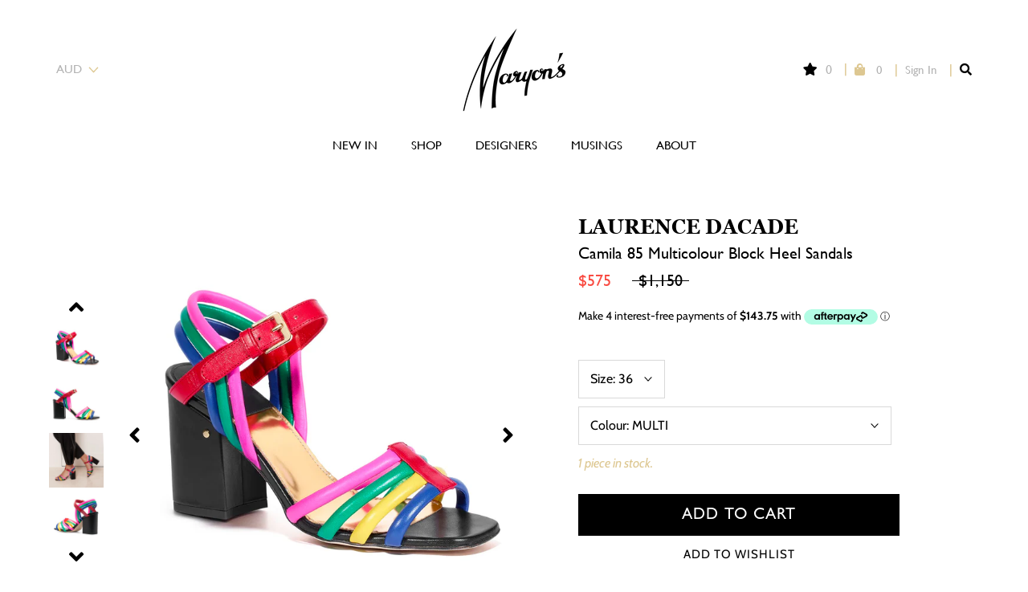

--- FILE ---
content_type: text/html; charset=utf-8
request_url: https://maryons.com.au/products/camila-85-multicolour-block-heel-sandals
body_size: 35543
content:
<!doctype html>

<html class="no-js" lang="en">
  <head>
    <meta charset="utf-8"> 
    <meta http-equiv="X-UA-Compatible" content="IE=edge,chrome=1">
    <meta name="viewport" content="width=device-width, initial-scale=1.0, height=device-height, minimum-scale=1.0, user-scalable=0">
    <meta name="theme-color" content="">
    <meta name="facebook-domain-verification" content="h4rz71frmxblued9xpgjm69v6tldhk" />

    <link rel="preconnect" href="https://connect.facebook.net">
    <link rel="preconnect" href="https://script.hotjar.com">
    <link rel="preconnect" href="https://www.google-analytics.com">
    <link rel="preconnect" href="https://maryons.myshopify.com">
    <link rel="preconnect" href="https://fonts.shopifycdn.com">
    <link rel="preconnect" href="https://use.fontawesome.com">

    <!-- Google Tag Manager (GTM-K5KB7P2) -->
    <script>(function(w,d,s,l,i){w[l]=w[l]||[];w[l].push({'gtm.start':
    new Date().getTime(),event:'gtm.js'});var f=d.getElementsByTagName(s)[0],
    j=d.createElement(s),dl=l!='dataLayer'?'&l='+l:'';j.async=true;j.src=
    'https://www.googletagmanager.com/gtm.js?id='+i+dl;f.parentNode.insertBefore(j,f);
    })(window,document,'script','dataLayer','GTM-K5KB7P2');</script>
    <!-- End Google Tag Manager -->

    <title>
      Camila 85 Multicolour Block Heel Sandals &ndash; Maryon's
    </title><meta name="description" content="Rainbow toned rouleau straps elevate Laurence Dacade&#39;s Camila heels from the classic sandal genre and into a category of its own. Handmade in Italy, this style features padded leather rouleau straps, an ankle strap with buckle closure, a block heel and an open square toe. Style it with a tiered skirt by day or a pencil"><link rel="canonical" href="https://maryons.com.au/products/camila-85-multicolour-block-heel-sandals"><link rel="shortcut icon" href="//maryons.com.au/cdn/shop/files/maryons-fav_32x32.png?v=1613548505" type="image/png"><meta property="og:type" content="product">
  <meta property="og:title" content="Camila 85 Multicolour Block Heel Sandals"><meta property="og:image" content="http://maryons.com.au/cdn/shop/products/camillam-6_grande.jpg?v=1680073807">
    <meta property="og:image:secure_url" content="https://maryons.com.au/cdn/shop/products/camillam-6_grande.jpg?v=1680073807"><meta property="og:image" content="http://maryons.com.au/cdn/shop/products/camillam-2_grande.jpg?v=1680073807">
    <meta property="og:image:secure_url" content="https://maryons.com.au/cdn/shop/products/camillam-2_grande.jpg?v=1680073807"><meta property="og:image" content="http://maryons.com.au/cdn/shop/products/camillam-5_grande.jpg?v=1680073807">
    <meta property="og:image:secure_url" content="https://maryons.com.au/cdn/shop/products/camillam-5_grande.jpg?v=1680073807"><meta property="og:price:amount" content="575.00">
  <meta property="og:price:currency" content="AUD"><meta property="og:description" content="Rainbow toned rouleau straps elevate Laurence Dacade&#39;s Camila heels from the classic sandal genre and into a category of its own. Handmade in Italy, this style features padded leather rouleau straps, an ankle strap with buckle closure, a block heel and an open square toe. Style it with a tiered skirt by day or a pencil"><meta property="og:url" content="https://maryons.com.au/products/camila-85-multicolour-block-heel-sandals">
<meta property="og:site_name" content="Maryon&#39;s"><meta name="twitter:card" content="summary"><meta name="twitter:title" content="Camila 85 Multicolour Block Heel Sandals">
  <meta name="twitter:description" content="Rainbow toned rouleau straps elevate Laurence Dacade&#39;s Camila heels from the classic sandal genre and into a category of its own. Handmade in Italy, this style features padded leather rouleau straps, an ankle strap with buckle closure, a block heel and an open square toe. Style it with a tiered skirt by day or a pencil skirt by night. ">
  <meta name="twitter:image" content="https://maryons.com.au/cdn/shop/products/camillam-6_600x600_crop_center.jpg?v=1680073807">
    <!--[if (gt IE 9)|!(IE)]><!--><script src="//maryons.com.au/cdn/shop/t/28/assets/custom-fields-by-product-variant.js?v=120954367265646546501670307882" defer="defer"></script><!--<![endif]-->
    <!--[if lte IE 9]><script src="//maryons.com.au/cdn/shop/t/28/assets/custom-fields-by-product-variant.js?v=120954367265646546501670307882"></script><![endif]-->

    <script>window.performance && window.performance.mark && window.performance.mark('shopify.content_for_header.start');</script><meta name="facebook-domain-verification" content="of2k0rde9n6khkoxvm7nt0fw6b2muw">
<meta name="google-site-verification" content="ej89Bs8cccxSlfyU-ITKaL8mb6M3dI2NdowBalPNkV8">
<meta id="shopify-digital-wallet" name="shopify-digital-wallet" content="/4647649350/digital_wallets/dialog">
<meta name="shopify-checkout-api-token" content="9e7685c1db36b45091b20ea72f4ebd3f">
<link rel="alternate" type="application/json+oembed" href="https://maryons.com.au/products/camila-85-multicolour-block-heel-sandals.oembed">
<script async="async" src="/checkouts/internal/preloads.js?locale=en-AU"></script>
<link rel="preconnect" href="https://shop.app" crossorigin="anonymous">
<script async="async" src="https://shop.app/checkouts/internal/preloads.js?locale=en-AU&shop_id=4647649350" crossorigin="anonymous"></script>
<script id="apple-pay-shop-capabilities" type="application/json">{"shopId":4647649350,"countryCode":"AU","currencyCode":"AUD","merchantCapabilities":["supports3DS"],"merchantId":"gid:\/\/shopify\/Shop\/4647649350","merchantName":"Maryon's","requiredBillingContactFields":["postalAddress","email","phone"],"requiredShippingContactFields":["postalAddress","email","phone"],"shippingType":"shipping","supportedNetworks":["visa","masterCard","amex","jcb"],"total":{"type":"pending","label":"Maryon's","amount":"1.00"},"shopifyPaymentsEnabled":true,"supportsSubscriptions":true}</script>
<script id="shopify-features" type="application/json">{"accessToken":"9e7685c1db36b45091b20ea72f4ebd3f","betas":["rich-media-storefront-analytics"],"domain":"maryons.com.au","predictiveSearch":true,"shopId":4647649350,"locale":"en"}</script>
<script>var Shopify = Shopify || {};
Shopify.shop = "maryons.myshopify.com";
Shopify.locale = "en";
Shopify.currency = {"active":"AUD","rate":"1.0"};
Shopify.country = "AU";
Shopify.theme = {"name":"Maryon's v1.0.3 | Site speed","id":123722596426,"schema_name":"Prestige","schema_version":"2.0.4","theme_store_id":null,"role":"main"};
Shopify.theme.handle = "null";
Shopify.theme.style = {"id":null,"handle":null};
Shopify.cdnHost = "maryons.com.au/cdn";
Shopify.routes = Shopify.routes || {};
Shopify.routes.root = "/";</script>
<script type="module">!function(o){(o.Shopify=o.Shopify||{}).modules=!0}(window);</script>
<script>!function(o){function n(){var o=[];function n(){o.push(Array.prototype.slice.apply(arguments))}return n.q=o,n}var t=o.Shopify=o.Shopify||{};t.loadFeatures=n(),t.autoloadFeatures=n()}(window);</script>
<script>
  window.ShopifyPay = window.ShopifyPay || {};
  window.ShopifyPay.apiHost = "shop.app\/pay";
  window.ShopifyPay.redirectState = null;
</script>
<script id="shop-js-analytics" type="application/json">{"pageType":"product"}</script>
<script defer="defer" async type="module" src="//maryons.com.au/cdn/shopifycloud/shop-js/modules/v2/client.init-shop-cart-sync_BApSsMSl.en.esm.js"></script>
<script defer="defer" async type="module" src="//maryons.com.au/cdn/shopifycloud/shop-js/modules/v2/chunk.common_CBoos6YZ.esm.js"></script>
<script type="module">
  await import("//maryons.com.au/cdn/shopifycloud/shop-js/modules/v2/client.init-shop-cart-sync_BApSsMSl.en.esm.js");
await import("//maryons.com.au/cdn/shopifycloud/shop-js/modules/v2/chunk.common_CBoos6YZ.esm.js");

  window.Shopify.SignInWithShop?.initShopCartSync?.({"fedCMEnabled":true,"windoidEnabled":true});

</script>
<script>
  window.Shopify = window.Shopify || {};
  if (!window.Shopify.featureAssets) window.Shopify.featureAssets = {};
  window.Shopify.featureAssets['shop-js'] = {"shop-cart-sync":["modules/v2/client.shop-cart-sync_DJczDl9f.en.esm.js","modules/v2/chunk.common_CBoos6YZ.esm.js"],"init-fed-cm":["modules/v2/client.init-fed-cm_BzwGC0Wi.en.esm.js","modules/v2/chunk.common_CBoos6YZ.esm.js"],"init-windoid":["modules/v2/client.init-windoid_BS26ThXS.en.esm.js","modules/v2/chunk.common_CBoos6YZ.esm.js"],"init-shop-email-lookup-coordinator":["modules/v2/client.init-shop-email-lookup-coordinator_DFwWcvrS.en.esm.js","modules/v2/chunk.common_CBoos6YZ.esm.js"],"shop-cash-offers":["modules/v2/client.shop-cash-offers_DthCPNIO.en.esm.js","modules/v2/chunk.common_CBoos6YZ.esm.js","modules/v2/chunk.modal_Bu1hFZFC.esm.js"],"shop-button":["modules/v2/client.shop-button_D_JX508o.en.esm.js","modules/v2/chunk.common_CBoos6YZ.esm.js"],"shop-toast-manager":["modules/v2/client.shop-toast-manager_tEhgP2F9.en.esm.js","modules/v2/chunk.common_CBoos6YZ.esm.js"],"avatar":["modules/v2/client.avatar_BTnouDA3.en.esm.js"],"pay-button":["modules/v2/client.pay-button_BuNmcIr_.en.esm.js","modules/v2/chunk.common_CBoos6YZ.esm.js"],"init-shop-cart-sync":["modules/v2/client.init-shop-cart-sync_BApSsMSl.en.esm.js","modules/v2/chunk.common_CBoos6YZ.esm.js"],"shop-login-button":["modules/v2/client.shop-login-button_DwLgFT0K.en.esm.js","modules/v2/chunk.common_CBoos6YZ.esm.js","modules/v2/chunk.modal_Bu1hFZFC.esm.js"],"init-customer-accounts-sign-up":["modules/v2/client.init-customer-accounts-sign-up_TlVCiykN.en.esm.js","modules/v2/client.shop-login-button_DwLgFT0K.en.esm.js","modules/v2/chunk.common_CBoos6YZ.esm.js","modules/v2/chunk.modal_Bu1hFZFC.esm.js"],"init-shop-for-new-customer-accounts":["modules/v2/client.init-shop-for-new-customer-accounts_DrjXSI53.en.esm.js","modules/v2/client.shop-login-button_DwLgFT0K.en.esm.js","modules/v2/chunk.common_CBoos6YZ.esm.js","modules/v2/chunk.modal_Bu1hFZFC.esm.js"],"init-customer-accounts":["modules/v2/client.init-customer-accounts_C0Oh2ljF.en.esm.js","modules/v2/client.shop-login-button_DwLgFT0K.en.esm.js","modules/v2/chunk.common_CBoos6YZ.esm.js","modules/v2/chunk.modal_Bu1hFZFC.esm.js"],"shop-follow-button":["modules/v2/client.shop-follow-button_C5D3XtBb.en.esm.js","modules/v2/chunk.common_CBoos6YZ.esm.js","modules/v2/chunk.modal_Bu1hFZFC.esm.js"],"checkout-modal":["modules/v2/client.checkout-modal_8TC_1FUY.en.esm.js","modules/v2/chunk.common_CBoos6YZ.esm.js","modules/v2/chunk.modal_Bu1hFZFC.esm.js"],"lead-capture":["modules/v2/client.lead-capture_D-pmUjp9.en.esm.js","modules/v2/chunk.common_CBoos6YZ.esm.js","modules/v2/chunk.modal_Bu1hFZFC.esm.js"],"shop-login":["modules/v2/client.shop-login_BmtnoEUo.en.esm.js","modules/v2/chunk.common_CBoos6YZ.esm.js","modules/v2/chunk.modal_Bu1hFZFC.esm.js"],"payment-terms":["modules/v2/client.payment-terms_BHOWV7U_.en.esm.js","modules/v2/chunk.common_CBoos6YZ.esm.js","modules/v2/chunk.modal_Bu1hFZFC.esm.js"]};
</script>
<script>(function() {
  var isLoaded = false;
  function asyncLoad() {
    if (isLoaded) return;
    isLoaded = true;
    var urls = ["https:\/\/cdn.nfcube.com\/instafeed-1dd74528883559aeac99e7d4fa2eaaa3.js?shop=maryons.myshopify.com"];
    for (var i = 0; i < urls.length; i++) {
      var s = document.createElement('script');
      s.type = 'text/javascript';
      s.async = true;
      s.src = urls[i];
      var x = document.getElementsByTagName('script')[0];
      x.parentNode.insertBefore(s, x);
    }
  };
  if(window.attachEvent) {
    window.attachEvent('onload', asyncLoad);
  } else {
    window.addEventListener('load', asyncLoad, false);
  }
})();</script>
<script id="__st">var __st={"a":4647649350,"offset":36000,"reqid":"271ebef5-e876-4fd7-a75b-a42ff48db6d0-1768921450","pageurl":"maryons.com.au\/products\/camila-85-multicolour-block-heel-sandals","u":"4ae9bcedc935","p":"product","rtyp":"product","rid":7112037531722};</script>
<script>window.ShopifyPaypalV4VisibilityTracking = true;</script>
<script id="captcha-bootstrap">!function(){'use strict';const t='contact',e='account',n='new_comment',o=[[t,t],['blogs',n],['comments',n],[t,'customer']],c=[[e,'customer_login'],[e,'guest_login'],[e,'recover_customer_password'],[e,'create_customer']],r=t=>t.map((([t,e])=>`form[action*='/${t}']:not([data-nocaptcha='true']) input[name='form_type'][value='${e}']`)).join(','),a=t=>()=>t?[...document.querySelectorAll(t)].map((t=>t.form)):[];function s(){const t=[...o],e=r(t);return a(e)}const i='password',u='form_key',d=['recaptcha-v3-token','g-recaptcha-response','h-captcha-response',i],f=()=>{try{return window.sessionStorage}catch{return}},m='__shopify_v',_=t=>t.elements[u];function p(t,e,n=!1){try{const o=window.sessionStorage,c=JSON.parse(o.getItem(e)),{data:r}=function(t){const{data:e,action:n}=t;return t[m]||n?{data:e,action:n}:{data:t,action:n}}(c);for(const[e,n]of Object.entries(r))t.elements[e]&&(t.elements[e].value=n);n&&o.removeItem(e)}catch(o){console.error('form repopulation failed',{error:o})}}const l='form_type',E='cptcha';function T(t){t.dataset[E]=!0}const w=window,h=w.document,L='Shopify',v='ce_forms',y='captcha';let A=!1;((t,e)=>{const n=(g='f06e6c50-85a8-45c8-87d0-21a2b65856fe',I='https://cdn.shopify.com/shopifycloud/storefront-forms-hcaptcha/ce_storefront_forms_captcha_hcaptcha.v1.5.2.iife.js',D={infoText:'Protected by hCaptcha',privacyText:'Privacy',termsText:'Terms'},(t,e,n)=>{const o=w[L][v],c=o.bindForm;if(c)return c(t,g,e,D).then(n);var r;o.q.push([[t,g,e,D],n]),r=I,A||(h.body.append(Object.assign(h.createElement('script'),{id:'captcha-provider',async:!0,src:r})),A=!0)});var g,I,D;w[L]=w[L]||{},w[L][v]=w[L][v]||{},w[L][v].q=[],w[L][y]=w[L][y]||{},w[L][y].protect=function(t,e){n(t,void 0,e),T(t)},Object.freeze(w[L][y]),function(t,e,n,w,h,L){const[v,y,A,g]=function(t,e,n){const i=e?o:[],u=t?c:[],d=[...i,...u],f=r(d),m=r(i),_=r(d.filter((([t,e])=>n.includes(e))));return[a(f),a(m),a(_),s()]}(w,h,L),I=t=>{const e=t.target;return e instanceof HTMLFormElement?e:e&&e.form},D=t=>v().includes(t);t.addEventListener('submit',(t=>{const e=I(t);if(!e)return;const n=D(e)&&!e.dataset.hcaptchaBound&&!e.dataset.recaptchaBound,o=_(e),c=g().includes(e)&&(!o||!o.value);(n||c)&&t.preventDefault(),c&&!n&&(function(t){try{if(!f())return;!function(t){const e=f();if(!e)return;const n=_(t);if(!n)return;const o=n.value;o&&e.removeItem(o)}(t);const e=Array.from(Array(32),(()=>Math.random().toString(36)[2])).join('');!function(t,e){_(t)||t.append(Object.assign(document.createElement('input'),{type:'hidden',name:u})),t.elements[u].value=e}(t,e),function(t,e){const n=f();if(!n)return;const o=[...t.querySelectorAll(`input[type='${i}']`)].map((({name:t})=>t)),c=[...d,...o],r={};for(const[a,s]of new FormData(t).entries())c.includes(a)||(r[a]=s);n.setItem(e,JSON.stringify({[m]:1,action:t.action,data:r}))}(t,e)}catch(e){console.error('failed to persist form',e)}}(e),e.submit())}));const S=(t,e)=>{t&&!t.dataset[E]&&(n(t,e.some((e=>e===t))),T(t))};for(const o of['focusin','change'])t.addEventListener(o,(t=>{const e=I(t);D(e)&&S(e,y())}));const B=e.get('form_key'),M=e.get(l),P=B&&M;t.addEventListener('DOMContentLoaded',(()=>{const t=y();if(P)for(const e of t)e.elements[l].value===M&&p(e,B);[...new Set([...A(),...v().filter((t=>'true'===t.dataset.shopifyCaptcha))])].forEach((e=>S(e,t)))}))}(h,new URLSearchParams(w.location.search),n,t,e,['guest_login'])})(!0,!0)}();</script>
<script integrity="sha256-4kQ18oKyAcykRKYeNunJcIwy7WH5gtpwJnB7kiuLZ1E=" data-source-attribution="shopify.loadfeatures" defer="defer" src="//maryons.com.au/cdn/shopifycloud/storefront/assets/storefront/load_feature-a0a9edcb.js" crossorigin="anonymous"></script>
<script crossorigin="anonymous" defer="defer" src="//maryons.com.au/cdn/shopifycloud/storefront/assets/shopify_pay/storefront-65b4c6d7.js?v=20250812"></script>
<script data-source-attribution="shopify.dynamic_checkout.dynamic.init">var Shopify=Shopify||{};Shopify.PaymentButton=Shopify.PaymentButton||{isStorefrontPortableWallets:!0,init:function(){window.Shopify.PaymentButton.init=function(){};var t=document.createElement("script");t.src="https://maryons.com.au/cdn/shopifycloud/portable-wallets/latest/portable-wallets.en.js",t.type="module",document.head.appendChild(t)}};
</script>
<script data-source-attribution="shopify.dynamic_checkout.buyer_consent">
  function portableWalletsHideBuyerConsent(e){var t=document.getElementById("shopify-buyer-consent"),n=document.getElementById("shopify-subscription-policy-button");t&&n&&(t.classList.add("hidden"),t.setAttribute("aria-hidden","true"),n.removeEventListener("click",e))}function portableWalletsShowBuyerConsent(e){var t=document.getElementById("shopify-buyer-consent"),n=document.getElementById("shopify-subscription-policy-button");t&&n&&(t.classList.remove("hidden"),t.removeAttribute("aria-hidden"),n.addEventListener("click",e))}window.Shopify?.PaymentButton&&(window.Shopify.PaymentButton.hideBuyerConsent=portableWalletsHideBuyerConsent,window.Shopify.PaymentButton.showBuyerConsent=portableWalletsShowBuyerConsent);
</script>
<script data-source-attribution="shopify.dynamic_checkout.cart.bootstrap">document.addEventListener("DOMContentLoaded",(function(){function t(){return document.querySelector("shopify-accelerated-checkout-cart, shopify-accelerated-checkout")}if(t())Shopify.PaymentButton.init();else{new MutationObserver((function(e,n){t()&&(Shopify.PaymentButton.init(),n.disconnect())})).observe(document.body,{childList:!0,subtree:!0})}}));
</script>
<link id="shopify-accelerated-checkout-styles" rel="stylesheet" media="screen" href="https://maryons.com.au/cdn/shopifycloud/portable-wallets/latest/accelerated-checkout-backwards-compat.css" crossorigin="anonymous">
<style id="shopify-accelerated-checkout-cart">
        #shopify-buyer-consent {
  margin-top: 1em;
  display: inline-block;
  width: 100%;
}

#shopify-buyer-consent.hidden {
  display: none;
}

#shopify-subscription-policy-button {
  background: none;
  border: none;
  padding: 0;
  text-decoration: underline;
  font-size: inherit;
  cursor: pointer;
}

#shopify-subscription-policy-button::before {
  box-shadow: none;
}

      </style>

<script>window.performance && window.performance.mark && window.performance.mark('shopify.content_for_header.end');</script>
    
    <link rel="stylesheet" href="//maryons.com.au/cdn/shop/t/28/assets/theme.scss.css?v=108485082163790202401762388577">
    <link rel="stylesheet" href="https://use.fontawesome.com/releases/v5.6.3/css/all.css" integrity="sha384-UHRtZLI+pbxtHCWp1t77Bi1L4ZtiqrqD80Kn4Z8NTSRyMA2Fd33n5dQ8lWUE00s/" crossorigin="anonymous">


    <link rel="preload" href="//maryons.com.au/cdn/shop/t/28/assets/slick-theme.css?v=38163408714167311791700522732" as="style" onload="this.onload=null;this.rel='stylesheet'">
    <noscript><link rel="stylesheet" href="//maryons.com.au/cdn/shop/t/28/assets/slick-theme.css?v=38163408714167311791700522732"></noscript>
    
    <link rel="preload" href="//maryons.com.au/cdn/shop/t/28/assets/slick.css?v=16933591373169053181670307889" as="style" onload="this.onload=null;this.rel='stylesheet'">
    <noscript><link rel="stylesheet" href="//maryons.com.au/cdn/shop/t/28/assets/slick.css?v=16933591373169053181670307889"></noscript>
    
    <link rel="preload" href="//maryons.com.au/cdn/shop/t/28/assets/jquery.lightbox.css?v=119529277696456111641670307883" as="style" onload="this.onload=null;this.rel='stylesheet'">
    <noscript><link rel="stylesheet" href="//maryons.com.au/cdn/shop/t/28/assets/jquery.lightbox.css?v=119529277696456111641670307883"></noscript>

    <link rel="preload" href="//maryons.com.au/cdn/shop/t/28/assets/custom.css?v=183894099986782074961700522732" as="style" onload="this.onload=null;this.rel='stylesheet'">
    <noscript><link rel="stylesheet" href="//maryons.com.au/cdn/shop/t/28/assets/custom.css?v=183894099986782074961700522732"></noscript>

    <link rel="preload" href="//maryons.com.au/cdn/shop/t/28/assets/ss_custom.css?v=35892329350389171871670307881" as="style" onload="this.onload=null;this.rel='stylesheet'">
    <noscript><link rel="stylesheet" href="//maryons.com.au/cdn/shop/t/28/assets/ss_custom.css?v=35892329350389171871670307881"></noscript>

    <script>
      // This allows to expose several variables to the global scope, to be used in scripts
      window.theme = {
        template: "product",
        shopCurrency: "AUD",
        moneyFormat: "${{amount}}",
        moneyWithCurrencyFormat: "${{amount}} AUD",
        currencyConversionEnabled: true,
        currencyConversionMoneyFormat: "money_with_currency_format",
        currencyConversionRoundAmounts: true,
        productImageSize: "natural",
        searchMode: "product,article",
        showPageTransition: true,
        showElementStaggering: true,
        showImageZooming: false,
        enableExperimentalResizeObserver: false
      };

      window.languages = {
        cartAddNote: "Add Order Note",
        cartEditNote: "Edit Order Note",
        productImageLoadingError: "This image could not be loaded. Please try to reload the page.",
        productFormAddToCart: "Add to cart",
        productFormUnavailable: "Sold Out",
        productFormSoldOut: "Sold Out",
        shippingEstimatorOneResult: "1 option available:",
        shippingEstimatorMoreResults: "{{count}} options available:",
        shippingEstimatorNoResults: "No shipping could be found"
      };

      window.lazySizesConfig = {
        loadHidden: false,
        hFac: 0.5,
        expFactor: 2,
        ricTimeout: 150,
        lazyClass: 'Image--lazyLoad',
        loadingClass: 'Image--lazyLoading',
        loadedClass: 'Image--lazyLoaded'
      };

      document.documentElement.className = document.documentElement.className.replace('no-js', 'js');
      document.documentElement.style.setProperty('--window-height', window.innerHeight + 'px');

      // We do a quick detection of some features (we could use Modernizr but for so little...)
      (function() {
        document.documentElement.className += ((window.CSS && window.CSS.supports('(position: sticky) or (position: -webkit-sticky)')) ? ' supports-sticky' : ' no-supports-sticky');
        document.documentElement.className += (window.matchMedia('(-moz-touch-enabled: 1), (hover: none)')).matches ? ' no-supports-hover' : ' supports-hover';
      }());

      window.onpageshow = function (event) {
        if (event.persisted) {
          window.location.reload();
        }
      };
    </script>

    <script src="//maryons.com.au/cdn/shop/t/28/assets/lazysizes.min.js?v=174358363404432586981670307885" async></script>
    <script src="//maryons.com.au/cdn/shop/t/28/assets/jquery-3.3.1.min.js?v=89264165447073588911670307882"></script>
    

    
      <script src="//cdn.shopify.com/s/javascripts/currencies.js" defer></script>
    
<script src="https://polyfill-fastly.net/v3/polyfill.min.js?unknown=polyfill&features=fetch,Element.prototype.closest,Element.prototype.remove,Element.prototype.classList,Array.prototype.includes,Array.prototype.fill,Object.assign,CustomEvent,IntersectionObserver,IntersectionObserverEntry" defer></script>
    <script src="//maryons.com.au/cdn/shop/t/28/assets/libs.min.js?v=88466822118989791001670307885" defer></script>
    <script src="//maryons.com.au/cdn/shop/t/28/assets/theme.js?v=62447512014054189431670307882" defer></script>

    <script src="//maryons.com.au/cdn/shop/t/28/assets/slick.js?v=58134174594824474601670307881" defer></script>
    <script src="//maryons.com.au/cdn/shop/t/28/assets/jquery.lightbox.min.js?v=132198036315776741141670307883" defer></script>
    <script src="//maryons.com.au/cdn/shop/t/28/assets/custom.js?v=105875076841434512101670307883" defer></script>
    <script src="//maryons.com.au/cdn/shop/t/28/assets/custom2.js?v=74498618567616467431670307883" defer></script>
      <script src="//maryons.com.au/cdn/shop/t/28/assets/ss_custom.js?v=97685163339035278621670307881" defer></script>
    
    
  <script type="application/ld+json">
  {
    "@context": "http://schema.org",
    "@type": "Product",
    "offers": {
      "@type": "Offer",
      "availability":"//schema.org/InStock",
      "price": "575.00",
      "priceCurrency": "AUD"
    },
    "brand": "LAURENCE DACADE",
    "name": "Camila 85 Multicolour Block Heel Sandals",
    "description": "Rainbow toned rouleau straps elevate Laurence Dacade's Camila heels from the classic sandal genre and into a category of its own. Handmade in Italy, this style features padded leather rouleau straps, an ankle strap with buckle closure, a block heel and an open square toe. Style it with a tiered skirt by day or a pencil skirt by night. ",
    "category": "HIGH HEELS",
    "url": "https://maryons.com.au/products/camila-85-multicolour-block-heel-sandals",
    "image": {
      "@type": "ImageObject",
      "url": "https://maryons.com.au/cdn/shop/products/camillam-6_1024x1024.jpg?v=1680073807",
      "image": "https://maryons.com.au/cdn/shop/products/camillam-6_1024x1024.jpg?v=1680073807",
      "name": "Camila 85 Multicolour Block Heel Sandals",
      "width": 1024,
      "height": 1024
    }
  }
  </script>



    <!-- Global site tag (gtag.js) - Google Analytics -->
    <script async src="https://www.googletagmanager.com/gtag/js?id=UA-215810573-1"></script>
    <script>
      window.dataLayer = window.dataLayer || [];
      function gtag(){dataLayer.push(arguments);}
      gtag('js', new Date());

      gtag('config', 'UA-215810573-1');
    </script>

    <!--begin-boost-pfs-filter-css-->
    <link rel="preload stylesheet" href="//maryons.com.au/cdn/shop/t/28/assets/boost-pfs-instant-search.css?v=23882091838015054611670307881" as="style"><link href="//maryons.com.au/cdn/shop/t/28/assets/boost-pfs-custom.css?v=117110237701707647071670307878" rel="stylesheet" type="text/css" media="all" />
<style data-id="boost-pfs-style" type="text/css">
    .boost-pfs-filter-option-title-text {}

   .boost-pfs-filter-tree-v .boost-pfs-filter-option-title-text:before {}
    .boost-pfs-filter-tree-v .boost-pfs-filter-option.boost-pfs-filter-option-collapsed .boost-pfs-filter-option-title-text:before {}
    .boost-pfs-filter-tree-h .boost-pfs-filter-option-title-heading:before {}

    .boost-pfs-filter-refine-by .boost-pfs-filter-option-title h3 {}

    .boost-pfs-filter-option-content .boost-pfs-filter-option-item-list .boost-pfs-filter-option-item button,
    .boost-pfs-filter-option-content .boost-pfs-filter-option-item-list .boost-pfs-filter-option-item .boost-pfs-filter-button,
    .boost-pfs-filter-option-range-amount input,
    .boost-pfs-filter-tree-v .boost-pfs-filter-refine-by .boost-pfs-filter-refine-by-items .refine-by-item,
    .boost-pfs-filter-refine-by-wrapper-v .boost-pfs-filter-refine-by .boost-pfs-filter-refine-by-items .refine-by-item,
    .boost-pfs-filter-refine-by .boost-pfs-filter-option-title,
    .boost-pfs-filter-refine-by .boost-pfs-filter-refine-by-items .refine-by-item>a,
    .boost-pfs-filter-refine-by>span,
    .boost-pfs-filter-clear,
    .boost-pfs-filter-clear-all{}
    .boost-pfs-filter-tree-h .boost-pfs-filter-pc .boost-pfs-filter-refine-by-items .refine-by-item .boost-pfs-filter-clear .refine-by-type, 
    .boost-pfs-filter-refine-by-wrapper-h .boost-pfs-filter-pc .boost-pfs-filter-refine-by-items .refine-by-item .boost-pfs-filter-clear .refine-by-type {}

    .boost-pfs-filter-option-multi-level-collections .boost-pfs-filter-option-multi-level-list .boost-pfs-filter-option-item .boost-pfs-filter-button-arrow .boost-pfs-arrow:before,
    .boost-pfs-filter-option-multi-level-tag .boost-pfs-filter-option-multi-level-list .boost-pfs-filter-option-item .boost-pfs-filter-button-arrow .boost-pfs-arrow:before {}

    .boost-pfs-filter-refine-by-wrapper-v .boost-pfs-filter-refine-by .boost-pfs-filter-refine-by-items .refine-by-item .boost-pfs-filter-clear:after, 
    .boost-pfs-filter-refine-by-wrapper-v .boost-pfs-filter-refine-by .boost-pfs-filter-refine-by-items .refine-by-item .boost-pfs-filter-clear:before, 
    .boost-pfs-filter-tree-v .boost-pfs-filter-refine-by .boost-pfs-filter-refine-by-items .refine-by-item .boost-pfs-filter-clear:after, 
    .boost-pfs-filter-tree-v .boost-pfs-filter-refine-by .boost-pfs-filter-refine-by-items .refine-by-item .boost-pfs-filter-clear:before,
    .boost-pfs-filter-refine-by-wrapper-h .boost-pfs-filter-pc .boost-pfs-filter-refine-by-items .refine-by-item .boost-pfs-filter-clear:after, 
    .boost-pfs-filter-refine-by-wrapper-h .boost-pfs-filter-pc .boost-pfs-filter-refine-by-items .refine-by-item .boost-pfs-filter-clear:before, 
    .boost-pfs-filter-tree-h .boost-pfs-filter-pc .boost-pfs-filter-refine-by-items .refine-by-item .boost-pfs-filter-clear:after, 
    .boost-pfs-filter-tree-h .boost-pfs-filter-pc .boost-pfs-filter-refine-by-items .refine-by-item .boost-pfs-filter-clear:before {}
    .boost-pfs-filter-option-range-slider .noUi-value-horizontal {}

    .boost-pfs-filter-tree-mobile-button button,
    .boost-pfs-filter-top-sorting-mobile button {}
    .boost-pfs-filter-top-sorting-mobile button>span:after {}
  </style>
    <!--end-boost-pfs-filter-css-->
    
<!-- BEGIN app block: shopify://apps/klaviyo-email-marketing-sms/blocks/klaviyo-onsite-embed/2632fe16-c075-4321-a88b-50b567f42507 -->












  <script async src="https://static.klaviyo.com/onsite/js/TmPneS/klaviyo.js?company_id=TmPneS"></script>
  <script>!function(){if(!window.klaviyo){window._klOnsite=window._klOnsite||[];try{window.klaviyo=new Proxy({},{get:function(n,i){return"push"===i?function(){var n;(n=window._klOnsite).push.apply(n,arguments)}:function(){for(var n=arguments.length,o=new Array(n),w=0;w<n;w++)o[w]=arguments[w];var t="function"==typeof o[o.length-1]?o.pop():void 0,e=new Promise((function(n){window._klOnsite.push([i].concat(o,[function(i){t&&t(i),n(i)}]))}));return e}}})}catch(n){window.klaviyo=window.klaviyo||[],window.klaviyo.push=function(){var n;(n=window._klOnsite).push.apply(n,arguments)}}}}();</script>

  
    <script id="viewed_product">
      if (item == null) {
        var _learnq = _learnq || [];

        var MetafieldReviews = null
        var MetafieldYotpoRating = null
        var MetafieldYotpoCount = null
        var MetafieldLooxRating = null
        var MetafieldLooxCount = null
        var okendoProduct = null
        var okendoProductReviewCount = null
        var okendoProductReviewAverageValue = null
        try {
          // The following fields are used for Customer Hub recently viewed in order to add reviews.
          // This information is not part of __kla_viewed. Instead, it is part of __kla_viewed_reviewed_items
          MetafieldReviews = {};
          MetafieldYotpoRating = null
          MetafieldYotpoCount = null
          MetafieldLooxRating = null
          MetafieldLooxCount = null

          okendoProduct = null
          // If the okendo metafield is not legacy, it will error, which then requires the new json formatted data
          if (okendoProduct && 'error' in okendoProduct) {
            okendoProduct = null
          }
          okendoProductReviewCount = okendoProduct ? okendoProduct.reviewCount : null
          okendoProductReviewAverageValue = okendoProduct ? okendoProduct.reviewAverageValue : null
        } catch (error) {
          console.error('Error in Klaviyo onsite reviews tracking:', error);
        }

        var item = {
          Name: "Camila 85 Multicolour Block Heel Sandals",
          ProductID: 7112037531722,
          Categories: ["All","High Heels","Laurence Dacade","Sale","Shoes"],
          ImageURL: "https://maryons.com.au/cdn/shop/products/camillam-6_grande.jpg?v=1680073807",
          URL: "https://maryons.com.au/products/camila-85-multicolour-block-heel-sandals",
          Brand: "LAURENCE DACADE",
          Price: "$575.00",
          Value: "575.00",
          CompareAtPrice: "$1,150.00"
        };
        _learnq.push(['track', 'Viewed Product', item]);
        _learnq.push(['trackViewedItem', {
          Title: item.Name,
          ItemId: item.ProductID,
          Categories: item.Categories,
          ImageUrl: item.ImageURL,
          Url: item.URL,
          Metadata: {
            Brand: item.Brand,
            Price: item.Price,
            Value: item.Value,
            CompareAtPrice: item.CompareAtPrice
          },
          metafields:{
            reviews: MetafieldReviews,
            yotpo:{
              rating: MetafieldYotpoRating,
              count: MetafieldYotpoCount,
            },
            loox:{
              rating: MetafieldLooxRating,
              count: MetafieldLooxCount,
            },
            okendo: {
              rating: okendoProductReviewAverageValue,
              count: okendoProductReviewCount,
            }
          }
        }]);
      }
    </script>
  




  <script>
    window.klaviyoReviewsProductDesignMode = false
  </script>







<!-- END app block --><link href="https://monorail-edge.shopifysvc.com" rel="dns-prefetch">
<script>(function(){if ("sendBeacon" in navigator && "performance" in window) {try {var session_token_from_headers = performance.getEntriesByType('navigation')[0].serverTiming.find(x => x.name == '_s').description;} catch {var session_token_from_headers = undefined;}var session_cookie_matches = document.cookie.match(/_shopify_s=([^;]*)/);var session_token_from_cookie = session_cookie_matches && session_cookie_matches.length === 2 ? session_cookie_matches[1] : "";var session_token = session_token_from_headers || session_token_from_cookie || "";function handle_abandonment_event(e) {var entries = performance.getEntries().filter(function(entry) {return /monorail-edge.shopifysvc.com/.test(entry.name);});if (!window.abandonment_tracked && entries.length === 0) {window.abandonment_tracked = true;var currentMs = Date.now();var navigation_start = performance.timing.navigationStart;var payload = {shop_id: 4647649350,url: window.location.href,navigation_start,duration: currentMs - navigation_start,session_token,page_type: "product"};window.navigator.sendBeacon("https://monorail-edge.shopifysvc.com/v1/produce", JSON.stringify({schema_id: "online_store_buyer_site_abandonment/1.1",payload: payload,metadata: {event_created_at_ms: currentMs,event_sent_at_ms: currentMs}}));}}window.addEventListener('pagehide', handle_abandonment_event);}}());</script>
<script id="web-pixels-manager-setup">(function e(e,d,r,n,o){if(void 0===o&&(o={}),!Boolean(null===(a=null===(i=window.Shopify)||void 0===i?void 0:i.analytics)||void 0===a?void 0:a.replayQueue)){var i,a;window.Shopify=window.Shopify||{};var t=window.Shopify;t.analytics=t.analytics||{};var s=t.analytics;s.replayQueue=[],s.publish=function(e,d,r){return s.replayQueue.push([e,d,r]),!0};try{self.performance.mark("wpm:start")}catch(e){}var l=function(){var e={modern:/Edge?\/(1{2}[4-9]|1[2-9]\d|[2-9]\d{2}|\d{4,})\.\d+(\.\d+|)|Firefox\/(1{2}[4-9]|1[2-9]\d|[2-9]\d{2}|\d{4,})\.\d+(\.\d+|)|Chrom(ium|e)\/(9{2}|\d{3,})\.\d+(\.\d+|)|(Maci|X1{2}).+ Version\/(15\.\d+|(1[6-9]|[2-9]\d|\d{3,})\.\d+)([,.]\d+|)( \(\w+\)|)( Mobile\/\w+|) Safari\/|Chrome.+OPR\/(9{2}|\d{3,})\.\d+\.\d+|(CPU[ +]OS|iPhone[ +]OS|CPU[ +]iPhone|CPU IPhone OS|CPU iPad OS)[ +]+(15[._]\d+|(1[6-9]|[2-9]\d|\d{3,})[._]\d+)([._]\d+|)|Android:?[ /-](13[3-9]|1[4-9]\d|[2-9]\d{2}|\d{4,})(\.\d+|)(\.\d+|)|Android.+Firefox\/(13[5-9]|1[4-9]\d|[2-9]\d{2}|\d{4,})\.\d+(\.\d+|)|Android.+Chrom(ium|e)\/(13[3-9]|1[4-9]\d|[2-9]\d{2}|\d{4,})\.\d+(\.\d+|)|SamsungBrowser\/([2-9]\d|\d{3,})\.\d+/,legacy:/Edge?\/(1[6-9]|[2-9]\d|\d{3,})\.\d+(\.\d+|)|Firefox\/(5[4-9]|[6-9]\d|\d{3,})\.\d+(\.\d+|)|Chrom(ium|e)\/(5[1-9]|[6-9]\d|\d{3,})\.\d+(\.\d+|)([\d.]+$|.*Safari\/(?![\d.]+ Edge\/[\d.]+$))|(Maci|X1{2}).+ Version\/(10\.\d+|(1[1-9]|[2-9]\d|\d{3,})\.\d+)([,.]\d+|)( \(\w+\)|)( Mobile\/\w+|) Safari\/|Chrome.+OPR\/(3[89]|[4-9]\d|\d{3,})\.\d+\.\d+|(CPU[ +]OS|iPhone[ +]OS|CPU[ +]iPhone|CPU IPhone OS|CPU iPad OS)[ +]+(10[._]\d+|(1[1-9]|[2-9]\d|\d{3,})[._]\d+)([._]\d+|)|Android:?[ /-](13[3-9]|1[4-9]\d|[2-9]\d{2}|\d{4,})(\.\d+|)(\.\d+|)|Mobile Safari.+OPR\/([89]\d|\d{3,})\.\d+\.\d+|Android.+Firefox\/(13[5-9]|1[4-9]\d|[2-9]\d{2}|\d{4,})\.\d+(\.\d+|)|Android.+Chrom(ium|e)\/(13[3-9]|1[4-9]\d|[2-9]\d{2}|\d{4,})\.\d+(\.\d+|)|Android.+(UC? ?Browser|UCWEB|U3)[ /]?(15\.([5-9]|\d{2,})|(1[6-9]|[2-9]\d|\d{3,})\.\d+)\.\d+|SamsungBrowser\/(5\.\d+|([6-9]|\d{2,})\.\d+)|Android.+MQ{2}Browser\/(14(\.(9|\d{2,})|)|(1[5-9]|[2-9]\d|\d{3,})(\.\d+|))(\.\d+|)|K[Aa][Ii]OS\/(3\.\d+|([4-9]|\d{2,})\.\d+)(\.\d+|)/},d=e.modern,r=e.legacy,n=navigator.userAgent;return n.match(d)?"modern":n.match(r)?"legacy":"unknown"}(),u="modern"===l?"modern":"legacy",c=(null!=n?n:{modern:"",legacy:""})[u],f=function(e){return[e.baseUrl,"/wpm","/b",e.hashVersion,"modern"===e.buildTarget?"m":"l",".js"].join("")}({baseUrl:d,hashVersion:r,buildTarget:u}),m=function(e){var d=e.version,r=e.bundleTarget,n=e.surface,o=e.pageUrl,i=e.monorailEndpoint;return{emit:function(e){var a=e.status,t=e.errorMsg,s=(new Date).getTime(),l=JSON.stringify({metadata:{event_sent_at_ms:s},events:[{schema_id:"web_pixels_manager_load/3.1",payload:{version:d,bundle_target:r,page_url:o,status:a,surface:n,error_msg:t},metadata:{event_created_at_ms:s}}]});if(!i)return console&&console.warn&&console.warn("[Web Pixels Manager] No Monorail endpoint provided, skipping logging."),!1;try{return self.navigator.sendBeacon.bind(self.navigator)(i,l)}catch(e){}var u=new XMLHttpRequest;try{return u.open("POST",i,!0),u.setRequestHeader("Content-Type","text/plain"),u.send(l),!0}catch(e){return console&&console.warn&&console.warn("[Web Pixels Manager] Got an unhandled error while logging to Monorail."),!1}}}}({version:r,bundleTarget:l,surface:e.surface,pageUrl:self.location.href,monorailEndpoint:e.monorailEndpoint});try{o.browserTarget=l,function(e){var d=e.src,r=e.async,n=void 0===r||r,o=e.onload,i=e.onerror,a=e.sri,t=e.scriptDataAttributes,s=void 0===t?{}:t,l=document.createElement("script"),u=document.querySelector("head"),c=document.querySelector("body");if(l.async=n,l.src=d,a&&(l.integrity=a,l.crossOrigin="anonymous"),s)for(var f in s)if(Object.prototype.hasOwnProperty.call(s,f))try{l.dataset[f]=s[f]}catch(e){}if(o&&l.addEventListener("load",o),i&&l.addEventListener("error",i),u)u.appendChild(l);else{if(!c)throw new Error("Did not find a head or body element to append the script");c.appendChild(l)}}({src:f,async:!0,onload:function(){if(!function(){var e,d;return Boolean(null===(d=null===(e=window.Shopify)||void 0===e?void 0:e.analytics)||void 0===d?void 0:d.initialized)}()){var d=window.webPixelsManager.init(e)||void 0;if(d){var r=window.Shopify.analytics;r.replayQueue.forEach((function(e){var r=e[0],n=e[1],o=e[2];d.publishCustomEvent(r,n,o)})),r.replayQueue=[],r.publish=d.publishCustomEvent,r.visitor=d.visitor,r.initialized=!0}}},onerror:function(){return m.emit({status:"failed",errorMsg:"".concat(f," has failed to load")})},sri:function(e){var d=/^sha384-[A-Za-z0-9+/=]+$/;return"string"==typeof e&&d.test(e)}(c)?c:"",scriptDataAttributes:o}),m.emit({status:"loading"})}catch(e){m.emit({status:"failed",errorMsg:(null==e?void 0:e.message)||"Unknown error"})}}})({shopId: 4647649350,storefrontBaseUrl: "https://maryons.com.au",extensionsBaseUrl: "https://extensions.shopifycdn.com/cdn/shopifycloud/web-pixels-manager",monorailEndpoint: "https://monorail-edge.shopifysvc.com/unstable/produce_batch",surface: "storefront-renderer",enabledBetaFlags: ["2dca8a86"],webPixelsConfigList: [{"id":"1549893706","configuration":"{\"accountID\":\"TmPneS\",\"webPixelConfig\":\"eyJlbmFibGVBZGRlZFRvQ2FydEV2ZW50cyI6IHRydWV9\"}","eventPayloadVersion":"v1","runtimeContext":"STRICT","scriptVersion":"524f6c1ee37bacdca7657a665bdca589","type":"APP","apiClientId":123074,"privacyPurposes":["ANALYTICS","MARKETING"],"dataSharingAdjustments":{"protectedCustomerApprovalScopes":["read_customer_address","read_customer_email","read_customer_name","read_customer_personal_data","read_customer_phone"]}},{"id":"339050570","configuration":"{\"config\":\"{\\\"pixel_id\\\":\\\"G-28R8LP63NV\\\",\\\"target_country\\\":\\\"AU\\\",\\\"gtag_events\\\":[{\\\"type\\\":\\\"search\\\",\\\"action_label\\\":\\\"G-28R8LP63NV\\\"},{\\\"type\\\":\\\"begin_checkout\\\",\\\"action_label\\\":\\\"G-28R8LP63NV\\\"},{\\\"type\\\":\\\"view_item\\\",\\\"action_label\\\":[\\\"G-28R8LP63NV\\\",\\\"MC-C8JN45SHG6\\\"]},{\\\"type\\\":\\\"purchase\\\",\\\"action_label\\\":[\\\"G-28R8LP63NV\\\",\\\"MC-C8JN45SHG6\\\"]},{\\\"type\\\":\\\"page_view\\\",\\\"action_label\\\":[\\\"G-28R8LP63NV\\\",\\\"MC-C8JN45SHG6\\\"]},{\\\"type\\\":\\\"add_payment_info\\\",\\\"action_label\\\":\\\"G-28R8LP63NV\\\"},{\\\"type\\\":\\\"add_to_cart\\\",\\\"action_label\\\":\\\"G-28R8LP63NV\\\"}],\\\"enable_monitoring_mode\\\":false}\"}","eventPayloadVersion":"v1","runtimeContext":"OPEN","scriptVersion":"b2a88bafab3e21179ed38636efcd8a93","type":"APP","apiClientId":1780363,"privacyPurposes":[],"dataSharingAdjustments":{"protectedCustomerApprovalScopes":["read_customer_address","read_customer_email","read_customer_name","read_customer_personal_data","read_customer_phone"]}},{"id":"134774858","configuration":"{\"pixel_id\":\"332167425562236\",\"pixel_type\":\"facebook_pixel\",\"metaapp_system_user_token\":\"-\"}","eventPayloadVersion":"v1","runtimeContext":"OPEN","scriptVersion":"ca16bc87fe92b6042fbaa3acc2fbdaa6","type":"APP","apiClientId":2329312,"privacyPurposes":["ANALYTICS","MARKETING","SALE_OF_DATA"],"dataSharingAdjustments":{"protectedCustomerApprovalScopes":["read_customer_address","read_customer_email","read_customer_name","read_customer_personal_data","read_customer_phone"]}},{"id":"shopify-app-pixel","configuration":"{}","eventPayloadVersion":"v1","runtimeContext":"STRICT","scriptVersion":"0450","apiClientId":"shopify-pixel","type":"APP","privacyPurposes":["ANALYTICS","MARKETING"]},{"id":"shopify-custom-pixel","eventPayloadVersion":"v1","runtimeContext":"LAX","scriptVersion":"0450","apiClientId":"shopify-pixel","type":"CUSTOM","privacyPurposes":["ANALYTICS","MARKETING"]}],isMerchantRequest: false,initData: {"shop":{"name":"Maryon's","paymentSettings":{"currencyCode":"AUD"},"myshopifyDomain":"maryons.myshopify.com","countryCode":"AU","storefrontUrl":"https:\/\/maryons.com.au"},"customer":null,"cart":null,"checkout":null,"productVariants":[{"price":{"amount":575.0,"currencyCode":"AUD"},"product":{"title":"Camila 85 Multicolour Block Heel Sandals","vendor":"LAURENCE DACADE","id":"7112037531722","untranslatedTitle":"Camila 85 Multicolour Block Heel Sandals","url":"\/products\/camila-85-multicolour-block-heel-sandals","type":"HIGH HEELS"},"id":"40287660998730","image":{"src":"\/\/maryons.com.au\/cdn\/shop\/products\/camillam-2.jpg?v=1680073807"},"sku":"CAMILAM-MULTI-36","title":"36 \/ MULTI","untranslatedTitle":"36 \/ MULTI"},{"price":{"amount":575.0,"currencyCode":"AUD"},"product":{"title":"Camila 85 Multicolour Block Heel Sandals","vendor":"LAURENCE DACADE","id":"7112037531722","untranslatedTitle":"Camila 85 Multicolour Block Heel Sandals","url":"\/products\/camila-85-multicolour-block-heel-sandals","type":"HIGH HEELS"},"id":"40287661031498","image":{"src":"\/\/maryons.com.au\/cdn\/shop\/products\/camillam-2.jpg?v=1680073807"},"sku":"CAMILAM-MULTI-36.5","title":"36.5 \/ MULTI","untranslatedTitle":"36.5 \/ MULTI"},{"price":{"amount":575.0,"currencyCode":"AUD"},"product":{"title":"Camila 85 Multicolour Block Heel Sandals","vendor":"LAURENCE DACADE","id":"7112037531722","untranslatedTitle":"Camila 85 Multicolour Block Heel Sandals","url":"\/products\/camila-85-multicolour-block-heel-sandals","type":"HIGH HEELS"},"id":"40287661064266","image":{"src":"\/\/maryons.com.au\/cdn\/shop\/products\/camillam-2.jpg?v=1680073807"},"sku":"CAMILAM-MULTI-37","title":"37 \/ MULTI","untranslatedTitle":"37 \/ MULTI"},{"price":{"amount":575.0,"currencyCode":"AUD"},"product":{"title":"Camila 85 Multicolour Block Heel Sandals","vendor":"LAURENCE DACADE","id":"7112037531722","untranslatedTitle":"Camila 85 Multicolour Block Heel Sandals","url":"\/products\/camila-85-multicolour-block-heel-sandals","type":"HIGH HEELS"},"id":"40287661097034","image":{"src":"\/\/maryons.com.au\/cdn\/shop\/products\/camillam-2.jpg?v=1680073807"},"sku":"CAMILAM-MULTI-37.5","title":"37.5 \/ MULTI","untranslatedTitle":"37.5 \/ MULTI"},{"price":{"amount":575.0,"currencyCode":"AUD"},"product":{"title":"Camila 85 Multicolour Block Heel Sandals","vendor":"LAURENCE DACADE","id":"7112037531722","untranslatedTitle":"Camila 85 Multicolour Block Heel Sandals","url":"\/products\/camila-85-multicolour-block-heel-sandals","type":"HIGH HEELS"},"id":"40287661129802","image":{"src":"\/\/maryons.com.au\/cdn\/shop\/products\/camillam-2.jpg?v=1680073807"},"sku":"CAMILAM-MULTI-38","title":"38 \/ MULTI","untranslatedTitle":"38 \/ MULTI"},{"price":{"amount":575.0,"currencyCode":"AUD"},"product":{"title":"Camila 85 Multicolour Block Heel Sandals","vendor":"LAURENCE DACADE","id":"7112037531722","untranslatedTitle":"Camila 85 Multicolour Block Heel Sandals","url":"\/products\/camila-85-multicolour-block-heel-sandals","type":"HIGH HEELS"},"id":"40287661162570","image":{"src":"\/\/maryons.com.au\/cdn\/shop\/products\/camillam-2.jpg?v=1680073807"},"sku":"CAMILAM-MULTI-38.5","title":"38.5 \/ MULTI","untranslatedTitle":"38.5 \/ MULTI"},{"price":{"amount":575.0,"currencyCode":"AUD"},"product":{"title":"Camila 85 Multicolour Block Heel Sandals","vendor":"LAURENCE DACADE","id":"7112037531722","untranslatedTitle":"Camila 85 Multicolour Block Heel Sandals","url":"\/products\/camila-85-multicolour-block-heel-sandals","type":"HIGH HEELS"},"id":"40287661195338","image":{"src":"\/\/maryons.com.au\/cdn\/shop\/products\/camillam-2.jpg?v=1680073807"},"sku":"CAMILAM-MULTI-39","title":"39 \/ MULTI","untranslatedTitle":"39 \/ MULTI"},{"price":{"amount":575.0,"currencyCode":"AUD"},"product":{"title":"Camila 85 Multicolour Block Heel Sandals","vendor":"LAURENCE DACADE","id":"7112037531722","untranslatedTitle":"Camila 85 Multicolour Block Heel Sandals","url":"\/products\/camila-85-multicolour-block-heel-sandals","type":"HIGH HEELS"},"id":"40287661228106","image":{"src":"\/\/maryons.com.au\/cdn\/shop\/products\/camillam-2.jpg?v=1680073807"},"sku":"CAMILAM-MULTI-39.5","title":"39.5 \/ MULTI","untranslatedTitle":"39.5 \/ MULTI"},{"price":{"amount":575.0,"currencyCode":"AUD"},"product":{"title":"Camila 85 Multicolour Block Heel Sandals","vendor":"LAURENCE DACADE","id":"7112037531722","untranslatedTitle":"Camila 85 Multicolour Block Heel Sandals","url":"\/products\/camila-85-multicolour-block-heel-sandals","type":"HIGH HEELS"},"id":"40287661260874","image":{"src":"\/\/maryons.com.au\/cdn\/shop\/products\/camillam-2.jpg?v=1680073807"},"sku":"CAMILAM-MULTI-40","title":"40 \/ MULTI","untranslatedTitle":"40 \/ MULTI"},{"price":{"amount":575.0,"currencyCode":"AUD"},"product":{"title":"Camila 85 Multicolour Block Heel Sandals","vendor":"LAURENCE DACADE","id":"7112037531722","untranslatedTitle":"Camila 85 Multicolour Block Heel Sandals","url":"\/products\/camila-85-multicolour-block-heel-sandals","type":"HIGH HEELS"},"id":"40287661293642","image":{"src":"\/\/maryons.com.au\/cdn\/shop\/products\/camillam-2.jpg?v=1680073807"},"sku":"CAMILAM-MULTI-40.5","title":"40.5 \/ MULTI","untranslatedTitle":"40.5 \/ MULTI"},{"price":{"amount":575.0,"currencyCode":"AUD"},"product":{"title":"Camila 85 Multicolour Block Heel Sandals","vendor":"LAURENCE DACADE","id":"7112037531722","untranslatedTitle":"Camila 85 Multicolour Block Heel Sandals","url":"\/products\/camila-85-multicolour-block-heel-sandals","type":"HIGH HEELS"},"id":"40287661326410","image":{"src":"\/\/maryons.com.au\/cdn\/shop\/products\/camillam-2.jpg?v=1680073807"},"sku":"CAMILAM-MULTI-41","title":"41 \/ MULTI","untranslatedTitle":"41 \/ MULTI"},{"price":{"amount":575.0,"currencyCode":"AUD"},"product":{"title":"Camila 85 Multicolour Block Heel Sandals","vendor":"LAURENCE DACADE","id":"7112037531722","untranslatedTitle":"Camila 85 Multicolour Block Heel Sandals","url":"\/products\/camila-85-multicolour-block-heel-sandals","type":"HIGH HEELS"},"id":"40287661359178","image":{"src":"\/\/maryons.com.au\/cdn\/shop\/products\/camillam-2.jpg?v=1680073807"},"sku":"CAMILAM-MULTI-41.5","title":"41.5 \/ MULTI","untranslatedTitle":"41.5 \/ MULTI"},{"price":{"amount":575.0,"currencyCode":"AUD"},"product":{"title":"Camila 85 Multicolour Block Heel Sandals","vendor":"LAURENCE DACADE","id":"7112037531722","untranslatedTitle":"Camila 85 Multicolour Block Heel Sandals","url":"\/products\/camila-85-multicolour-block-heel-sandals","type":"HIGH HEELS"},"id":"40287661391946","image":{"src":"\/\/maryons.com.au\/cdn\/shop\/products\/camillam-2.jpg?v=1680073807"},"sku":"CAMILAM-MULTI-42","title":"42 \/ MULTI","untranslatedTitle":"42 \/ MULTI"}],"purchasingCompany":null},},"https://maryons.com.au/cdn","fcfee988w5aeb613cpc8e4bc33m6693e112",{"modern":"","legacy":""},{"shopId":"4647649350","storefrontBaseUrl":"https:\/\/maryons.com.au","extensionBaseUrl":"https:\/\/extensions.shopifycdn.com\/cdn\/shopifycloud\/web-pixels-manager","surface":"storefront-renderer","enabledBetaFlags":"[\"2dca8a86\"]","isMerchantRequest":"false","hashVersion":"fcfee988w5aeb613cpc8e4bc33m6693e112","publish":"custom","events":"[[\"page_viewed\",{}],[\"product_viewed\",{\"productVariant\":{\"price\":{\"amount\":575.0,\"currencyCode\":\"AUD\"},\"product\":{\"title\":\"Camila 85 Multicolour Block Heel Sandals\",\"vendor\":\"LAURENCE DACADE\",\"id\":\"7112037531722\",\"untranslatedTitle\":\"Camila 85 Multicolour Block Heel Sandals\",\"url\":\"\/products\/camila-85-multicolour-block-heel-sandals\",\"type\":\"HIGH HEELS\"},\"id\":\"40287660998730\",\"image\":{\"src\":\"\/\/maryons.com.au\/cdn\/shop\/products\/camillam-2.jpg?v=1680073807\"},\"sku\":\"CAMILAM-MULTI-36\",\"title\":\"36 \/ MULTI\",\"untranslatedTitle\":\"36 \/ MULTI\"}}]]"});</script><script>
  window.ShopifyAnalytics = window.ShopifyAnalytics || {};
  window.ShopifyAnalytics.meta = window.ShopifyAnalytics.meta || {};
  window.ShopifyAnalytics.meta.currency = 'AUD';
  var meta = {"product":{"id":7112037531722,"gid":"gid:\/\/shopify\/Product\/7112037531722","vendor":"LAURENCE DACADE","type":"HIGH HEELS","handle":"camila-85-multicolour-block-heel-sandals","variants":[{"id":40287660998730,"price":57500,"name":"Camila 85 Multicolour Block Heel Sandals - 36 \/ MULTI","public_title":"36 \/ MULTI","sku":"CAMILAM-MULTI-36"},{"id":40287661031498,"price":57500,"name":"Camila 85 Multicolour Block Heel Sandals - 36.5 \/ MULTI","public_title":"36.5 \/ MULTI","sku":"CAMILAM-MULTI-36.5"},{"id":40287661064266,"price":57500,"name":"Camila 85 Multicolour Block Heel Sandals - 37 \/ MULTI","public_title":"37 \/ MULTI","sku":"CAMILAM-MULTI-37"},{"id":40287661097034,"price":57500,"name":"Camila 85 Multicolour Block Heel Sandals - 37.5 \/ MULTI","public_title":"37.5 \/ MULTI","sku":"CAMILAM-MULTI-37.5"},{"id":40287661129802,"price":57500,"name":"Camila 85 Multicolour Block Heel Sandals - 38 \/ MULTI","public_title":"38 \/ MULTI","sku":"CAMILAM-MULTI-38"},{"id":40287661162570,"price":57500,"name":"Camila 85 Multicolour Block Heel Sandals - 38.5 \/ MULTI","public_title":"38.5 \/ MULTI","sku":"CAMILAM-MULTI-38.5"},{"id":40287661195338,"price":57500,"name":"Camila 85 Multicolour Block Heel Sandals - 39 \/ MULTI","public_title":"39 \/ MULTI","sku":"CAMILAM-MULTI-39"},{"id":40287661228106,"price":57500,"name":"Camila 85 Multicolour Block Heel Sandals - 39.5 \/ MULTI","public_title":"39.5 \/ MULTI","sku":"CAMILAM-MULTI-39.5"},{"id":40287661260874,"price":57500,"name":"Camila 85 Multicolour Block Heel Sandals - 40 \/ MULTI","public_title":"40 \/ MULTI","sku":"CAMILAM-MULTI-40"},{"id":40287661293642,"price":57500,"name":"Camila 85 Multicolour Block Heel Sandals - 40.5 \/ MULTI","public_title":"40.5 \/ MULTI","sku":"CAMILAM-MULTI-40.5"},{"id":40287661326410,"price":57500,"name":"Camila 85 Multicolour Block Heel Sandals - 41 \/ MULTI","public_title":"41 \/ MULTI","sku":"CAMILAM-MULTI-41"},{"id":40287661359178,"price":57500,"name":"Camila 85 Multicolour Block Heel Sandals - 41.5 \/ MULTI","public_title":"41.5 \/ MULTI","sku":"CAMILAM-MULTI-41.5"},{"id":40287661391946,"price":57500,"name":"Camila 85 Multicolour Block Heel Sandals - 42 \/ MULTI","public_title":"42 \/ MULTI","sku":"CAMILAM-MULTI-42"}],"remote":false},"page":{"pageType":"product","resourceType":"product","resourceId":7112037531722,"requestId":"271ebef5-e876-4fd7-a75b-a42ff48db6d0-1768921450"}};
  for (var attr in meta) {
    window.ShopifyAnalytics.meta[attr] = meta[attr];
  }
</script>
<script class="analytics">
  (function () {
    var customDocumentWrite = function(content) {
      var jquery = null;

      if (window.jQuery) {
        jquery = window.jQuery;
      } else if (window.Checkout && window.Checkout.$) {
        jquery = window.Checkout.$;
      }

      if (jquery) {
        jquery('body').append(content);
      }
    };

    var hasLoggedConversion = function(token) {
      if (token) {
        return document.cookie.indexOf('loggedConversion=' + token) !== -1;
      }
      return false;
    }

    var setCookieIfConversion = function(token) {
      if (token) {
        var twoMonthsFromNow = new Date(Date.now());
        twoMonthsFromNow.setMonth(twoMonthsFromNow.getMonth() + 2);

        document.cookie = 'loggedConversion=' + token + '; expires=' + twoMonthsFromNow;
      }
    }

    var trekkie = window.ShopifyAnalytics.lib = window.trekkie = window.trekkie || [];
    if (trekkie.integrations) {
      return;
    }
    trekkie.methods = [
      'identify',
      'page',
      'ready',
      'track',
      'trackForm',
      'trackLink'
    ];
    trekkie.factory = function(method) {
      return function() {
        var args = Array.prototype.slice.call(arguments);
        args.unshift(method);
        trekkie.push(args);
        return trekkie;
      };
    };
    for (var i = 0; i < trekkie.methods.length; i++) {
      var key = trekkie.methods[i];
      trekkie[key] = trekkie.factory(key);
    }
    trekkie.load = function(config) {
      trekkie.config = config || {};
      trekkie.config.initialDocumentCookie = document.cookie;
      var first = document.getElementsByTagName('script')[0];
      var script = document.createElement('script');
      script.type = 'text/javascript';
      script.onerror = function(e) {
        var scriptFallback = document.createElement('script');
        scriptFallback.type = 'text/javascript';
        scriptFallback.onerror = function(error) {
                var Monorail = {
      produce: function produce(monorailDomain, schemaId, payload) {
        var currentMs = new Date().getTime();
        var event = {
          schema_id: schemaId,
          payload: payload,
          metadata: {
            event_created_at_ms: currentMs,
            event_sent_at_ms: currentMs
          }
        };
        return Monorail.sendRequest("https://" + monorailDomain + "/v1/produce", JSON.stringify(event));
      },
      sendRequest: function sendRequest(endpointUrl, payload) {
        // Try the sendBeacon API
        if (window && window.navigator && typeof window.navigator.sendBeacon === 'function' && typeof window.Blob === 'function' && !Monorail.isIos12()) {
          var blobData = new window.Blob([payload], {
            type: 'text/plain'
          });

          if (window.navigator.sendBeacon(endpointUrl, blobData)) {
            return true;
          } // sendBeacon was not successful

        } // XHR beacon

        var xhr = new XMLHttpRequest();

        try {
          xhr.open('POST', endpointUrl);
          xhr.setRequestHeader('Content-Type', 'text/plain');
          xhr.send(payload);
        } catch (e) {
          console.log(e);
        }

        return false;
      },
      isIos12: function isIos12() {
        return window.navigator.userAgent.lastIndexOf('iPhone; CPU iPhone OS 12_') !== -1 || window.navigator.userAgent.lastIndexOf('iPad; CPU OS 12_') !== -1;
      }
    };
    Monorail.produce('monorail-edge.shopifysvc.com',
      'trekkie_storefront_load_errors/1.1',
      {shop_id: 4647649350,
      theme_id: 123722596426,
      app_name: "storefront",
      context_url: window.location.href,
      source_url: "//maryons.com.au/cdn/s/trekkie.storefront.cd680fe47e6c39ca5d5df5f0a32d569bc48c0f27.min.js"});

        };
        scriptFallback.async = true;
        scriptFallback.src = '//maryons.com.au/cdn/s/trekkie.storefront.cd680fe47e6c39ca5d5df5f0a32d569bc48c0f27.min.js';
        first.parentNode.insertBefore(scriptFallback, first);
      };
      script.async = true;
      script.src = '//maryons.com.au/cdn/s/trekkie.storefront.cd680fe47e6c39ca5d5df5f0a32d569bc48c0f27.min.js';
      first.parentNode.insertBefore(script, first);
    };
    trekkie.load(
      {"Trekkie":{"appName":"storefront","development":false,"defaultAttributes":{"shopId":4647649350,"isMerchantRequest":null,"themeId":123722596426,"themeCityHash":"12813460069081896127","contentLanguage":"en","currency":"AUD","eventMetadataId":"d39b382c-2df2-4fea-9e6b-99d7851841a1"},"isServerSideCookieWritingEnabled":true,"monorailRegion":"shop_domain","enabledBetaFlags":["65f19447"]},"Session Attribution":{},"S2S":{"facebookCapiEnabled":true,"source":"trekkie-storefront-renderer","apiClientId":580111}}
    );

    var loaded = false;
    trekkie.ready(function() {
      if (loaded) return;
      loaded = true;

      window.ShopifyAnalytics.lib = window.trekkie;

      var originalDocumentWrite = document.write;
      document.write = customDocumentWrite;
      try { window.ShopifyAnalytics.merchantGoogleAnalytics.call(this); } catch(error) {};
      document.write = originalDocumentWrite;

      window.ShopifyAnalytics.lib.page(null,{"pageType":"product","resourceType":"product","resourceId":7112037531722,"requestId":"271ebef5-e876-4fd7-a75b-a42ff48db6d0-1768921450","shopifyEmitted":true});

      var match = window.location.pathname.match(/checkouts\/(.+)\/(thank_you|post_purchase)/)
      var token = match? match[1]: undefined;
      if (!hasLoggedConversion(token)) {
        setCookieIfConversion(token);
        window.ShopifyAnalytics.lib.track("Viewed Product",{"currency":"AUD","variantId":40287660998730,"productId":7112037531722,"productGid":"gid:\/\/shopify\/Product\/7112037531722","name":"Camila 85 Multicolour Block Heel Sandals - 36 \/ MULTI","price":"575.00","sku":"CAMILAM-MULTI-36","brand":"LAURENCE DACADE","variant":"36 \/ MULTI","category":"HIGH HEELS","nonInteraction":true,"remote":false},undefined,undefined,{"shopifyEmitted":true});
      window.ShopifyAnalytics.lib.track("monorail:\/\/trekkie_storefront_viewed_product\/1.1",{"currency":"AUD","variantId":40287660998730,"productId":7112037531722,"productGid":"gid:\/\/shopify\/Product\/7112037531722","name":"Camila 85 Multicolour Block Heel Sandals - 36 \/ MULTI","price":"575.00","sku":"CAMILAM-MULTI-36","brand":"LAURENCE DACADE","variant":"36 \/ MULTI","category":"HIGH HEELS","nonInteraction":true,"remote":false,"referer":"https:\/\/maryons.com.au\/products\/camila-85-multicolour-block-heel-sandals"});
      }
    });


        var eventsListenerScript = document.createElement('script');
        eventsListenerScript.async = true;
        eventsListenerScript.src = "//maryons.com.au/cdn/shopifycloud/storefront/assets/shop_events_listener-3da45d37.js";
        document.getElementsByTagName('head')[0].appendChild(eventsListenerScript);

})();</script>
  <script>
  if (!window.ga || (window.ga && typeof window.ga !== 'function')) {
    window.ga = function ga() {
      (window.ga.q = window.ga.q || []).push(arguments);
      if (window.Shopify && window.Shopify.analytics && typeof window.Shopify.analytics.publish === 'function') {
        window.Shopify.analytics.publish("ga_stub_called", {}, {sendTo: "google_osp_migration"});
      }
      console.error("Shopify's Google Analytics stub called with:", Array.from(arguments), "\nSee https://help.shopify.com/manual/promoting-marketing/pixels/pixel-migration#google for more information.");
    };
    if (window.Shopify && window.Shopify.analytics && typeof window.Shopify.analytics.publish === 'function') {
      window.Shopify.analytics.publish("ga_stub_initialized", {}, {sendTo: "google_osp_migration"});
    }
  }
</script>
<script
  defer
  src="https://maryons.com.au/cdn/shopifycloud/perf-kit/shopify-perf-kit-3.0.4.min.js"
  data-application="storefront-renderer"
  data-shop-id="4647649350"
  data-render-region="gcp-us-central1"
  data-page-type="product"
  data-theme-instance-id="123722596426"
  data-theme-name="Prestige"
  data-theme-version="2.0.4"
  data-monorail-region="shop_domain"
  data-resource-timing-sampling-rate="10"
  data-shs="true"
  data-shs-beacon="true"
  data-shs-export-with-fetch="true"
  data-shs-logs-sample-rate="1"
  data-shs-beacon-endpoint="https://maryons.com.au/api/collect"
></script>
</head>


  <body class="prestige--v2  template-product" https://maryons.com.au/products/camila-85-multicolour-block-heel-sandals>
    
    <!-- Google Tag Manager (noscript) (GTM-K5KB7P2) -->
    <noscript><iframe src="https://www.googletagmanager.com/ns.html?id=GTM-K5KB7P2" height="0" width="0" style="display:none;visibility:hidden"></iframe></noscript>
    <!-- End Google Tag Manager (noscript) -->

    <a class="PageSkipLink u-visually-hidden" href="#main">Skip to content</a>
    <span class="LoadingBar"></span>
    <div class="PageOverlay"></div>
    <div class="PageTransition"></div>

    <div id="shopify-section-popup" class="shopify-section"></div>
    <div id="shopify-section-sidebar-menu" class="shopify-section"><section id="sidebar-menu" class="SidebarMenu Drawer Drawer--small Drawer--fromLeft" aria-hidden="true" data-section-id="sidebar-menu" data-section-type="sidebar-menu">
    <header class="Drawer__Header" data-drawer-animated-left>
      <button class="Drawer__Close Icon-Wrapper--clickable" data-action="close-drawer" data-drawer-id="sidebar-menu" aria-label="Close navigation"><svg class="Icon Icon--close" role="presentation" viewBox="0 0 16 14">
      <path d="M15 0L1 14m14 0L1 0" stroke="currentColor" fill="none" fill-rule="evenodd"></path>
    </svg></button>
    </header>

    <div class="Drawer__Content">
      <div class="Drawer__Main" data-drawer-animated-left data-scrollable>
        <div class="Drawer__Container">
          <nav class="SidebarMenu__Nav SidebarMenu__Nav--primary" aria-label="Sidebar navigation"><div class="Collapsible"><a href="https://maryons.com.au/collections/new-in" class="Collapsible__Button Heading Link Link--primary u-h6">New In</a></div><div class="Collapsible"><button class="Collapsible__Button Heading u-h6" data-action="toggle-collapsible" aria-expanded="false">Shop<span class="Collapsible__Plus"></span>
                  </button>

                  <div class="Collapsible__Inner">
                    <div class="Collapsible__Content"><div class="Collapsible"><button class="Collapsible__Button Heading Text--subdued Link--primary u-h7" data-action="toggle-collapsible" aria-expanded="false">Shop By<span class="Collapsible__Plus"></span>
                            </button>

                            <div class="Collapsible__Inner">
                              <div class="Collapsible__Content">
                                <ul class="Linklist Linklist--bordered Linklist--spacingLoose"><li class="Linklist__Item">
                                      <a href="/collections/new-in" class="Text--subdued Link Link--primary">New In</a>
                                    </li><li class="Linklist__Item">
                                      <a href="/pages/designers" class="Text--subdued Link Link--primary">Designers A-Z</a>
                                    </li><li class="Linklist__Item">
                                      <a href="/collections/all" class="Text--subdued Link Link--primary">Shop All</a>
                                    </li></ul>
                              </div>
                            </div></div><div class="Collapsible"><button class="Collapsible__Button Heading Text--subdued Link--primary u-h7" data-action="toggle-collapsible" aria-expanded="false">Shoes<span class="Collapsible__Plus"></span>
                            </button>

                            <div class="Collapsible__Inner">
                              <div class="Collapsible__Content">
                                <ul class="Linklist Linklist--bordered Linklist--spacingLoose"><li class="Linklist__Item">
                                      <a href="/collections/boots" class="Text--subdued Link Link--primary">Boots</a>
                                    </li><li class="Linklist__Item">
                                      <a href="/collections/brouges" class="Text--subdued Link Link--primary">Brogues</a>
                                    </li><li class="Linklist__Item">
                                      <a href="/collections/espadrilles" class="Text--subdued Link Link--primary">Espadrilles</a>
                                    </li><li class="Linklist__Item">
                                      <a href="/collections/flatforms" class="Text--subdued Link Link--primary">Flatforms</a>
                                    </li><li class="Linklist__Item">
                                      <a href="/collections/flats" class="Text--subdued Link Link--primary">Flats</a>
                                    </li><li class="Linklist__Item">
                                      <a href="/collections/high-heels" class="Text--subdued Link Link--primary">High Heels</a>
                                    </li><li class="Linklist__Item">
                                      <a href="/collections/loafers" class="Text--subdued Link Link--primary">Loafers</a>
                                    </li><li class="Linklist__Item">
                                      <a href="/collections/mid-heels" class="Text--subdued Link Link--primary">Mid Heels</a>
                                    </li><li class="Linklist__Item">
                                      <a href="/collections/mules" class="Text--subdued Link Link--primary">Mules</a>
                                    </li><li class="Linklist__Item">
                                      <a href="/collections/pumps" class="Text--subdued Link Link--primary">Pumps</a>
                                    </li><li class="Linklist__Item">
                                      <a href="/collections/sandals" class="Text--subdued Link Link--primary">Sandals</a>
                                    </li><li class="Linklist__Item">
                                      <a href="/collections/slides" class="Text--subdued Link Link--primary">Slides</a>
                                    </li><li class="Linklist__Item">
                                      <a href="/collections/sneakers" class="Text--subdued Link Link--primary">Sneakers</a>
                                    </li><li class="Linklist__Item">
                                      <a href="/collections/thongs" class="Text--subdued Link Link--primary">Thongs</a>
                                    </li><li class="Linklist__Item">
                                      <a href="/collections/wedges" class="Text--subdued Link Link--primary">Wedges</a>
                                    </li><li class="Linklist__Item">
                                      <a href="/collections/shoes" class="Text--subdued Link Link--primary">View All</a>
                                    </li></ul>
                              </div>
                            </div></div><div class="Collapsible"><button class="Collapsible__Button Heading Text--subdued Link--primary u-h7" data-action="toggle-collapsible" aria-expanded="false">Bags<span class="Collapsible__Plus"></span>
                            </button>

                            <div class="Collapsible__Inner">
                              <div class="Collapsible__Content">
                                <ul class="Linklist Linklist--bordered Linklist--spacingLoose"><li class="Linklist__Item">
                                      <a href="/collections/basket-bags" class="Text--subdued Link Link--primary">Basket Bags</a>
                                    </li><li class="Linklist__Item">
                                      <a href="/collections/bucket-bags" class="Text--subdued Link Link--primary">Bucket Bags</a>
                                    </li><li class="Linklist__Item">
                                      <a href="/collections/clutch-bags" class="Text--subdued Link Link--primary">Clutch Bags</a>
                                    </li><li class="Linklist__Item">
                                      <a href="/collections/cross-body-bag" class="Text--subdued Link Link--primary">Crossbody Bags</a>
                                    </li><li class="Linklist__Item">
                                      <a href="/collections/day-bags" class="Text--subdued Link Link--primary">Day Bags</a>
                                    </li><li class="Linklist__Item">
                                      <a href="/collections/evening-bags" class="Text--subdued Link Link--primary">Evening Bags</a>
                                    </li><li class="Linklist__Item">
                                      <a href="/collections/mini-bags" class="Text--subdued Link Link--primary">Mini Bags</a>
                                    </li><li class="Linklist__Item">
                                      <a href="/collections/shoulder-bags" class="Text--subdued Link Link--primary">Shoulder Bags</a>
                                    </li><li class="Linklist__Item">
                                      <a href="/collections/top-handle-bags" class="Text--subdued Link Link--primary">Top Handle Bags</a>
                                    </li><li class="Linklist__Item">
                                      <a href="/collections/tote-bags" class="Text--subdued Link Link--primary">Tote Bags</a>
                                    </li><li class="Linklist__Item">
                                      <a href="/collections/bags" class="Text--subdued Link Link--primary">View All</a>
                                    </li></ul>
                              </div>
                            </div></div><div class="Collapsible"><button class="Collapsible__Button Heading Text--subdued Link--primary u-h7" data-action="toggle-collapsible" aria-expanded="false">Accessories<span class="Collapsible__Plus"></span>
                            </button>

                            <div class="Collapsible__Inner">
                              <div class="Collapsible__Content">
                                <ul class="Linklist Linklist--bordered Linklist--spacingLoose"><li class="Linklist__Item">
                                      <a href="/collections/earrings" class="Text--subdued Link Link--primary">Earrings</a>
                                    </li><li class="Linklist__Item">
                                      <a href="/collections/ornaments" class="Text--subdued Link Link--primary">Ornaments</a>
                                    </li><li class="Linklist__Item">
                                      <a href="/collections/scarves" class="Text--subdued Link Link--primary">Scarves</a>
                                    </li><li class="Linklist__Item">
                                      <a href="/collections/sunglasses" class="Text--subdued Link Link--primary">Sunglasses</a>
                                    </li><li class="Linklist__Item">
                                      <a href="/collections/wallets" class="Text--subdued Link Link--primary">Wallets</a>
                                    </li><li class="Linklist__Item">
                                      <a href="/collections/accessories" class="Text--subdued Link Link--primary">View All</a>
                                    </li></ul>
                              </div>
                            </div></div></div>
                  </div></div><div class="Collapsible"><button class="Collapsible__Button Heading u-h6" data-action="toggle-collapsible" aria-expanded="false">Designers<span class="Collapsible__Plus"></span>
                  </button>

                  <div class="Collapsible__Inner">
                    <div class="Collapsible__Content"><div class="Collapsible"><button class="Collapsible__Button Heading Text--subdued Link--primary u-h7" data-action="toggle-collapsible" aria-expanded="false">A - C<span class="Collapsible__Plus"></span>
                            </button>

                            <div class="Collapsible__Inner">
                              <div class="Collapsible__Content">
                                <ul class="Linklist Linklist--bordered Linklist--spacingLoose"><li class="Linklist__Item">
                                      <a href="/collections/anya-hindmarch" class="Text--subdued Link Link--primary">Anya Hindmarch</a>
                                    </li><li class="Linklist__Item">
                                      <a href="/collections/aquazzura" class="Text--subdued Link Link--primary">Aquazzura</a>
                                    </li><li class="Linklist__Item">
                                      <a href="/collections/atp-atelier" class="Text--subdued Link Link--primary">ATP Atelier</a>
                                    </li><li class="Linklist__Item">
                                      <a href="/collections/carel" class="Text--subdued Link Link--primary">Carel</a>
                                    </li><li class="Linklist__Item">
                                      <a href="/collections/castaner" class="Text--subdued Link Link--primary">Castañer</a>
                                    </li><li class="Linklist__Item">
                                      <a href="/collections/chloe" class="Text--subdued Link Link--primary">Chloé</a>
                                    </li><li class="Linklist__Item">
                                      <a href="/collections/clergerie" class="Text--subdued Link Link--primary">Clergerie</a>
                                    </li></ul>
                              </div>
                            </div></div><div class="Collapsible"><button class="Collapsible__Button Heading Text--subdued Link--primary u-h7" data-action="toggle-collapsible" aria-expanded="false">E - L<span class="Collapsible__Plus"></span>
                            </button>

                            <div class="Collapsible__Inner">
                              <div class="Collapsible__Content">
                                <ul class="Linklist Linklist--bordered Linklist--spacingLoose"><li class="Linklist__Item">
                                      <a href="/collections/gabriella-hearst" class="Text--subdued Link Link--primary">Gabriela Hearst</a>
                                    </li><li class="Linklist__Item">
                                      <a href="/collections/giuseppe-zanotti" class="Text--subdued Link Link--primary">Giuseppe Zanotti</a>
                                    </li><li class="Linklist__Item">
                                      <a href="/collections/givenchy-sunglasses" class="Text--subdued Link Link--primary">Givenchy</a>
                                    </li><li class="Linklist__Item">
                                      <a href="/collections/jacquemus" class="Text--subdued Link Link--primary">Jacquemus</a>
                                    </li><li class="Linklist__Item">
                                      <a href="/collections/laurence-dacade" class="Text--subdued Link Link--primary">Laurence Dacade</a>
                                    </li><li class="Linklist__Item">
                                      <a href="/collections/loewe" class="Text--subdued Link Link--primary">Loewe</a>
                                    </li></ul>
                              </div>
                            </div></div><div class="Collapsible"><button class="Collapsible__Button Heading Text--subdued Link--primary u-h7" data-action="toggle-collapsible" aria-expanded="false">M - R<span class="Collapsible__Plus"></span>
                            </button>

                            <div class="Collapsible__Inner">
                              <div class="Collapsible__Content">
                                <ul class="Linklist Linklist--bordered Linklist--spacingLoose"><li class="Linklist__Item">
                                      <a href="/collections/mach-mach" class="Text--subdued Link Link--primary">Mach &amp; Mach</a>
                                    </li><li class="Linklist__Item">
                                      <a href="/collections/missoni" class="Text--subdued Link Link--primary">Missoni</a>
                                    </li><li class="Linklist__Item">
                                      <a href="/collections/n%C2%BA21" class="Text--subdued Link Link--primary">Nº21</a>
                                    </li><li class="Linklist__Item">
                                      <a href="/collections/nensi-dojaka" class="Text--subdued Link Link--primary">Nensi Dojaka</a>
                                    </li><li class="Linklist__Item">
                                      <a href="/collections/rene-caovilla" class="Text--subdued Link Link--primary">René Caovilla</a>
                                    </li><li class="Linklist__Item">
                                      <a href="/collections/rochas" class="Text--subdued Link Link--primary">Rochas</a>
                                    </li><li class="Linklist__Item">
                                      <a href="/collections/rodo" class="Text--subdued Link Link--primary">Rodo</a>
                                    </li><li class="Linklist__Item">
                                      <a href="/collections/rosantica" class="Text--subdued Link Link--primary">Rosantica</a>
                                    </li></ul>
                              </div>
                            </div></div><div class="Collapsible"><button class="Collapsible__Button Heading Text--subdued Link--primary u-h7" data-action="toggle-collapsible" aria-expanded="false">S - W<span class="Collapsible__Plus"></span>
                            </button>

                            <div class="Collapsible__Inner">
                              <div class="Collapsible__Content">
                                <ul class="Linklist Linklist--bordered Linklist--spacingLoose"><li class="Linklist__Item">
                                      <a href="/collections/si-rossi" class="Text--subdued Link Link--primary">Si Rossi</a>
                                    </li><li class="Linklist__Item">
                                      <a href="/collections/skorpios" class="Text--subdued Link Link--primary">Skorpios</a>
                                    </li><li class="Linklist__Item">
                                      <a href="/collections/stella-mccartney" class="Text--subdued Link Link--primary">Stella McCartney</a>
                                    </li><li class="Linklist__Item">
                                      <a href="/collections/stuart-weitzman" class="Text--subdued Link Link--primary">Stuart Weitzman</a>
                                    </li><li class="Linklist__Item">
                                      <a href="/collections/tods" class="Text--subdued Link Link--primary">Tod&#39;s</a>
                                    </li><li class="Linklist__Item">
                                      <a href="/collections/wandler" class="Text--subdued Link Link--primary">Wandler</a>
                                    </li><li class="Linklist__Item">
                                      <a href="/pages/designers" class="Text--subdued Link Link--primary">View All</a>
                                    </li></ul>
                              </div>
                            </div></div></div>
                  </div></div><div class="Collapsible"><a href="/blogs/news" class="Collapsible__Button Heading Link Link--primary u-h6">Musings</a></div><div class="Collapsible"><a href="https://maryons.com.au/pages/about" class="Collapsible__Button Heading Link Link--primary u-h6">About</a></div></nav><nav class="SidebarMenu__Nav SidebarMenu__Nav--secondary">
            <ul class="Linklist Linklist--spacingLoose"><li class="Linklist__Item">
                  <a href="/account/login" class="Text--subdued Link Link--primary">Sign In</a>
                </li><li class="Linklist__Item">
                <a href="/search" class="Text--subdued Link Link--primary" data-action="open-modal" aria-controls="Search">Search</a>
              </li>
              <li class="Linklist__Item">
                
	<a class="iWishView" href="/apps/iwish"><i class="fa fa-star"></i><span class="iWishCount">0</span></a>
  
              </li>
              
            </ul>
          </nav>
        </div>
      </div><aside class="Drawer__Footer" data-drawer-animated-bottom><div class="SidebarMenu__CurrencySelector">
              <div class="Select Select--transparent">
                <select class="CurrencySelector__Select" title="Currency selector"><option value="AUD" selected="selected">AUD</option><option value="NZD">NZD</option></select><svg class="Icon Icon--select-arrow" role="presentation" viewBox="0 0 19 12">
      <polyline fill="none" stroke="currentColor" points="17 2 9.5 10 2 2" fill-rule="evenodd" stroke-width="2" stroke-linecap="square"></polyline>
    </svg></div>
            </div><ul class="SidebarMenu__Social HorizontalList HorizontalList--spacingFill">
    <li class="HorizontalList__Item">
      <a href="https://instagram.com/maryonsshoes" class="Link Link--primary" target="_blank" rel="noopener" aria-label="Instagram">
        <img src="//maryons.com.au/cdn/shop/t/28/assets/instagram_40x.png?v=154918753778144389401670307881">
      </a>
    </li>

    
<li class="HorizontalList__Item">
      <a href="https://www.facebook.com/maryonsshoes" class="Link Link--primary" target="_blank" rel="noopener" aria-label="Facebook">
        <img src="//maryons.com.au/cdn/shop/t/28/assets/facebook_40x.png?v=148978102046775055351670307884">
      </a>
    </li>

    
<li class="HorizontalList__Item">
      <a href="https://open.spotify.com/playlist/6sAjqQv7OUMXBS60EoAHEw" class="Link Link--primary" target="_blank">
        <img src="//maryons.com.au/cdn/shop/t/28/assets/shopify_40x.png?v=159675937777131526371670307888">
      </a>
    </li>

  </ul>

</aside></div>
</section>

</div>
<div id="sidebar-cart" class="Drawer Drawer--fromRight" aria-hidden="true" data-section-id="cart" data-section-type="cart" data-section-settings='{
  "type": "drawer",
  "itemCount": 0,
  "drawer": true,
  "hasShippingEstimator": false
}'>
  <div class="Drawer__Header Drawer__Header--bordered Drawer__Container">
      <span class="Drawer__Title Heading u-h4">Shopping Bag</span>

      <button class="Drawer__Close Icon-Wrapper--clickable" data-action="close-drawer" data-drawer-id="sidebar-cart" aria-label="Close cart"><svg class="Icon Icon--close" role="presentation" viewBox="0 0 16 14">
      <path d="M15 0L1 14m14 0L1 0" stroke="currentColor" fill="none" fill-rule="evenodd"></path>
    </svg></button>
  </div>

  <form class="Cart Drawer__Content" action="/cart" method="POST" novalidate>
    <div class="Drawer__Main" data-scrollable><div class="cart-drawer-empty-links Cart__Empty">
        <p class="Heading u-h5">Your shopping bag is currently empty.</p>
    
        <div class="cart-drawer-need-help">
            <div>Need help?</div>
            <div>Call us on (07) 3252 4412</div>
            <div>Text us on 0467 986 777</div>
          </div> 
        <div class="empty-cart-or-text">OR</div>
        <div><a href="https://maryons.com.au/collections/all">Continue Shopping</a></div>
      </div></div></form>
</div>
<div class="PageContainer">
      <div id="shopify-section-announcement" class="shopify-section"></div>
      <div id="shopify-section-header" class="shopify-section shopify-section--header"><header id="section-header"
        class="Header Header--center Header--initialized "
        data-section-id="header"
        data-section-type="header"
        data-section-settings='{
  "navigationStyle": "center",
  "hasTransparentHeader": false,
  "isSticky": false
}'
        role="banner">
  <div class="Header__Wrapper">
    <div class="Header__FlexItem Header__FlexItem--fill">
      <button class="Header__Icon Icon-Wrapper Icon-Wrapper--clickable hidden-desk" aria-expanded="false" data-action="open-drawer" data-drawer-id="sidebar-menu" aria-label="Open navigation">
        <span class="hidden-tablet-and-up"><svg class="Icon Icon--nav" role="presentation" viewBox="0 0 20 14">
      <path d="M0 14v-1h20v1H0zm0-7.5h20v1H0v-1zM0 0h20v1H0V0z" fill="currentColor"></path>
    </svg></span>
        <span class="hidden-phone"><svg class="Icon Icon--nav-desktop" role="presentation" viewBox="0 0 24 16">
      <path d="M0 15.985v-2h24v2H0zm0-9h24v2H0v-2zm0-7h24v2H0v-2z" fill="currentColor"></path>
    </svg></span>
      </button><nav class="Header__MainNav hidden-pocket hidden-lap" aria-label="Main navigation">
          <ul class="HorizontalList HorizontalList--spacingExtraLoose"><li class="HorizontalList__Item " >
                <a href="https://maryons.com.au/collections/new-in" class="Heading u-h6">New In<span class="Header__LinkSpacer">New In</span></a></li><li class="HorizontalList__Item " aria-haspopup="true">
                <a href="https://maryons.com.au/collections/all" class="Heading u-h6">Shop<span class="Header__LinkSpacer">Shop</span></a><div class="MegaMenu  " aria-hidden="true" >
                      <div class="MegaMenu__Inner"><div class="MegaMenu__Item MegaMenu__Item--fit">
                            <a href="#" class="MegaMenu__Title Heading Text--subdued u-h7">Shop By</a><ul class="Linklist"><li class="Linklist__Item">
                                    <a href="/collections/new-in" class="Link Link--secondary">New In</a>
                                  </li><li class="Linklist__Item">
                                    <a href="/pages/designers" class="Link Link--secondary">Designers A-Z</a>
                                  </li><li class="Linklist__Item">
                                    <a href="/collections/all" class="Link Link--secondary">Shop All</a>
                                  </li></ul></div><div class="MegaMenu__Item MegaMenu__Item--fit">
                            <a href="/collections/shoes" class="MegaMenu__Title Heading Text--subdued u-h7">Shoes</a><ul class="Linklist"><li class="Linklist__Item">
                                    <a href="/collections/boots" class="Link Link--secondary">Boots</a>
                                  </li><li class="Linklist__Item">
                                    <a href="/collections/brouges" class="Link Link--secondary">Brogues</a>
                                  </li><li class="Linklist__Item">
                                    <a href="/collections/espadrilles" class="Link Link--secondary">Espadrilles</a>
                                  </li><li class="Linklist__Item">
                                    <a href="/collections/flatforms" class="Link Link--secondary">Flatforms</a>
                                  </li><li class="Linklist__Item">
                                    <a href="/collections/flats" class="Link Link--secondary">Flats</a>
                                  </li><li class="Linklist__Item">
                                    <a href="/collections/high-heels" class="Link Link--secondary">High Heels</a>
                                  </li><li class="Linklist__Item">
                                    <a href="/collections/loafers" class="Link Link--secondary">Loafers</a>
                                  </li><li class="Linklist__Item">
                                    <a href="/collections/mid-heels" class="Link Link--secondary">Mid Heels</a>
                                  </li><li class="Linklist__Item">
                                    <a href="/collections/mules" class="Link Link--secondary">Mules</a>
                                  </li><li class="Linklist__Item">
                                    <a href="/collections/pumps" class="Link Link--secondary">Pumps</a>
                                  </li><li class="Linklist__Item">
                                    <a href="/collections/sandals" class="Link Link--secondary">Sandals</a>
                                  </li><li class="Linklist__Item">
                                    <a href="/collections/slides" class="Link Link--secondary">Slides</a>
                                  </li><li class="Linklist__Item">
                                    <a href="/collections/sneakers" class="Link Link--secondary">Sneakers</a>
                                  </li><li class="Linklist__Item">
                                    <a href="/collections/thongs" class="Link Link--secondary">Thongs</a>
                                  </li><li class="Linklist__Item">
                                    <a href="/collections/wedges" class="Link Link--secondary">Wedges</a>
                                  </li><li class="Linklist__Item">
                                    <a href="/collections/shoes" class="Link Link--secondary">View All</a>
                                  </li></ul></div><div class="MegaMenu__Item MegaMenu__Item--fit">
                            <a href="/collections/bags" class="MegaMenu__Title Heading Text--subdued u-h7">Bags</a><ul class="Linklist"><li class="Linklist__Item">
                                    <a href="/collections/basket-bags" class="Link Link--secondary">Basket Bags</a>
                                  </li><li class="Linklist__Item">
                                    <a href="/collections/bucket-bags" class="Link Link--secondary">Bucket Bags</a>
                                  </li><li class="Linklist__Item">
                                    <a href="/collections/clutch-bags" class="Link Link--secondary">Clutch Bags</a>
                                  </li><li class="Linklist__Item">
                                    <a href="/collections/cross-body-bag" class="Link Link--secondary">Crossbody Bags</a>
                                  </li><li class="Linklist__Item">
                                    <a href="/collections/day-bags" class="Link Link--secondary">Day Bags</a>
                                  </li><li class="Linklist__Item">
                                    <a href="/collections/evening-bags" class="Link Link--secondary">Evening Bags</a>
                                  </li><li class="Linklist__Item">
                                    <a href="/collections/mini-bags" class="Link Link--secondary">Mini Bags</a>
                                  </li><li class="Linklist__Item">
                                    <a href="/collections/shoulder-bags" class="Link Link--secondary">Shoulder Bags</a>
                                  </li><li class="Linklist__Item">
                                    <a href="/collections/top-handle-bags" class="Link Link--secondary">Top Handle Bags</a>
                                  </li><li class="Linklist__Item">
                                    <a href="/collections/tote-bags" class="Link Link--secondary">Tote Bags</a>
                                  </li><li class="Linklist__Item">
                                    <a href="/collections/bags" class="Link Link--secondary">View All</a>
                                  </li></ul></div><div class="MegaMenu__Item MegaMenu__Item--fit">
                            <a href="/collections/accessories" class="MegaMenu__Title Heading Text--subdued u-h7">Accessories</a><ul class="Linklist"><li class="Linklist__Item">
                                    <a href="/collections/earrings" class="Link Link--secondary">Earrings</a>
                                  </li><li class="Linklist__Item">
                                    <a href="/collections/ornaments" class="Link Link--secondary">Ornaments</a>
                                  </li><li class="Linklist__Item">
                                    <a href="/collections/scarves" class="Link Link--secondary">Scarves</a>
                                  </li><li class="Linklist__Item">
                                    <a href="/collections/sunglasses" class="Link Link--secondary">Sunglasses</a>
                                  </li><li class="Linklist__Item">
                                    <a href="/collections/wallets" class="Link Link--secondary">Wallets</a>
                                  </li><li class="Linklist__Item">
                                    <a href="/collections/accessories" class="Link Link--secondary">View All</a>
                                  </li></ul></div></div>
                    </div></li><li class="HorizontalList__Item " aria-haspopup="true">
                <a href="https://maryons.com.au/pages/designers" class="Heading u-h6">Designers<span class="Header__LinkSpacer">Designers</span></a><div class="MegaMenu  " aria-hidden="true" >
                      <div class="MegaMenu__Inner"><div class="MegaMenu__Item MegaMenu__Item--fit">
                            <a href="#" class="MegaMenu__Title Heading Text--subdued u-h7">A - C</a><ul class="Linklist"><li class="Linklist__Item">
                                    <a href="/collections/anya-hindmarch" class="Link Link--secondary">Anya Hindmarch</a>
                                  </li><li class="Linklist__Item">
                                    <a href="/collections/aquazzura" class="Link Link--secondary">Aquazzura</a>
                                  </li><li class="Linklist__Item">
                                    <a href="/collections/atp-atelier" class="Link Link--secondary">ATP Atelier</a>
                                  </li><li class="Linklist__Item">
                                    <a href="/collections/carel" class="Link Link--secondary">Carel</a>
                                  </li><li class="Linklist__Item">
                                    <a href="/collections/castaner" class="Link Link--secondary">Castañer</a>
                                  </li><li class="Linklist__Item">
                                    <a href="/collections/chloe" class="Link Link--secondary">Chloé</a>
                                  </li><li class="Linklist__Item">
                                    <a href="/collections/clergerie" class="Link Link--secondary">Clergerie</a>
                                  </li></ul></div><div class="MegaMenu__Item MegaMenu__Item--fit">
                            <a href="#" class="MegaMenu__Title Heading Text--subdued u-h7">E - L</a><ul class="Linklist"><li class="Linklist__Item">
                                    <a href="/collections/gabriella-hearst" class="Link Link--secondary">Gabriela Hearst</a>
                                  </li><li class="Linklist__Item">
                                    <a href="/collections/giuseppe-zanotti" class="Link Link--secondary">Giuseppe Zanotti</a>
                                  </li><li class="Linklist__Item">
                                    <a href="/collections/givenchy-sunglasses" class="Link Link--secondary">Givenchy</a>
                                  </li><li class="Linklist__Item">
                                    <a href="/collections/jacquemus" class="Link Link--secondary">Jacquemus</a>
                                  </li><li class="Linklist__Item">
                                    <a href="/collections/laurence-dacade" class="Link Link--secondary">Laurence Dacade</a>
                                  </li><li class="Linklist__Item">
                                    <a href="/collections/loewe" class="Link Link--secondary">Loewe</a>
                                  </li></ul></div><div class="MegaMenu__Item MegaMenu__Item--fit">
                            <a href="#" class="MegaMenu__Title Heading Text--subdued u-h7">M - R</a><ul class="Linklist"><li class="Linklist__Item">
                                    <a href="/collections/mach-mach" class="Link Link--secondary">Mach &amp; Mach</a>
                                  </li><li class="Linklist__Item">
                                    <a href="/collections/missoni" class="Link Link--secondary">Missoni</a>
                                  </li><li class="Linklist__Item">
                                    <a href="/collections/n%C2%BA21" class="Link Link--secondary">Nº21</a>
                                  </li><li class="Linklist__Item">
                                    <a href="/collections/nensi-dojaka" class="Link Link--secondary">Nensi Dojaka</a>
                                  </li><li class="Linklist__Item">
                                    <a href="/collections/rene-caovilla" class="Link Link--secondary">René Caovilla</a>
                                  </li><li class="Linklist__Item">
                                    <a href="/collections/rochas" class="Link Link--secondary">Rochas</a>
                                  </li><li class="Linklist__Item">
                                    <a href="/collections/rodo" class="Link Link--secondary">Rodo</a>
                                  </li><li class="Linklist__Item">
                                    <a href="/collections/rosantica" class="Link Link--secondary">Rosantica</a>
                                  </li></ul></div><div class="MegaMenu__Item MegaMenu__Item--fit">
                            <a href="#" class="MegaMenu__Title Heading Text--subdued u-h7">S - W</a><ul class="Linklist"><li class="Linklist__Item">
                                    <a href="/collections/si-rossi" class="Link Link--secondary">Si Rossi</a>
                                  </li><li class="Linklist__Item">
                                    <a href="/collections/skorpios" class="Link Link--secondary">Skorpios</a>
                                  </li><li class="Linklist__Item">
                                    <a href="/collections/stella-mccartney" class="Link Link--secondary">Stella McCartney</a>
                                  </li><li class="Linklist__Item">
                                    <a href="/collections/stuart-weitzman" class="Link Link--secondary">Stuart Weitzman</a>
                                  </li><li class="Linklist__Item">
                                    <a href="/collections/tods" class="Link Link--secondary">Tod&#39;s</a>
                                  </li><li class="Linklist__Item">
                                    <a href="/collections/wandler" class="Link Link--secondary">Wandler</a>
                                  </li><li class="Linklist__Item">
                                    <a href="/pages/designers" class="Link Link--secondary">View All</a>
                                  </li></ul></div></div>
                    </div></li><li class="HorizontalList__Item " >
                <a href="/blogs/news" class="Heading u-h6">Musings<span class="Header__LinkSpacer">Musings</span></a></li><li class="HorizontalList__Item " >
                <a href="https://maryons.com.au/pages/about" class="Heading u-h6">About<span class="Header__LinkSpacer">About</span></a></li></ul>
        </nav><div class="Header__CurrencySelector Text--subdued Heading Link Link--primary u-h8 hidden-pocket hidden-lap">
      <div class="Select Select--transparent">
        <select class="CurrencySelector__Select u-h8" title="Currency selector"><option value="AUD" selected="selected">AUD</option><option value="NZD">NZD</option></select><svg class="Icon Icon--select-arrow" role="presentation" viewBox="0 0 19 12">
      <polyline fill="none" stroke="currentColor" points="17 2 9.5 10 2 2" fill-rule="evenodd" stroke-width="2" stroke-linecap="square"></polyline>
    </svg></div>
    </div></div><div class="Header__FlexItem"><div class="Header__Logo"><a href="/" class="Header__LogoLink"><img class="Header__LogoImage Header__LogoImage--primary"
               src="//maryons.com.au/cdn/shop/files/maryons-main-logo_170x.png?v=1613547426"
               srcset="//maryons.com.au/cdn/shop/files/maryons-main-logo_170x.png?v=1613547426 1x, //maryons.com.au/cdn/shop/files/maryons-main-logo_170x@2x.png?v=1613547426 2x"
               width="170"
               alt="Maryon&#39;s logo"></a></div></div>

    <div class="Header__FlexItem Header__FlexItem--fill"><nav class="Header__SecondaryNav header-right">
          <ul class="HorizontalList HorizontalList--spacingLoose hidden-pocket hidden-lap">
          
            <li class="HorizontalList__Item">              
                
	<a class="iWishView" href="/apps/iwish"><i class="fa fa-star"></i><span class="iWishCount">0</span></a>
          
            </li><li class="HorizontalList__Item">
              <a href="/cart" class="Heading u-h6" data-action="open-drawer" data-drawer-id="sidebar-cart" aria-label="Open cart">
                
                <i class="fas fa-shopping-bag"></i>
                <span class="Header__CartCount">0</span>
              </a>
            </li><li class="HorizontalList__Item">
                <a href="/account/login" class="Heading Link Link--primary Text--subdued u-h8 log-in">Sign In</a>
              </li><li class="HorizontalList__Item">
              <a href="/search" class="Heading Link Link--primary Text--subdued u-h8" data-action="open-modal-remove" aria-controls="Search"><i class="fas fa-search"></i></a>
            </li>
            
          </ul>
        </nav><a href="/cart" class="Header__Icon Icon-Wrapper Icon-Wrapper--clickable inline-icon hidden-desk" data-action="open-drawer" data-drawer-id="sidebar-cart" aria-expanded="false" aria-label="Open cart">
        <span class="hidden-tablet-and-up"><i class="fas fa-shopping-bag"></i></span>
        <span class="hidden-phone"><i class="fas fa-shopping-bag"></i></span>
        <span class="Header__CartDot "></span>
      </a>
      <a href="/search" class="Header__Icon hidden-desk inline-icon mobile-search" data-action="open-modal" aria-controls="Search">
        <span class="hidden-tablet-and-up"><i class="fa fa-search"></i></span>
        <span class="hidden-phone"><i class="fa fa-search"></i></span>        
      </a>
    </div>
  </div>
</header>

<style>:root {
      --use-sticky-header: 0;
      --use-unsticky-header: 1;
    }@media screen and (max-width: 640px) {
      .Header__LogoImage {
        max-width: 75px;
      }
    }:root {
      --header-is-not-transparent: 1;
      --header-is-transparent: 0;
    }</style>

<script>
  document.documentElement.style.setProperty('--header-height', document.getElementById('shopify-section-header').offsetHeight + 'px');
</script>

</div>

      <main id="main" role="main" data-title="Camila 85 Multicolour Block Heel Sandals &ndash; Maryon's">
        <div id="shopify-section-product-template" class="shopify-section shopify-section--bordered"><section class="Product Product--medium" data-section-id="product-template" data-section-type="product" data-section-settings='{
  "enableHistoryState": true,
  "templateSuffix": null,
  "showInventoryQuantity": true,
  "showThumbnails": true,
  "inventoryQuantityThreshold": 0,
  "showPriceInButton": false,
  "enableImageZoom": true,
  "showPaymentButton": false,
  "useAjaxCart": true
}'>
  <div class="Product__Wrapper"><!-- aaaaaa start     -->
    
    
 
    
    
    <meta itemprop="url" content="https://maryons.com.au/products/camila-85-multicolour-block-heel-sandals">
    <meta itemprop="image" content="//maryons.com.au/cdn/shop/products/camillam-6_grande.jpg?v=1680073807">

    
    
    

    
    

    
      <div class="product-slider-main">


          
            <div class="pagerNavigation pagerNavigationTop main-left-narrow">
                <span class="top"><i class="fa fa-angle-left"></i></span>                        
            </div>
          <ul class="featuredPostSlider product-thumbnail__photos product-single__photos">

            
            
            

            
            <li class="product-single__photo--flex-wrapper" data-image-id="30001874927690">
              <div class="product-single__photo--flex">
                <style>
  

  @media screen and (min-width: 591px) { 
    .product-single__photo-30001874927690 {
      max-width: 850.0px;
      max-height: 850px;
    }
    #ProductImageWrapper-30001874927690 {
      max-width: 850.0px;
    }
   } 

  
    
    @media screen and (max-width: 590px) {
      .product-single__photo-30001874927690 {
        max-width: 590.0px;
      }
      #ProductImageWrapper-30001874927690 {
        max-width: 590.0px;
      }
    }
  
</style>

                <div id="ProductImageWrapper-30001874927690" class="product-single__photo--container product-single__photo--container-thumb">
                  <div class="product-single__photo-wrapper" style="padding-top:100.0%;">
                    
                    
                    <a href="//maryons.com.au/cdn/shop/products/camillam-2_1024x1024.jpg?v=1680073807" data-lightbox-gallery="gallery" class="lightbox" data-lightbox-type="image">
                      <img class="product-single__photo lazyload product-single__photo-30001874927690"
                        src="//maryons.com.au/cdn/shop/products/camillam-2_720x720.jpg?v=1680073807"
                        data-src="//maryons.com.au/cdn/shop/products/camillam-2_{width}x.jpg?v=1680073807"
                        data-widths="[180, 360, 590, 720, 900, 1080, 1296, 1512, 1728, 2048]"
                        data-aspectratio="1.0"
                        data-sizes="auto"
                        
                        data-image-id="30001874927690"
                        alt="Camila 85 Multicolour Block Heel Sandals">
					</a>
                    <noscript>
                      <img class="product-single__photo"
                        src="//maryons.com.au/cdn/shop/products/camillam-2.jpg?v=1680073807"
                        
                        alt="Camila 85 Multicolour Block Heel Sandals" data-image-id="30001874927690">
                    </noscript>
                    <div class="sales-label">
                      
						 
                      		 all styles on sale
                      		
                      	
                      
                    </div>
                  </div>
                </div>
              </div>
            </li>

            
            
              

                
                
                

                <li class="product-single__photo--flex-wrapper">
                  <div class="product-single__photo--flex">
                    <style>
  

  @media screen and (min-width: 591px) { 
    .product-single__photo-30001882890314 {
      max-width: 850.0px;
      max-height: 850px;
    }
    #ProductImageWrapper-30001882890314 {
      max-width: 850.0px;
    }
   } 

  
    
    @media screen and (max-width: 590px) {
      .product-single__photo-30001882890314 {
        max-width: 590.0px;
      }
      #ProductImageWrapper-30001882890314 {
        max-width: 590.0px;
      }
    }
  
</style>

                    <div id="ProductImageWrapper-30001882890314" class="product-single__photo--container product-single__photo--container-thumb hide">
                      <div class="product-single__photo-wrapper" style="padding-top:100.0%;">
                        
                        
                        <a href="//maryons.com.au/cdn/shop/products/camillam-6_1024x1024.jpg?v=1680073807" data-lightbox-gallery="gallery" class="lightbox" data-lightbox-type="image">
                          <img class="product-single__photo lazyload product-single__photo-30001882890314"
                            src="//maryons.com.au/cdn/shop/products/camillam-6_720x720.jpg?v=1680073807"
                            data-src="//maryons.com.au/cdn/shop/products/camillam-6_{width}x.jpg?v=1680073807"
                            data-widths="[180, 360, 540, 720, 900, 1080, 1296, 1512, 1728, 2048]"
                            data-aspectratio="1.0"
                            data-sizes="auto"
                            
                            data-image-id="30001882890314"
                            alt="Camila 85 Multicolour Block Heel Sandals">
                        </a>
                        <noscript>
                          <img class="product-single__photo" src="//maryons.com.au/cdn/shop/products/camillam-6.jpg?v=1680073807"
                            
                            alt="Camila 85 Multicolour Block Heel Sandals"
                            data-image-id="30001882890314">
                        </noscript>
                      </div>
                    </div>
                  </div>
                </li>
              
            
              
            
              

                
                
                

                <li class="product-single__photo--flex-wrapper">
                  <div class="product-single__photo--flex">
                    <style>
  

  @media screen and (min-width: 591px) { 
    .product-single__photo-30001877057610 {
      max-width: 850.0px;
      max-height: 850px;
    }
    #ProductImageWrapper-30001877057610 {
      max-width: 850.0px;
    }
   } 

  
    
    @media screen and (max-width: 590px) {
      .product-single__photo-30001877057610 {
        max-width: 590.0px;
      }
      #ProductImageWrapper-30001877057610 {
        max-width: 590.0px;
      }
    }
  
</style>

                    <div id="ProductImageWrapper-30001877057610" class="product-single__photo--container product-single__photo--container-thumb hide">
                      <div class="product-single__photo-wrapper" style="padding-top:100.0%;">
                        
                        
                        <a href="//maryons.com.au/cdn/shop/products/camillam-5_1024x1024.jpg?v=1680073807" data-lightbox-gallery="gallery" class="lightbox" data-lightbox-type="image">
                          <img class="product-single__photo lazyload product-single__photo-30001877057610"
                            src="//maryons.com.au/cdn/shop/products/camillam-5_720x720.jpg?v=1680073807"
                            data-src="//maryons.com.au/cdn/shop/products/camillam-5_{width}x.jpg?v=1680073807"
                            data-widths="[180, 360, 540, 720, 900, 1080, 1296, 1512, 1728, 2048]"
                            data-aspectratio="1.0"
                            data-sizes="auto"
                            
                            data-image-id="30001877057610"
                            alt="Camila 85 Multicolour Block Heel Sandals">
                        </a>
                        <noscript>
                          <img class="product-single__photo" src="//maryons.com.au/cdn/shop/products/camillam-5.jpg?v=1680073807"
                            
                            alt="Camila 85 Multicolour Block Heel Sandals"
                            data-image-id="30001877057610">
                        </noscript>
                      </div>
                    </div>
                  </div>
                </li>
              
            
              

                
                
                

                <li class="product-single__photo--flex-wrapper">
                  <div class="product-single__photo--flex">
                    <style>
  

  @media screen and (min-width: 591px) { 
    .product-single__photo-30001882824778 {
      max-width: 850.0px;
      max-height: 850px;
    }
    #ProductImageWrapper-30001882824778 {
      max-width: 850.0px;
    }
   } 

  
    
    @media screen and (max-width: 590px) {
      .product-single__photo-30001882824778 {
        max-width: 590.0px;
      }
      #ProductImageWrapper-30001882824778 {
        max-width: 590.0px;
      }
    }
  
</style>

                    <div id="ProductImageWrapper-30001882824778" class="product-single__photo--container product-single__photo--container-thumb hide">
                      <div class="product-single__photo-wrapper" style="padding-top:100.0%;">
                        
                        
                        <a href="//maryons.com.au/cdn/shop/products/camillam-7_1024x1024.jpg?v=1680073807" data-lightbox-gallery="gallery" class="lightbox" data-lightbox-type="image">
                          <img class="product-single__photo lazyload product-single__photo-30001882824778"
                            src="//maryons.com.au/cdn/shop/products/camillam-7_720x720.jpg?v=1680073807"
                            data-src="//maryons.com.au/cdn/shop/products/camillam-7_{width}x.jpg?v=1680073807"
                            data-widths="[180, 360, 540, 720, 900, 1080, 1296, 1512, 1728, 2048]"
                            data-aspectratio="1.0"
                            data-sizes="auto"
                            
                            data-image-id="30001882824778"
                            alt="Camila 85 Multicolour Block Heel Sandals">
                        </a>
                        <noscript>
                          <img class="product-single__photo" src="//maryons.com.au/cdn/shop/products/camillam-7.jpg?v=1680073807"
                            
                            alt="Camila 85 Multicolour Block Heel Sandals"
                            data-image-id="30001882824778">
                        </noscript>
                      </div>
                    </div>
                  </div>
                </li>
              
            
              

                
                
                

                <li class="product-single__photo--flex-wrapper">
                  <div class="product-single__photo--flex">
                    <style>
  

  @media screen and (min-width: 591px) { 
    .product-single__photo-30001882792010 {
      max-width: 850.0px;
      max-height: 850px;
    }
    #ProductImageWrapper-30001882792010 {
      max-width: 850.0px;
    }
   } 

  
    
    @media screen and (max-width: 590px) {
      .product-single__photo-30001882792010 {
        max-width: 590.0px;
      }
      #ProductImageWrapper-30001882792010 {
        max-width: 590.0px;
      }
    }
  
</style>

                    <div id="ProductImageWrapper-30001882792010" class="product-single__photo--container product-single__photo--container-thumb hide">
                      <div class="product-single__photo-wrapper" style="padding-top:100.0%;">
                        
                        
                        <a href="//maryons.com.au/cdn/shop/products/camillam-8_1024x1024.jpg?v=1680073807" data-lightbox-gallery="gallery" class="lightbox" data-lightbox-type="image">
                          <img class="product-single__photo lazyload product-single__photo-30001882792010"
                            src="//maryons.com.au/cdn/shop/products/camillam-8_720x720.jpg?v=1680073807"
                            data-src="//maryons.com.au/cdn/shop/products/camillam-8_{width}x.jpg?v=1680073807"
                            data-widths="[180, 360, 540, 720, 900, 1080, 1296, 1512, 1728, 2048]"
                            data-aspectratio="1.0"
                            data-sizes="auto"
                            
                            data-image-id="30001882792010"
                            alt="Camila 85 Multicolour Block Heel Sandals">
                        </a>
                        <noscript>
                          <img class="product-single__photo" src="//maryons.com.au/cdn/shop/products/camillam-8.jpg?v=1680073807"
                            
                            alt="Camila 85 Multicolour Block Heel Sandals"
                            data-image-id="30001882792010">
                        </noscript>
                      </div>
                    </div>
                  </div>
                </li>
              
            
              

                
                
                

                <li class="product-single__photo--flex-wrapper">
                  <div class="product-single__photo--flex">
                    <style>
  

  @media screen and (min-width: 591px) { 
    .product-single__photo-30001877123146 {
      max-width: 850.0px;
      max-height: 850px;
    }
    #ProductImageWrapper-30001877123146 {
      max-width: 850.0px;
    }
   } 

  
    
    @media screen and (max-width: 590px) {
      .product-single__photo-30001877123146 {
        max-width: 590.0px;
      }
      #ProductImageWrapper-30001877123146 {
        max-width: 590.0px;
      }
    }
  
</style>

                    <div id="ProductImageWrapper-30001877123146" class="product-single__photo--container product-single__photo--container-thumb hide">
                      <div class="product-single__photo-wrapper" style="padding-top:100.0%;">
                        
                        
                        <a href="//maryons.com.au/cdn/shop/products/camillam-4_1024x1024.jpg?v=1680073807" data-lightbox-gallery="gallery" class="lightbox" data-lightbox-type="image">
                          <img class="product-single__photo lazyload product-single__photo-30001877123146"
                            src="//maryons.com.au/cdn/shop/products/camillam-4_720x720.jpg?v=1680073807"
                            data-src="//maryons.com.au/cdn/shop/products/camillam-4_{width}x.jpg?v=1680073807"
                            data-widths="[180, 360, 540, 720, 900, 1080, 1296, 1512, 1728, 2048]"
                            data-aspectratio="1.0"
                            data-sizes="auto"
                            
                            data-image-id="30001877123146"
                            alt="Camila 85 Multicolour Block Heel Sandals">
                        </a>
                        <noscript>
                          <img class="product-single__photo" src="//maryons.com.au/cdn/shop/products/camillam-4.jpg?v=1680073807"
                            
                            alt="Camila 85 Multicolour Block Heel Sandals"
                            data-image-id="30001877123146">
                        </noscript>
                      </div>
                    </div>
                  </div>
                </li>
              
            
              

                
                
                

                <li class="product-single__photo--flex-wrapper">
                  <div class="product-single__photo--flex">
                    <style>
  

  @media screen and (min-width: 591px) { 
    .product-single__photo-30001874894922 {
      max-width: 850.0px;
      max-height: 850px;
    }
    #ProductImageWrapper-30001874894922 {
      max-width: 850.0px;
    }
   } 

  
    
    @media screen and (max-width: 590px) {
      .product-single__photo-30001874894922 {
        max-width: 590.0px;
      }
      #ProductImageWrapper-30001874894922 {
        max-width: 590.0px;
      }
    }
  
</style>

                    <div id="ProductImageWrapper-30001874894922" class="product-single__photo--container product-single__photo--container-thumb hide">
                      <div class="product-single__photo-wrapper" style="padding-top:100.0%;">
                        
                        
                        <a href="//maryons.com.au/cdn/shop/products/camillam-1_1024x1024.jpg?v=1680073807" data-lightbox-gallery="gallery" class="lightbox" data-lightbox-type="image">
                          <img class="product-single__photo lazyload product-single__photo-30001874894922"
                            src="//maryons.com.au/cdn/shop/products/camillam-1_720x720.jpg?v=1680073807"
                            data-src="//maryons.com.au/cdn/shop/products/camillam-1_{width}x.jpg?v=1680073807"
                            data-widths="[180, 360, 540, 720, 900, 1080, 1296, 1512, 1728, 2048]"
                            data-aspectratio="1.0"
                            data-sizes="auto"
                            
                            data-image-id="30001874894922"
                            alt="Camila 85 Multicolour Block Heel Sandals">
                        </a>
                        <noscript>
                          <img class="product-single__photo" src="//maryons.com.au/cdn/shop/products/camillam-1.jpg?v=1680073807"
                            
                            alt="Camila 85 Multicolour Block Heel Sandals"
                            data-image-id="30001874894922">
                        </noscript>
                      </div>
                    </div>
                  </div>
                </li>
              
            
              

                
                
                

                <li class="product-single__photo--flex-wrapper">
                  <div class="product-single__photo--flex">
                    <style>
  

  @media screen and (min-width: 591px) { 
    .product-single__photo-30001877155914 {
      max-width: 850.0px;
      max-height: 850px;
    }
    #ProductImageWrapper-30001877155914 {
      max-width: 850.0px;
    }
   } 

  
    
    @media screen and (max-width: 590px) {
      .product-single__photo-30001877155914 {
        max-width: 590.0px;
      }
      #ProductImageWrapper-30001877155914 {
        max-width: 590.0px;
      }
    }
  
</style>

                    <div id="ProductImageWrapper-30001877155914" class="product-single__photo--container product-single__photo--container-thumb hide">
                      <div class="product-single__photo-wrapper" style="padding-top:100.0%;">
                        
                        
                        <a href="//maryons.com.au/cdn/shop/products/camillam-3_1024x1024.jpg?v=1680073807" data-lightbox-gallery="gallery" class="lightbox" data-lightbox-type="image">
                          <img class="product-single__photo lazyload product-single__photo-30001877155914"
                            src="//maryons.com.au/cdn/shop/products/camillam-3_720x720.jpg?v=1680073807"
                            data-src="//maryons.com.au/cdn/shop/products/camillam-3_{width}x.jpg?v=1680073807"
                            data-widths="[180, 360, 540, 720, 900, 1080, 1296, 1512, 1728, 2048]"
                            data-aspectratio="1.0"
                            data-sizes="auto"
                            
                            data-image-id="30001877155914"
                            alt="Camila 85 Multicolour Block Heel Sandals">
                        </a>
                        <noscript>
                          <img class="product-single__photo" src="//maryons.com.au/cdn/shop/products/camillam-3.jpg?v=1680073807"
                            
                            alt="Camila 85 Multicolour Block Heel Sandals"
                            data-image-id="30001877155914">
                        </noscript>
                      </div>
                    </div>
                  </div>
                </li>
              
            

            

          </ul>
            <div class="pagerNavigation pagerNavigationBottom main-right-narrow">                        
                <span class="bottom"><i class="fa fa-angle-right"></i></span>
            </div>  
        
          <div id="slick-pager">
            <div class="pagerNavigation pagerNavigationTop">
                <span class="top"><i class="fa fa-angle-up"></i></span>                        
            </div>
            <div class="slick-pager" id="ProductThumbs">
              
              <div data-image-id="30001874927690"  class="product-single__thumbnail active-thumb">
                <img class="product-single__thumb" src="//maryons.com.au/cdn/shop/products/camillam-2_150x.jpg?v=1680073807" alt="Camila 85 Multicolour Block Heel Sandals">
              </div>     
              
              
                

                    <div data-image-id="30001882890314"  class="product-single__thumbnail ">
                      <img class="product-single__thumb" src="//maryons.com.au/cdn/shop/products/camillam-6_150x.jpg?v=1680073807" alt="Camila 85 Multicolour Block Heel Sandals">
                    </div>

                
              
                
              
                

                    <div data-image-id="30001877057610"  class="product-single__thumbnail ">
                      <img class="product-single__thumb" src="//maryons.com.au/cdn/shop/products/camillam-5_150x.jpg?v=1680073807" alt="Camila 85 Multicolour Block Heel Sandals">
                    </div>

                
              
                

                    <div data-image-id="30001882824778"  class="product-single__thumbnail ">
                      <img class="product-single__thumb" src="//maryons.com.au/cdn/shop/products/camillam-7_150x.jpg?v=1680073807" alt="Camila 85 Multicolour Block Heel Sandals">
                    </div>

                
              
                

                    <div data-image-id="30001882792010"  class="product-single__thumbnail ">
                      <img class="product-single__thumb" src="//maryons.com.au/cdn/shop/products/camillam-8_150x.jpg?v=1680073807" alt="Camila 85 Multicolour Block Heel Sandals">
                    </div>

                
              
                

                    <div data-image-id="30001877123146"  class="product-single__thumbnail ">
                      <img class="product-single__thumb" src="//maryons.com.au/cdn/shop/products/camillam-4_150x.jpg?v=1680073807" alt="Camila 85 Multicolour Block Heel Sandals">
                    </div>

                
              
                

                    <div data-image-id="30001874894922"  class="product-single__thumbnail ">
                      <img class="product-single__thumb" src="//maryons.com.au/cdn/shop/products/camillam-1_150x.jpg?v=1680073807" alt="Camila 85 Multicolour Block Heel Sandals">
                    </div>

                
              
                

                    <div data-image-id="30001877155914"  class="product-single__thumbnail ">
                      <img class="product-single__thumb" src="//maryons.com.au/cdn/shop/products/camillam-3_150x.jpg?v=1680073807" alt="Camila 85 Multicolour Block Heel Sandals">
                    </div>

                
              
            </div>
            <div class="pagerNavigation pagerNavigationBottom">                        
                <span class="bottom"><i class="fa fa-angle-down"></i></span>
            </div> 
          </div>
      </div>    



<script>
  var variantImages = {},
    thumbnails,
    variant,
    variantImage,
    optionValue,
    productOptions = [];
    
       variant = {"id":40287660998730,"title":"36 \/ MULTI","option1":"36","option2":"MULTI","option3":null,"sku":"CAMILAM-MULTI-36","requires_shipping":true,"taxable":true,"featured_image":{"id":30001874927690,"product_id":7112037531722,"position":2,"created_at":"2023-03-29T16:53:34+10:00","updated_at":"2023-03-29T17:10:07+10:00","alt":null,"width":1200,"height":1200,"src":"\/\/maryons.com.au\/cdn\/shop\/products\/camillam-2.jpg?v=1680073807","variant_ids":[40287660998730,40287661031498,40287661064266,40287661097034,40287661129802,40287661162570,40287661195338,40287661228106,40287661260874,40287661293642,40287661326410,40287661359178,40287661391946]},"available":true,"name":"Camila 85 Multicolour Block Heel Sandals - 36 \/ MULTI","public_title":"36 \/ MULTI","options":["36","MULTI"],"price":57500,"weight":3500,"compare_at_price":115000,"inventory_management":"shopify","barcode":null,"featured_media":{"alt":null,"id":22270703108170,"position":2,"preview_image":{"aspect_ratio":1.0,"height":1200,"width":1200,"src":"\/\/maryons.com.au\/cdn\/shop\/products\/camillam-2.jpg?v=1680073807"}},"requires_selling_plan":false,"selling_plan_allocations":[]};
       if ( typeof variant.featured_image !== 'undefined' && variant.featured_image !== null ) {
         variantImage =  variant.featured_image.src.split('?')[0].replace(/http(s)?:/,'');
         variantImages[variantImage] = variantImages[variantImage] || {};
         
         
           
           
         	
           if (typeof variantImages[variantImage]["option-0"] === 'undefined') {
             variantImages[variantImage]["option-0"] = "36";
           }
           else {
             var oldValue = variantImages[variantImage]["option-0"];
             if ( oldValue !== null && oldValue !== "36" )  {
               variantImages[variantImage]["option-0"] = null;
             }
           }
         
         
           
           
         	
           if (typeof variantImages[variantImage]["option-1"] === 'undefined') {
             variantImages[variantImage]["option-1"] = "MULTI";
           }
           else {
             var oldValue = variantImages[variantImage]["option-1"];
             if ( oldValue !== null && oldValue !== "MULTI" )  {
               variantImages[variantImage]["option-1"] = null;
             }
           }
         
       }
       productOptions.push(variant);
    
       variant = {"id":40287661031498,"title":"36.5 \/ MULTI","option1":"36.5","option2":"MULTI","option3":null,"sku":"CAMILAM-MULTI-36.5","requires_shipping":true,"taxable":true,"featured_image":{"id":30001874927690,"product_id":7112037531722,"position":2,"created_at":"2023-03-29T16:53:34+10:00","updated_at":"2023-03-29T17:10:07+10:00","alt":null,"width":1200,"height":1200,"src":"\/\/maryons.com.au\/cdn\/shop\/products\/camillam-2.jpg?v=1680073807","variant_ids":[40287660998730,40287661031498,40287661064266,40287661097034,40287661129802,40287661162570,40287661195338,40287661228106,40287661260874,40287661293642,40287661326410,40287661359178,40287661391946]},"available":true,"name":"Camila 85 Multicolour Block Heel Sandals - 36.5 \/ MULTI","public_title":"36.5 \/ MULTI","options":["36.5","MULTI"],"price":57500,"weight":3500,"compare_at_price":115000,"inventory_management":"shopify","barcode":null,"featured_media":{"alt":null,"id":22270703108170,"position":2,"preview_image":{"aspect_ratio":1.0,"height":1200,"width":1200,"src":"\/\/maryons.com.au\/cdn\/shop\/products\/camillam-2.jpg?v=1680073807"}},"requires_selling_plan":false,"selling_plan_allocations":[]};
       if ( typeof variant.featured_image !== 'undefined' && variant.featured_image !== null ) {
         variantImage =  variant.featured_image.src.split('?')[0].replace(/http(s)?:/,'');
         variantImages[variantImage] = variantImages[variantImage] || {};
         
         
           
           
         	
           if (typeof variantImages[variantImage]["option-0"] === 'undefined') {
             variantImages[variantImage]["option-0"] = "36.5";
           }
           else {
             var oldValue = variantImages[variantImage]["option-0"];
             if ( oldValue !== null && oldValue !== "36.5" )  {
               variantImages[variantImage]["option-0"] = null;
             }
           }
         
         
           
           
         	
           if (typeof variantImages[variantImage]["option-1"] === 'undefined') {
             variantImages[variantImage]["option-1"] = "MULTI";
           }
           else {
             var oldValue = variantImages[variantImage]["option-1"];
             if ( oldValue !== null && oldValue !== "MULTI" )  {
               variantImages[variantImage]["option-1"] = null;
             }
           }
         
       }
       productOptions.push(variant);
    
       variant = {"id":40287661064266,"title":"37 \/ MULTI","option1":"37","option2":"MULTI","option3":null,"sku":"CAMILAM-MULTI-37","requires_shipping":true,"taxable":true,"featured_image":{"id":30001874927690,"product_id":7112037531722,"position":2,"created_at":"2023-03-29T16:53:34+10:00","updated_at":"2023-03-29T17:10:07+10:00","alt":null,"width":1200,"height":1200,"src":"\/\/maryons.com.au\/cdn\/shop\/products\/camillam-2.jpg?v=1680073807","variant_ids":[40287660998730,40287661031498,40287661064266,40287661097034,40287661129802,40287661162570,40287661195338,40287661228106,40287661260874,40287661293642,40287661326410,40287661359178,40287661391946]},"available":true,"name":"Camila 85 Multicolour Block Heel Sandals - 37 \/ MULTI","public_title":"37 \/ MULTI","options":["37","MULTI"],"price":57500,"weight":3500,"compare_at_price":115000,"inventory_management":"shopify","barcode":null,"featured_media":{"alt":null,"id":22270703108170,"position":2,"preview_image":{"aspect_ratio":1.0,"height":1200,"width":1200,"src":"\/\/maryons.com.au\/cdn\/shop\/products\/camillam-2.jpg?v=1680073807"}},"requires_selling_plan":false,"selling_plan_allocations":[]};
       if ( typeof variant.featured_image !== 'undefined' && variant.featured_image !== null ) {
         variantImage =  variant.featured_image.src.split('?')[0].replace(/http(s)?:/,'');
         variantImages[variantImage] = variantImages[variantImage] || {};
         
         
           
           
         	
           if (typeof variantImages[variantImage]["option-0"] === 'undefined') {
             variantImages[variantImage]["option-0"] = "37";
           }
           else {
             var oldValue = variantImages[variantImage]["option-0"];
             if ( oldValue !== null && oldValue !== "37" )  {
               variantImages[variantImage]["option-0"] = null;
             }
           }
         
         
           
           
         	
           if (typeof variantImages[variantImage]["option-1"] === 'undefined') {
             variantImages[variantImage]["option-1"] = "MULTI";
           }
           else {
             var oldValue = variantImages[variantImage]["option-1"];
             if ( oldValue !== null && oldValue !== "MULTI" )  {
               variantImages[variantImage]["option-1"] = null;
             }
           }
         
       }
       productOptions.push(variant);
    
       variant = {"id":40287661097034,"title":"37.5 \/ MULTI","option1":"37.5","option2":"MULTI","option3":null,"sku":"CAMILAM-MULTI-37.5","requires_shipping":true,"taxable":true,"featured_image":{"id":30001874927690,"product_id":7112037531722,"position":2,"created_at":"2023-03-29T16:53:34+10:00","updated_at":"2023-03-29T17:10:07+10:00","alt":null,"width":1200,"height":1200,"src":"\/\/maryons.com.au\/cdn\/shop\/products\/camillam-2.jpg?v=1680073807","variant_ids":[40287660998730,40287661031498,40287661064266,40287661097034,40287661129802,40287661162570,40287661195338,40287661228106,40287661260874,40287661293642,40287661326410,40287661359178,40287661391946]},"available":true,"name":"Camila 85 Multicolour Block Heel Sandals - 37.5 \/ MULTI","public_title":"37.5 \/ MULTI","options":["37.5","MULTI"],"price":57500,"weight":3500,"compare_at_price":115000,"inventory_management":"shopify","barcode":null,"featured_media":{"alt":null,"id":22270703108170,"position":2,"preview_image":{"aspect_ratio":1.0,"height":1200,"width":1200,"src":"\/\/maryons.com.au\/cdn\/shop\/products\/camillam-2.jpg?v=1680073807"}},"requires_selling_plan":false,"selling_plan_allocations":[]};
       if ( typeof variant.featured_image !== 'undefined' && variant.featured_image !== null ) {
         variantImage =  variant.featured_image.src.split('?')[0].replace(/http(s)?:/,'');
         variantImages[variantImage] = variantImages[variantImage] || {};
         
         
           
           
         	
           if (typeof variantImages[variantImage]["option-0"] === 'undefined') {
             variantImages[variantImage]["option-0"] = "37.5";
           }
           else {
             var oldValue = variantImages[variantImage]["option-0"];
             if ( oldValue !== null && oldValue !== "37.5" )  {
               variantImages[variantImage]["option-0"] = null;
             }
           }
         
         
           
           
         	
           if (typeof variantImages[variantImage]["option-1"] === 'undefined') {
             variantImages[variantImage]["option-1"] = "MULTI";
           }
           else {
             var oldValue = variantImages[variantImage]["option-1"];
             if ( oldValue !== null && oldValue !== "MULTI" )  {
               variantImages[variantImage]["option-1"] = null;
             }
           }
         
       }
       productOptions.push(variant);
    
       variant = {"id":40287661129802,"title":"38 \/ MULTI","option1":"38","option2":"MULTI","option3":null,"sku":"CAMILAM-MULTI-38","requires_shipping":true,"taxable":true,"featured_image":{"id":30001874927690,"product_id":7112037531722,"position":2,"created_at":"2023-03-29T16:53:34+10:00","updated_at":"2023-03-29T17:10:07+10:00","alt":null,"width":1200,"height":1200,"src":"\/\/maryons.com.au\/cdn\/shop\/products\/camillam-2.jpg?v=1680073807","variant_ids":[40287660998730,40287661031498,40287661064266,40287661097034,40287661129802,40287661162570,40287661195338,40287661228106,40287661260874,40287661293642,40287661326410,40287661359178,40287661391946]},"available":false,"name":"Camila 85 Multicolour Block Heel Sandals - 38 \/ MULTI","public_title":"38 \/ MULTI","options":["38","MULTI"],"price":57500,"weight":3500,"compare_at_price":115000,"inventory_management":"shopify","barcode":null,"featured_media":{"alt":null,"id":22270703108170,"position":2,"preview_image":{"aspect_ratio":1.0,"height":1200,"width":1200,"src":"\/\/maryons.com.au\/cdn\/shop\/products\/camillam-2.jpg?v=1680073807"}},"requires_selling_plan":false,"selling_plan_allocations":[]};
       if ( typeof variant.featured_image !== 'undefined' && variant.featured_image !== null ) {
         variantImage =  variant.featured_image.src.split('?')[0].replace(/http(s)?:/,'');
         variantImages[variantImage] = variantImages[variantImage] || {};
         
         
           
           
         	
           if (typeof variantImages[variantImage]["option-0"] === 'undefined') {
             variantImages[variantImage]["option-0"] = "38";
           }
           else {
             var oldValue = variantImages[variantImage]["option-0"];
             if ( oldValue !== null && oldValue !== "38" )  {
               variantImages[variantImage]["option-0"] = null;
             }
           }
         
         
           
           
         	
           if (typeof variantImages[variantImage]["option-1"] === 'undefined') {
             variantImages[variantImage]["option-1"] = "MULTI";
           }
           else {
             var oldValue = variantImages[variantImage]["option-1"];
             if ( oldValue !== null && oldValue !== "MULTI" )  {
               variantImages[variantImage]["option-1"] = null;
             }
           }
         
       }
       productOptions.push(variant);
    
       variant = {"id":40287661162570,"title":"38.5 \/ MULTI","option1":"38.5","option2":"MULTI","option3":null,"sku":"CAMILAM-MULTI-38.5","requires_shipping":true,"taxable":true,"featured_image":{"id":30001874927690,"product_id":7112037531722,"position":2,"created_at":"2023-03-29T16:53:34+10:00","updated_at":"2023-03-29T17:10:07+10:00","alt":null,"width":1200,"height":1200,"src":"\/\/maryons.com.au\/cdn\/shop\/products\/camillam-2.jpg?v=1680073807","variant_ids":[40287660998730,40287661031498,40287661064266,40287661097034,40287661129802,40287661162570,40287661195338,40287661228106,40287661260874,40287661293642,40287661326410,40287661359178,40287661391946]},"available":false,"name":"Camila 85 Multicolour Block Heel Sandals - 38.5 \/ MULTI","public_title":"38.5 \/ MULTI","options":["38.5","MULTI"],"price":57500,"weight":3500,"compare_at_price":115000,"inventory_management":"shopify","barcode":null,"featured_media":{"alt":null,"id":22270703108170,"position":2,"preview_image":{"aspect_ratio":1.0,"height":1200,"width":1200,"src":"\/\/maryons.com.au\/cdn\/shop\/products\/camillam-2.jpg?v=1680073807"}},"requires_selling_plan":false,"selling_plan_allocations":[]};
       if ( typeof variant.featured_image !== 'undefined' && variant.featured_image !== null ) {
         variantImage =  variant.featured_image.src.split('?')[0].replace(/http(s)?:/,'');
         variantImages[variantImage] = variantImages[variantImage] || {};
         
         
           
           
         	
           if (typeof variantImages[variantImage]["option-0"] === 'undefined') {
             variantImages[variantImage]["option-0"] = "38.5";
           }
           else {
             var oldValue = variantImages[variantImage]["option-0"];
             if ( oldValue !== null && oldValue !== "38.5" )  {
               variantImages[variantImage]["option-0"] = null;
             }
           }
         
         
           
           
         	
           if (typeof variantImages[variantImage]["option-1"] === 'undefined') {
             variantImages[variantImage]["option-1"] = "MULTI";
           }
           else {
             var oldValue = variantImages[variantImage]["option-1"];
             if ( oldValue !== null && oldValue !== "MULTI" )  {
               variantImages[variantImage]["option-1"] = null;
             }
           }
         
       }
       productOptions.push(variant);
    
       variant = {"id":40287661195338,"title":"39 \/ MULTI","option1":"39","option2":"MULTI","option3":null,"sku":"CAMILAM-MULTI-39","requires_shipping":true,"taxable":true,"featured_image":{"id":30001874927690,"product_id":7112037531722,"position":2,"created_at":"2023-03-29T16:53:34+10:00","updated_at":"2023-03-29T17:10:07+10:00","alt":null,"width":1200,"height":1200,"src":"\/\/maryons.com.au\/cdn\/shop\/products\/camillam-2.jpg?v=1680073807","variant_ids":[40287660998730,40287661031498,40287661064266,40287661097034,40287661129802,40287661162570,40287661195338,40287661228106,40287661260874,40287661293642,40287661326410,40287661359178,40287661391946]},"available":true,"name":"Camila 85 Multicolour Block Heel Sandals - 39 \/ MULTI","public_title":"39 \/ MULTI","options":["39","MULTI"],"price":57500,"weight":3500,"compare_at_price":115000,"inventory_management":"shopify","barcode":null,"featured_media":{"alt":null,"id":22270703108170,"position":2,"preview_image":{"aspect_ratio":1.0,"height":1200,"width":1200,"src":"\/\/maryons.com.au\/cdn\/shop\/products\/camillam-2.jpg?v=1680073807"}},"requires_selling_plan":false,"selling_plan_allocations":[]};
       if ( typeof variant.featured_image !== 'undefined' && variant.featured_image !== null ) {
         variantImage =  variant.featured_image.src.split('?')[0].replace(/http(s)?:/,'');
         variantImages[variantImage] = variantImages[variantImage] || {};
         
         
           
           
         	
           if (typeof variantImages[variantImage]["option-0"] === 'undefined') {
             variantImages[variantImage]["option-0"] = "39";
           }
           else {
             var oldValue = variantImages[variantImage]["option-0"];
             if ( oldValue !== null && oldValue !== "39" )  {
               variantImages[variantImage]["option-0"] = null;
             }
           }
         
         
           
           
         	
           if (typeof variantImages[variantImage]["option-1"] === 'undefined') {
             variantImages[variantImage]["option-1"] = "MULTI";
           }
           else {
             var oldValue = variantImages[variantImage]["option-1"];
             if ( oldValue !== null && oldValue !== "MULTI" )  {
               variantImages[variantImage]["option-1"] = null;
             }
           }
         
       }
       productOptions.push(variant);
    
       variant = {"id":40287661228106,"title":"39.5 \/ MULTI","option1":"39.5","option2":"MULTI","option3":null,"sku":"CAMILAM-MULTI-39.5","requires_shipping":true,"taxable":true,"featured_image":{"id":30001874927690,"product_id":7112037531722,"position":2,"created_at":"2023-03-29T16:53:34+10:00","updated_at":"2023-03-29T17:10:07+10:00","alt":null,"width":1200,"height":1200,"src":"\/\/maryons.com.au\/cdn\/shop\/products\/camillam-2.jpg?v=1680073807","variant_ids":[40287660998730,40287661031498,40287661064266,40287661097034,40287661129802,40287661162570,40287661195338,40287661228106,40287661260874,40287661293642,40287661326410,40287661359178,40287661391946]},"available":true,"name":"Camila 85 Multicolour Block Heel Sandals - 39.5 \/ MULTI","public_title":"39.5 \/ MULTI","options":["39.5","MULTI"],"price":57500,"weight":3500,"compare_at_price":115000,"inventory_management":"shopify","barcode":null,"featured_media":{"alt":null,"id":22270703108170,"position":2,"preview_image":{"aspect_ratio":1.0,"height":1200,"width":1200,"src":"\/\/maryons.com.au\/cdn\/shop\/products\/camillam-2.jpg?v=1680073807"}},"requires_selling_plan":false,"selling_plan_allocations":[]};
       if ( typeof variant.featured_image !== 'undefined' && variant.featured_image !== null ) {
         variantImage =  variant.featured_image.src.split('?')[0].replace(/http(s)?:/,'');
         variantImages[variantImage] = variantImages[variantImage] || {};
         
         
           
           
         	
           if (typeof variantImages[variantImage]["option-0"] === 'undefined') {
             variantImages[variantImage]["option-0"] = "39.5";
           }
           else {
             var oldValue = variantImages[variantImage]["option-0"];
             if ( oldValue !== null && oldValue !== "39.5" )  {
               variantImages[variantImage]["option-0"] = null;
             }
           }
         
         
           
           
         	
           if (typeof variantImages[variantImage]["option-1"] === 'undefined') {
             variantImages[variantImage]["option-1"] = "MULTI";
           }
           else {
             var oldValue = variantImages[variantImage]["option-1"];
             if ( oldValue !== null && oldValue !== "MULTI" )  {
               variantImages[variantImage]["option-1"] = null;
             }
           }
         
       }
       productOptions.push(variant);
    
       variant = {"id":40287661260874,"title":"40 \/ MULTI","option1":"40","option2":"MULTI","option3":null,"sku":"CAMILAM-MULTI-40","requires_shipping":true,"taxable":true,"featured_image":{"id":30001874927690,"product_id":7112037531722,"position":2,"created_at":"2023-03-29T16:53:34+10:00","updated_at":"2023-03-29T17:10:07+10:00","alt":null,"width":1200,"height":1200,"src":"\/\/maryons.com.au\/cdn\/shop\/products\/camillam-2.jpg?v=1680073807","variant_ids":[40287660998730,40287661031498,40287661064266,40287661097034,40287661129802,40287661162570,40287661195338,40287661228106,40287661260874,40287661293642,40287661326410,40287661359178,40287661391946]},"available":true,"name":"Camila 85 Multicolour Block Heel Sandals - 40 \/ MULTI","public_title":"40 \/ MULTI","options":["40","MULTI"],"price":57500,"weight":3500,"compare_at_price":115000,"inventory_management":"shopify","barcode":null,"featured_media":{"alt":null,"id":22270703108170,"position":2,"preview_image":{"aspect_ratio":1.0,"height":1200,"width":1200,"src":"\/\/maryons.com.au\/cdn\/shop\/products\/camillam-2.jpg?v=1680073807"}},"requires_selling_plan":false,"selling_plan_allocations":[]};
       if ( typeof variant.featured_image !== 'undefined' && variant.featured_image !== null ) {
         variantImage =  variant.featured_image.src.split('?')[0].replace(/http(s)?:/,'');
         variantImages[variantImage] = variantImages[variantImage] || {};
         
         
           
           
         	
           if (typeof variantImages[variantImage]["option-0"] === 'undefined') {
             variantImages[variantImage]["option-0"] = "40";
           }
           else {
             var oldValue = variantImages[variantImage]["option-0"];
             if ( oldValue !== null && oldValue !== "40" )  {
               variantImages[variantImage]["option-0"] = null;
             }
           }
         
         
           
           
         	
           if (typeof variantImages[variantImage]["option-1"] === 'undefined') {
             variantImages[variantImage]["option-1"] = "MULTI";
           }
           else {
             var oldValue = variantImages[variantImage]["option-1"];
             if ( oldValue !== null && oldValue !== "MULTI" )  {
               variantImages[variantImage]["option-1"] = null;
             }
           }
         
       }
       productOptions.push(variant);
    
       variant = {"id":40287661293642,"title":"40.5 \/ MULTI","option1":"40.5","option2":"MULTI","option3":null,"sku":"CAMILAM-MULTI-40.5","requires_shipping":true,"taxable":true,"featured_image":{"id":30001874927690,"product_id":7112037531722,"position":2,"created_at":"2023-03-29T16:53:34+10:00","updated_at":"2023-03-29T17:10:07+10:00","alt":null,"width":1200,"height":1200,"src":"\/\/maryons.com.au\/cdn\/shop\/products\/camillam-2.jpg?v=1680073807","variant_ids":[40287660998730,40287661031498,40287661064266,40287661097034,40287661129802,40287661162570,40287661195338,40287661228106,40287661260874,40287661293642,40287661326410,40287661359178,40287661391946]},"available":true,"name":"Camila 85 Multicolour Block Heel Sandals - 40.5 \/ MULTI","public_title":"40.5 \/ MULTI","options":["40.5","MULTI"],"price":57500,"weight":3500,"compare_at_price":115000,"inventory_management":"shopify","barcode":null,"featured_media":{"alt":null,"id":22270703108170,"position":2,"preview_image":{"aspect_ratio":1.0,"height":1200,"width":1200,"src":"\/\/maryons.com.au\/cdn\/shop\/products\/camillam-2.jpg?v=1680073807"}},"requires_selling_plan":false,"selling_plan_allocations":[]};
       if ( typeof variant.featured_image !== 'undefined' && variant.featured_image !== null ) {
         variantImage =  variant.featured_image.src.split('?')[0].replace(/http(s)?:/,'');
         variantImages[variantImage] = variantImages[variantImage] || {};
         
         
           
           
         	
           if (typeof variantImages[variantImage]["option-0"] === 'undefined') {
             variantImages[variantImage]["option-0"] = "40.5";
           }
           else {
             var oldValue = variantImages[variantImage]["option-0"];
             if ( oldValue !== null && oldValue !== "40.5" )  {
               variantImages[variantImage]["option-0"] = null;
             }
           }
         
         
           
           
         	
           if (typeof variantImages[variantImage]["option-1"] === 'undefined') {
             variantImages[variantImage]["option-1"] = "MULTI";
           }
           else {
             var oldValue = variantImages[variantImage]["option-1"];
             if ( oldValue !== null && oldValue !== "MULTI" )  {
               variantImages[variantImage]["option-1"] = null;
             }
           }
         
       }
       productOptions.push(variant);
    
       variant = {"id":40287661326410,"title":"41 \/ MULTI","option1":"41","option2":"MULTI","option3":null,"sku":"CAMILAM-MULTI-41","requires_shipping":true,"taxable":true,"featured_image":{"id":30001874927690,"product_id":7112037531722,"position":2,"created_at":"2023-03-29T16:53:34+10:00","updated_at":"2023-03-29T17:10:07+10:00","alt":null,"width":1200,"height":1200,"src":"\/\/maryons.com.au\/cdn\/shop\/products\/camillam-2.jpg?v=1680073807","variant_ids":[40287660998730,40287661031498,40287661064266,40287661097034,40287661129802,40287661162570,40287661195338,40287661228106,40287661260874,40287661293642,40287661326410,40287661359178,40287661391946]},"available":true,"name":"Camila 85 Multicolour Block Heel Sandals - 41 \/ MULTI","public_title":"41 \/ MULTI","options":["41","MULTI"],"price":57500,"weight":3500,"compare_at_price":115000,"inventory_management":"shopify","barcode":null,"featured_media":{"alt":null,"id":22270703108170,"position":2,"preview_image":{"aspect_ratio":1.0,"height":1200,"width":1200,"src":"\/\/maryons.com.au\/cdn\/shop\/products\/camillam-2.jpg?v=1680073807"}},"requires_selling_plan":false,"selling_plan_allocations":[]};
       if ( typeof variant.featured_image !== 'undefined' && variant.featured_image !== null ) {
         variantImage =  variant.featured_image.src.split('?')[0].replace(/http(s)?:/,'');
         variantImages[variantImage] = variantImages[variantImage] || {};
         
         
           
           
         	
           if (typeof variantImages[variantImage]["option-0"] === 'undefined') {
             variantImages[variantImage]["option-0"] = "41";
           }
           else {
             var oldValue = variantImages[variantImage]["option-0"];
             if ( oldValue !== null && oldValue !== "41" )  {
               variantImages[variantImage]["option-0"] = null;
             }
           }
         
         
           
           
         	
           if (typeof variantImages[variantImage]["option-1"] === 'undefined') {
             variantImages[variantImage]["option-1"] = "MULTI";
           }
           else {
             var oldValue = variantImages[variantImage]["option-1"];
             if ( oldValue !== null && oldValue !== "MULTI" )  {
               variantImages[variantImage]["option-1"] = null;
             }
           }
         
       }
       productOptions.push(variant);
    
       variant = {"id":40287661359178,"title":"41.5 \/ MULTI","option1":"41.5","option2":"MULTI","option3":null,"sku":"CAMILAM-MULTI-41.5","requires_shipping":true,"taxable":true,"featured_image":{"id":30001874927690,"product_id":7112037531722,"position":2,"created_at":"2023-03-29T16:53:34+10:00","updated_at":"2023-03-29T17:10:07+10:00","alt":null,"width":1200,"height":1200,"src":"\/\/maryons.com.au\/cdn\/shop\/products\/camillam-2.jpg?v=1680073807","variant_ids":[40287660998730,40287661031498,40287661064266,40287661097034,40287661129802,40287661162570,40287661195338,40287661228106,40287661260874,40287661293642,40287661326410,40287661359178,40287661391946]},"available":true,"name":"Camila 85 Multicolour Block Heel Sandals - 41.5 \/ MULTI","public_title":"41.5 \/ MULTI","options":["41.5","MULTI"],"price":57500,"weight":3500,"compare_at_price":115000,"inventory_management":"shopify","barcode":null,"featured_media":{"alt":null,"id":22270703108170,"position":2,"preview_image":{"aspect_ratio":1.0,"height":1200,"width":1200,"src":"\/\/maryons.com.au\/cdn\/shop\/products\/camillam-2.jpg?v=1680073807"}},"requires_selling_plan":false,"selling_plan_allocations":[]};
       if ( typeof variant.featured_image !== 'undefined' && variant.featured_image !== null ) {
         variantImage =  variant.featured_image.src.split('?')[0].replace(/http(s)?:/,'');
         variantImages[variantImage] = variantImages[variantImage] || {};
         
         
           
           
         	
           if (typeof variantImages[variantImage]["option-0"] === 'undefined') {
             variantImages[variantImage]["option-0"] = "41.5";
           }
           else {
             var oldValue = variantImages[variantImage]["option-0"];
             if ( oldValue !== null && oldValue !== "41.5" )  {
               variantImages[variantImage]["option-0"] = null;
             }
           }
         
         
           
           
         	
           if (typeof variantImages[variantImage]["option-1"] === 'undefined') {
             variantImages[variantImage]["option-1"] = "MULTI";
           }
           else {
             var oldValue = variantImages[variantImage]["option-1"];
             if ( oldValue !== null && oldValue !== "MULTI" )  {
               variantImages[variantImage]["option-1"] = null;
             }
           }
         
       }
       productOptions.push(variant);
    
       variant = {"id":40287661391946,"title":"42 \/ MULTI","option1":"42","option2":"MULTI","option3":null,"sku":"CAMILAM-MULTI-42","requires_shipping":true,"taxable":true,"featured_image":{"id":30001874927690,"product_id":7112037531722,"position":2,"created_at":"2023-03-29T16:53:34+10:00","updated_at":"2023-03-29T17:10:07+10:00","alt":null,"width":1200,"height":1200,"src":"\/\/maryons.com.au\/cdn\/shop\/products\/camillam-2.jpg?v=1680073807","variant_ids":[40287660998730,40287661031498,40287661064266,40287661097034,40287661129802,40287661162570,40287661195338,40287661228106,40287661260874,40287661293642,40287661326410,40287661359178,40287661391946]},"available":true,"name":"Camila 85 Multicolour Block Heel Sandals - 42 \/ MULTI","public_title":"42 \/ MULTI","options":["42","MULTI"],"price":57500,"weight":3500,"compare_at_price":115000,"inventory_management":"shopify","barcode":null,"featured_media":{"alt":null,"id":22270703108170,"position":2,"preview_image":{"aspect_ratio":1.0,"height":1200,"width":1200,"src":"\/\/maryons.com.au\/cdn\/shop\/products\/camillam-2.jpg?v=1680073807"}},"requires_selling_plan":false,"selling_plan_allocations":[]};
       if ( typeof variant.featured_image !== 'undefined' && variant.featured_image !== null ) {
         variantImage =  variant.featured_image.src.split('?')[0].replace(/http(s)?:/,'');
         variantImages[variantImage] = variantImages[variantImage] || {};
         
         
           
           
         	
           if (typeof variantImages[variantImage]["option-0"] === 'undefined') {
             variantImages[variantImage]["option-0"] = "42";
           }
           else {
             var oldValue = variantImages[variantImage]["option-0"];
             if ( oldValue !== null && oldValue !== "42" )  {
               variantImages[variantImage]["option-0"] = null;
             }
           }
         
         
           
           
         	
           if (typeof variantImages[variantImage]["option-1"] === 'undefined') {
             variantImages[variantImage]["option-1"] = "MULTI";
           }
           else {
             var oldValue = variantImages[variantImage]["option-1"];
             if ( oldValue !== null && oldValue !== "MULTI" )  {
               variantImages[variantImage]["option-1"] = null;
             }
           }
         
       }
       productOptions.push(variant);
    
</script> 
    
    
    
    

    <div class="Product__InfoWrapper">
      <div class="Product__Info Product__Info--noGallery">
        <div class="Container"><div class="ProductMeta"><h2 class="ProductMeta__Vendor Heading u-h6"><a href="/collections/laurence-dacade">LAURENCE DACADE</a></h2><h1 class="ProductMeta__Title Heading u-h2"><a href="/products/camila-85-multicolour-block-heel-sandals">Camila 85 Multicolour Block Heel Sandals</a></h1><div class="ProductMeta__PriceList Heading"><span class="ProductMeta__Price Price Price--highlight Text--subdued u-h4" data-money-convertible>$575</span>
        <span class="ProductMeta__Price Price Price--compareAt Text--subdued u-h4" data-money-convertible>$1,150</span></div></div><form method="post" action="/cart/add" id="product_form_7112037531722" accept-charset="UTF-8" class="ProductForm" enctype="multipart/form-data"><input type="hidden" name="form_type" value="product" /><input type="hidden" name="utf8" value="✓" /><div class="ProductForm__Variants"><div class="ProductForm__Option sp-size "><button type="button" class="ProductForm__Item" aria-expanded="false" aria-controls="popover-7112037531722-product-template-size">
              <span class="ProductForm__OptionName">Size: <span class="ProductForm__SelectedValue">36</span></span><svg class="Icon Icon--select-arrow" role="presentation" viewBox="0 0 19 12">
      <polyline fill="none" stroke="currentColor" points="17 2 9.5 10 2 2" fill-rule="evenodd" stroke-width="2" stroke-linecap="square"></polyline>
    </svg></button></div><div class="ProductForm__Option sp-colour "><button type="button" class="ProductForm__Item" aria-expanded="false" aria-controls="popover-7112037531722-product-template-colour">
              <span class="ProductForm__OptionName">Colour: <span class="ProductForm__SelectedValue">MULTI</span></span><svg class="Icon Icon--select-arrow" role="presentation" viewBox="0 0 19 12">
      <polyline fill="none" stroke="currentColor" points="17 2 9.5 10 2 2" fill-rule="evenodd" stroke-width="2" stroke-linecap="square"></polyline>
    </svg></button></div><div class="no-js ProductForm__Option">
        <div class="Select Select--primary"><svg class="Icon Icon--select-arrow" role="presentation" viewBox="0 0 19 12">
      <polyline fill="none" stroke="currentColor" points="17 2 9.5 10 2 2" fill-rule="evenodd" stroke-width="2" stroke-linecap="square"></polyline>
    </svg><select id="product-select-7112037531722" name="id" title="Variant"><option selected="selected" value="40287660998730" data-sku="CAMILAM-MULTI-36">36 / MULTI - $575.00</option><option  value="40287661031498" data-sku="CAMILAM-MULTI-36.5">36.5 / MULTI - $575.00</option><option  value="40287661064266" data-sku="CAMILAM-MULTI-37">37 / MULTI - $575.00</option><option  value="40287661097034" data-sku="CAMILAM-MULTI-37.5">37.5 / MULTI - $575.00</option><option  value="40287661129802" data-sku="CAMILAM-MULTI-38">38 / MULTI - $575.00</option><option  value="40287661162570" data-sku="CAMILAM-MULTI-38.5">38.5 / MULTI - $575.00</option><option  value="40287661195338" data-sku="CAMILAM-MULTI-39">39 / MULTI - $575.00</option><option  value="40287661228106" data-sku="CAMILAM-MULTI-39.5">39.5 / MULTI - $575.00</option><option  value="40287661260874" data-sku="CAMILAM-MULTI-40">40 / MULTI - $575.00</option><option  value="40287661293642" data-sku="CAMILAM-MULTI-40.5">40.5 / MULTI - $575.00</option><option  value="40287661326410" data-sku="CAMILAM-MULTI-41">41 / MULTI - $575.00</option><option  value="40287661359178" data-sku="CAMILAM-MULTI-41.5">41.5 / MULTI - $575.00</option><option  value="40287661391946" data-sku="CAMILAM-MULTI-42">42 / MULTI - $575.00</option></select>
        </div>
      </div><input type="hidden" name="quantity" value="1"><p class="ProductForm__Inventory Text--subdued HEELS" >1 piece in stock.</p></div><div id="ss_comingsoon1">

<div class="variant-custom-fields-wrapper"><div class="variant-custom-fields" id="40287660998730" data-variant-id="40287660998730">
	
      <div class="variant__cf">
    	
    		
      			
      			
      			
				
    		
		
    </div>
  </div>
  <div class="variant-custom-fields" id="40287661031498" data-variant-id="40287661031498">
	
      <div class="variant__cf">
    	
    		
      			
      			
      			
				
    		
		
    </div>
  </div>
  <div class="variant-custom-fields" id="40287661064266" data-variant-id="40287661064266">
	
      <div class="variant__cf">
    	
    		
      			
      			
      			
				
    		
		
    </div>
  </div>
  <div class="variant-custom-fields" id="40287661097034" data-variant-id="40287661097034">
	
      <div class="variant__cf">
    	
    		
      			
      			
      			
				
    		
		
    </div>
  </div>
  <div class="variant-custom-fields" id="40287661129802" data-variant-id="40287661129802">
	
      <div class="variant__cf">
    	
    		
      			
      			
      			
				
    		
		
    </div>
  </div>
  <div class="variant-custom-fields" id="40287661162570" data-variant-id="40287661162570">
	
      <div class="variant__cf">
    	
    		
      			
      			
      			
				
    		
		
    </div>
  </div>
  <div class="variant-custom-fields" id="40287661195338" data-variant-id="40287661195338">
	
      <div class="variant__cf">
    	
    		
      			
      			
      			
				
    		
		
    </div>
  </div>
  <div class="variant-custom-fields" id="40287661228106" data-variant-id="40287661228106">
	
      <div class="variant__cf">
    	
    		
      			
      			
      			
				
    		
		
    </div>
  </div>
  <div class="variant-custom-fields" id="40287661260874" data-variant-id="40287661260874">
	
      <div class="variant__cf">
    	
    		
      			
      			
      			
				
    		
		
    </div>
  </div>
  <div class="variant-custom-fields" id="40287661293642" data-variant-id="40287661293642">
	
      <div class="variant__cf">
    	
    		
      			
      			
      			
				
    		
		
    </div>
  </div>
  <div class="variant-custom-fields" id="40287661326410" data-variant-id="40287661326410">
	
      <div class="variant__cf">
    	
    		
      			
      			
      			
				
    		
		
    </div>
  </div>
  <div class="variant-custom-fields" id="40287661359178" data-variant-id="40287661359178">
	
      <div class="variant__cf">
    	
    		
      			
      			
      			
				
    		
		
    </div>
  </div>
  <div class="variant-custom-fields" id="40287661391946" data-variant-id="40287661391946">
	
      <div class="variant__cf">
    	
    		
      			
      			
      			
				
    		
		
    </div>
  </div>
  
</div>
 
</div>

<div class="add-cart-favorite">
  
  <span id="ss_comingsoon">Coming Soon</span>

  <button type="submit" class="ProductForm__AddToCart Button Button--primary Button--full" data-action="add-to-cart"><span>Add to cart</span></button>

  <div class="wishList">
    
<div class="iwishAddWrap">
	<a class="iWishAdd" href="#" data-product="7112037531722" data-pTitle="Camila 85 Multicolour Block Heel Sandals">Add to Wishlist</a>

</div>

  </div>
    
</div>
<!-- <div id="ssdemo"></div> -->



       
      
    

<p class="iWishLoginMsg" style="display: none;">Your wishlist has been temporarily saved. Please <a href="/account/login">Log in</a> to save it permanently.</p>
<input type="hidden" name="product-id" value="7112037531722" /><input type="hidden" name="section-id" value="product-template" /></form>

<script type="application/json" data-product-json>
  {
    "product": {"id":7112037531722,"title":"Camila 85 Multicolour Block Heel Sandals","handle":"camila-85-multicolour-block-heel-sandals","description":"\u003cmeta charset=\"utf-8\"\u003e\u003cmeta charset=\"utf-8\"\u003e\u003cspan data-mce-fragment=\"1\"\u003eRainbow toned rouleau straps elevate Laurence Dacade's Camila heels from the classic sandal genre and into a category of its own. Handmade in Italy, this style features padded leather rouleau straps, an ankle strap with buckle closure, a block heel and an open square toe. Style it with a tiered skirt by day or a pencil skirt by night. \u003c\/span\u003e\u003cbr\u003e","published_at":"2023-03-29T16:54:01+10:00","created_at":"2023-03-29T11:57:58+10:00","vendor":"LAURENCE DACADE","type":"HIGH HEELS","tags":["High Heels","normal","Shoes"],"price":57500,"price_min":57500,"price_max":57500,"available":true,"price_varies":false,"compare_at_price":115000,"compare_at_price_min":115000,"compare_at_price_max":115000,"compare_at_price_varies":false,"variants":[{"id":40287660998730,"title":"36 \/ MULTI","option1":"36","option2":"MULTI","option3":null,"sku":"CAMILAM-MULTI-36","requires_shipping":true,"taxable":true,"featured_image":{"id":30001874927690,"product_id":7112037531722,"position":2,"created_at":"2023-03-29T16:53:34+10:00","updated_at":"2023-03-29T17:10:07+10:00","alt":null,"width":1200,"height":1200,"src":"\/\/maryons.com.au\/cdn\/shop\/products\/camillam-2.jpg?v=1680073807","variant_ids":[40287660998730,40287661031498,40287661064266,40287661097034,40287661129802,40287661162570,40287661195338,40287661228106,40287661260874,40287661293642,40287661326410,40287661359178,40287661391946]},"available":true,"name":"Camila 85 Multicolour Block Heel Sandals - 36 \/ MULTI","public_title":"36 \/ MULTI","options":["36","MULTI"],"price":57500,"weight":3500,"compare_at_price":115000,"inventory_management":"shopify","barcode":null,"featured_media":{"alt":null,"id":22270703108170,"position":2,"preview_image":{"aspect_ratio":1.0,"height":1200,"width":1200,"src":"\/\/maryons.com.au\/cdn\/shop\/products\/camillam-2.jpg?v=1680073807"}},"requires_selling_plan":false,"selling_plan_allocations":[]},{"id":40287661031498,"title":"36.5 \/ MULTI","option1":"36.5","option2":"MULTI","option3":null,"sku":"CAMILAM-MULTI-36.5","requires_shipping":true,"taxable":true,"featured_image":{"id":30001874927690,"product_id":7112037531722,"position":2,"created_at":"2023-03-29T16:53:34+10:00","updated_at":"2023-03-29T17:10:07+10:00","alt":null,"width":1200,"height":1200,"src":"\/\/maryons.com.au\/cdn\/shop\/products\/camillam-2.jpg?v=1680073807","variant_ids":[40287660998730,40287661031498,40287661064266,40287661097034,40287661129802,40287661162570,40287661195338,40287661228106,40287661260874,40287661293642,40287661326410,40287661359178,40287661391946]},"available":true,"name":"Camila 85 Multicolour Block Heel Sandals - 36.5 \/ MULTI","public_title":"36.5 \/ MULTI","options":["36.5","MULTI"],"price":57500,"weight":3500,"compare_at_price":115000,"inventory_management":"shopify","barcode":null,"featured_media":{"alt":null,"id":22270703108170,"position":2,"preview_image":{"aspect_ratio":1.0,"height":1200,"width":1200,"src":"\/\/maryons.com.au\/cdn\/shop\/products\/camillam-2.jpg?v=1680073807"}},"requires_selling_plan":false,"selling_plan_allocations":[]},{"id":40287661064266,"title":"37 \/ MULTI","option1":"37","option2":"MULTI","option3":null,"sku":"CAMILAM-MULTI-37","requires_shipping":true,"taxable":true,"featured_image":{"id":30001874927690,"product_id":7112037531722,"position":2,"created_at":"2023-03-29T16:53:34+10:00","updated_at":"2023-03-29T17:10:07+10:00","alt":null,"width":1200,"height":1200,"src":"\/\/maryons.com.au\/cdn\/shop\/products\/camillam-2.jpg?v=1680073807","variant_ids":[40287660998730,40287661031498,40287661064266,40287661097034,40287661129802,40287661162570,40287661195338,40287661228106,40287661260874,40287661293642,40287661326410,40287661359178,40287661391946]},"available":true,"name":"Camila 85 Multicolour Block Heel Sandals - 37 \/ MULTI","public_title":"37 \/ MULTI","options":["37","MULTI"],"price":57500,"weight":3500,"compare_at_price":115000,"inventory_management":"shopify","barcode":null,"featured_media":{"alt":null,"id":22270703108170,"position":2,"preview_image":{"aspect_ratio":1.0,"height":1200,"width":1200,"src":"\/\/maryons.com.au\/cdn\/shop\/products\/camillam-2.jpg?v=1680073807"}},"requires_selling_plan":false,"selling_plan_allocations":[]},{"id":40287661097034,"title":"37.5 \/ MULTI","option1":"37.5","option2":"MULTI","option3":null,"sku":"CAMILAM-MULTI-37.5","requires_shipping":true,"taxable":true,"featured_image":{"id":30001874927690,"product_id":7112037531722,"position":2,"created_at":"2023-03-29T16:53:34+10:00","updated_at":"2023-03-29T17:10:07+10:00","alt":null,"width":1200,"height":1200,"src":"\/\/maryons.com.au\/cdn\/shop\/products\/camillam-2.jpg?v=1680073807","variant_ids":[40287660998730,40287661031498,40287661064266,40287661097034,40287661129802,40287661162570,40287661195338,40287661228106,40287661260874,40287661293642,40287661326410,40287661359178,40287661391946]},"available":true,"name":"Camila 85 Multicolour Block Heel Sandals - 37.5 \/ MULTI","public_title":"37.5 \/ MULTI","options":["37.5","MULTI"],"price":57500,"weight":3500,"compare_at_price":115000,"inventory_management":"shopify","barcode":null,"featured_media":{"alt":null,"id":22270703108170,"position":2,"preview_image":{"aspect_ratio":1.0,"height":1200,"width":1200,"src":"\/\/maryons.com.au\/cdn\/shop\/products\/camillam-2.jpg?v=1680073807"}},"requires_selling_plan":false,"selling_plan_allocations":[]},{"id":40287661129802,"title":"38 \/ MULTI","option1":"38","option2":"MULTI","option3":null,"sku":"CAMILAM-MULTI-38","requires_shipping":true,"taxable":true,"featured_image":{"id":30001874927690,"product_id":7112037531722,"position":2,"created_at":"2023-03-29T16:53:34+10:00","updated_at":"2023-03-29T17:10:07+10:00","alt":null,"width":1200,"height":1200,"src":"\/\/maryons.com.au\/cdn\/shop\/products\/camillam-2.jpg?v=1680073807","variant_ids":[40287660998730,40287661031498,40287661064266,40287661097034,40287661129802,40287661162570,40287661195338,40287661228106,40287661260874,40287661293642,40287661326410,40287661359178,40287661391946]},"available":false,"name":"Camila 85 Multicolour Block Heel Sandals - 38 \/ MULTI","public_title":"38 \/ MULTI","options":["38","MULTI"],"price":57500,"weight":3500,"compare_at_price":115000,"inventory_management":"shopify","barcode":null,"featured_media":{"alt":null,"id":22270703108170,"position":2,"preview_image":{"aspect_ratio":1.0,"height":1200,"width":1200,"src":"\/\/maryons.com.au\/cdn\/shop\/products\/camillam-2.jpg?v=1680073807"}},"requires_selling_plan":false,"selling_plan_allocations":[]},{"id":40287661162570,"title":"38.5 \/ MULTI","option1":"38.5","option2":"MULTI","option3":null,"sku":"CAMILAM-MULTI-38.5","requires_shipping":true,"taxable":true,"featured_image":{"id":30001874927690,"product_id":7112037531722,"position":2,"created_at":"2023-03-29T16:53:34+10:00","updated_at":"2023-03-29T17:10:07+10:00","alt":null,"width":1200,"height":1200,"src":"\/\/maryons.com.au\/cdn\/shop\/products\/camillam-2.jpg?v=1680073807","variant_ids":[40287660998730,40287661031498,40287661064266,40287661097034,40287661129802,40287661162570,40287661195338,40287661228106,40287661260874,40287661293642,40287661326410,40287661359178,40287661391946]},"available":false,"name":"Camila 85 Multicolour Block Heel Sandals - 38.5 \/ MULTI","public_title":"38.5 \/ MULTI","options":["38.5","MULTI"],"price":57500,"weight":3500,"compare_at_price":115000,"inventory_management":"shopify","barcode":null,"featured_media":{"alt":null,"id":22270703108170,"position":2,"preview_image":{"aspect_ratio":1.0,"height":1200,"width":1200,"src":"\/\/maryons.com.au\/cdn\/shop\/products\/camillam-2.jpg?v=1680073807"}},"requires_selling_plan":false,"selling_plan_allocations":[]},{"id":40287661195338,"title":"39 \/ MULTI","option1":"39","option2":"MULTI","option3":null,"sku":"CAMILAM-MULTI-39","requires_shipping":true,"taxable":true,"featured_image":{"id":30001874927690,"product_id":7112037531722,"position":2,"created_at":"2023-03-29T16:53:34+10:00","updated_at":"2023-03-29T17:10:07+10:00","alt":null,"width":1200,"height":1200,"src":"\/\/maryons.com.au\/cdn\/shop\/products\/camillam-2.jpg?v=1680073807","variant_ids":[40287660998730,40287661031498,40287661064266,40287661097034,40287661129802,40287661162570,40287661195338,40287661228106,40287661260874,40287661293642,40287661326410,40287661359178,40287661391946]},"available":true,"name":"Camila 85 Multicolour Block Heel Sandals - 39 \/ MULTI","public_title":"39 \/ MULTI","options":["39","MULTI"],"price":57500,"weight":3500,"compare_at_price":115000,"inventory_management":"shopify","barcode":null,"featured_media":{"alt":null,"id":22270703108170,"position":2,"preview_image":{"aspect_ratio":1.0,"height":1200,"width":1200,"src":"\/\/maryons.com.au\/cdn\/shop\/products\/camillam-2.jpg?v=1680073807"}},"requires_selling_plan":false,"selling_plan_allocations":[]},{"id":40287661228106,"title":"39.5 \/ MULTI","option1":"39.5","option2":"MULTI","option3":null,"sku":"CAMILAM-MULTI-39.5","requires_shipping":true,"taxable":true,"featured_image":{"id":30001874927690,"product_id":7112037531722,"position":2,"created_at":"2023-03-29T16:53:34+10:00","updated_at":"2023-03-29T17:10:07+10:00","alt":null,"width":1200,"height":1200,"src":"\/\/maryons.com.au\/cdn\/shop\/products\/camillam-2.jpg?v=1680073807","variant_ids":[40287660998730,40287661031498,40287661064266,40287661097034,40287661129802,40287661162570,40287661195338,40287661228106,40287661260874,40287661293642,40287661326410,40287661359178,40287661391946]},"available":true,"name":"Camila 85 Multicolour Block Heel Sandals - 39.5 \/ MULTI","public_title":"39.5 \/ MULTI","options":["39.5","MULTI"],"price":57500,"weight":3500,"compare_at_price":115000,"inventory_management":"shopify","barcode":null,"featured_media":{"alt":null,"id":22270703108170,"position":2,"preview_image":{"aspect_ratio":1.0,"height":1200,"width":1200,"src":"\/\/maryons.com.au\/cdn\/shop\/products\/camillam-2.jpg?v=1680073807"}},"requires_selling_plan":false,"selling_plan_allocations":[]},{"id":40287661260874,"title":"40 \/ MULTI","option1":"40","option2":"MULTI","option3":null,"sku":"CAMILAM-MULTI-40","requires_shipping":true,"taxable":true,"featured_image":{"id":30001874927690,"product_id":7112037531722,"position":2,"created_at":"2023-03-29T16:53:34+10:00","updated_at":"2023-03-29T17:10:07+10:00","alt":null,"width":1200,"height":1200,"src":"\/\/maryons.com.au\/cdn\/shop\/products\/camillam-2.jpg?v=1680073807","variant_ids":[40287660998730,40287661031498,40287661064266,40287661097034,40287661129802,40287661162570,40287661195338,40287661228106,40287661260874,40287661293642,40287661326410,40287661359178,40287661391946]},"available":true,"name":"Camila 85 Multicolour Block Heel Sandals - 40 \/ MULTI","public_title":"40 \/ MULTI","options":["40","MULTI"],"price":57500,"weight":3500,"compare_at_price":115000,"inventory_management":"shopify","barcode":null,"featured_media":{"alt":null,"id":22270703108170,"position":2,"preview_image":{"aspect_ratio":1.0,"height":1200,"width":1200,"src":"\/\/maryons.com.au\/cdn\/shop\/products\/camillam-2.jpg?v=1680073807"}},"requires_selling_plan":false,"selling_plan_allocations":[]},{"id":40287661293642,"title":"40.5 \/ MULTI","option1":"40.5","option2":"MULTI","option3":null,"sku":"CAMILAM-MULTI-40.5","requires_shipping":true,"taxable":true,"featured_image":{"id":30001874927690,"product_id":7112037531722,"position":2,"created_at":"2023-03-29T16:53:34+10:00","updated_at":"2023-03-29T17:10:07+10:00","alt":null,"width":1200,"height":1200,"src":"\/\/maryons.com.au\/cdn\/shop\/products\/camillam-2.jpg?v=1680073807","variant_ids":[40287660998730,40287661031498,40287661064266,40287661097034,40287661129802,40287661162570,40287661195338,40287661228106,40287661260874,40287661293642,40287661326410,40287661359178,40287661391946]},"available":true,"name":"Camila 85 Multicolour Block Heel Sandals - 40.5 \/ MULTI","public_title":"40.5 \/ MULTI","options":["40.5","MULTI"],"price":57500,"weight":3500,"compare_at_price":115000,"inventory_management":"shopify","barcode":null,"featured_media":{"alt":null,"id":22270703108170,"position":2,"preview_image":{"aspect_ratio":1.0,"height":1200,"width":1200,"src":"\/\/maryons.com.au\/cdn\/shop\/products\/camillam-2.jpg?v=1680073807"}},"requires_selling_plan":false,"selling_plan_allocations":[]},{"id":40287661326410,"title":"41 \/ MULTI","option1":"41","option2":"MULTI","option3":null,"sku":"CAMILAM-MULTI-41","requires_shipping":true,"taxable":true,"featured_image":{"id":30001874927690,"product_id":7112037531722,"position":2,"created_at":"2023-03-29T16:53:34+10:00","updated_at":"2023-03-29T17:10:07+10:00","alt":null,"width":1200,"height":1200,"src":"\/\/maryons.com.au\/cdn\/shop\/products\/camillam-2.jpg?v=1680073807","variant_ids":[40287660998730,40287661031498,40287661064266,40287661097034,40287661129802,40287661162570,40287661195338,40287661228106,40287661260874,40287661293642,40287661326410,40287661359178,40287661391946]},"available":true,"name":"Camila 85 Multicolour Block Heel Sandals - 41 \/ MULTI","public_title":"41 \/ MULTI","options":["41","MULTI"],"price":57500,"weight":3500,"compare_at_price":115000,"inventory_management":"shopify","barcode":null,"featured_media":{"alt":null,"id":22270703108170,"position":2,"preview_image":{"aspect_ratio":1.0,"height":1200,"width":1200,"src":"\/\/maryons.com.au\/cdn\/shop\/products\/camillam-2.jpg?v=1680073807"}},"requires_selling_plan":false,"selling_plan_allocations":[]},{"id":40287661359178,"title":"41.5 \/ MULTI","option1":"41.5","option2":"MULTI","option3":null,"sku":"CAMILAM-MULTI-41.5","requires_shipping":true,"taxable":true,"featured_image":{"id":30001874927690,"product_id":7112037531722,"position":2,"created_at":"2023-03-29T16:53:34+10:00","updated_at":"2023-03-29T17:10:07+10:00","alt":null,"width":1200,"height":1200,"src":"\/\/maryons.com.au\/cdn\/shop\/products\/camillam-2.jpg?v=1680073807","variant_ids":[40287660998730,40287661031498,40287661064266,40287661097034,40287661129802,40287661162570,40287661195338,40287661228106,40287661260874,40287661293642,40287661326410,40287661359178,40287661391946]},"available":true,"name":"Camila 85 Multicolour Block Heel Sandals - 41.5 \/ MULTI","public_title":"41.5 \/ MULTI","options":["41.5","MULTI"],"price":57500,"weight":3500,"compare_at_price":115000,"inventory_management":"shopify","barcode":null,"featured_media":{"alt":null,"id":22270703108170,"position":2,"preview_image":{"aspect_ratio":1.0,"height":1200,"width":1200,"src":"\/\/maryons.com.au\/cdn\/shop\/products\/camillam-2.jpg?v=1680073807"}},"requires_selling_plan":false,"selling_plan_allocations":[]},{"id":40287661391946,"title":"42 \/ MULTI","option1":"42","option2":"MULTI","option3":null,"sku":"CAMILAM-MULTI-42","requires_shipping":true,"taxable":true,"featured_image":{"id":30001874927690,"product_id":7112037531722,"position":2,"created_at":"2023-03-29T16:53:34+10:00","updated_at":"2023-03-29T17:10:07+10:00","alt":null,"width":1200,"height":1200,"src":"\/\/maryons.com.au\/cdn\/shop\/products\/camillam-2.jpg?v=1680073807","variant_ids":[40287660998730,40287661031498,40287661064266,40287661097034,40287661129802,40287661162570,40287661195338,40287661228106,40287661260874,40287661293642,40287661326410,40287661359178,40287661391946]},"available":true,"name":"Camila 85 Multicolour Block Heel Sandals - 42 \/ MULTI","public_title":"42 \/ MULTI","options":["42","MULTI"],"price":57500,"weight":3500,"compare_at_price":115000,"inventory_management":"shopify","barcode":null,"featured_media":{"alt":null,"id":22270703108170,"position":2,"preview_image":{"aspect_ratio":1.0,"height":1200,"width":1200,"src":"\/\/maryons.com.au\/cdn\/shop\/products\/camillam-2.jpg?v=1680073807"}},"requires_selling_plan":false,"selling_plan_allocations":[]}],"images":["\/\/maryons.com.au\/cdn\/shop\/products\/camillam-6.jpg?v=1680073807","\/\/maryons.com.au\/cdn\/shop\/products\/camillam-2.jpg?v=1680073807","\/\/maryons.com.au\/cdn\/shop\/products\/camillam-5.jpg?v=1680073807","\/\/maryons.com.au\/cdn\/shop\/products\/camillam-7.jpg?v=1680073807","\/\/maryons.com.au\/cdn\/shop\/products\/camillam-8.jpg?v=1680073807","\/\/maryons.com.au\/cdn\/shop\/products\/camillam-4.jpg?v=1680073807","\/\/maryons.com.au\/cdn\/shop\/products\/camillam-1.jpg?v=1680073807","\/\/maryons.com.au\/cdn\/shop\/products\/camillam-3.jpg?v=1680073807"],"featured_image":"\/\/maryons.com.au\/cdn\/shop\/products\/camillam-6.jpg?v=1680073807","options":["Size","Colour"],"media":[{"alt":null,"id":22270711398474,"position":1,"preview_image":{"aspect_ratio":1.0,"height":1200,"width":1200,"src":"\/\/maryons.com.au\/cdn\/shop\/products\/camillam-6.jpg?v=1680073807"},"aspect_ratio":1.0,"height":1200,"media_type":"image","src":"\/\/maryons.com.au\/cdn\/shop\/products\/camillam-6.jpg?v=1680073807","width":1200},{"alt":null,"id":22270703108170,"position":2,"preview_image":{"aspect_ratio":1.0,"height":1200,"width":1200,"src":"\/\/maryons.com.au\/cdn\/shop\/products\/camillam-2.jpg?v=1680073807"},"aspect_ratio":1.0,"height":1200,"media_type":"image","src":"\/\/maryons.com.au\/cdn\/shop\/products\/camillam-2.jpg?v=1680073807","width":1200},{"alt":null,"id":22270705369162,"position":3,"preview_image":{"aspect_ratio":1.0,"height":1200,"width":1200,"src":"\/\/maryons.com.au\/cdn\/shop\/products\/camillam-5.jpg?v=1680073807"},"aspect_ratio":1.0,"height":1200,"media_type":"image","src":"\/\/maryons.com.au\/cdn\/shop\/products\/camillam-5.jpg?v=1680073807","width":1200},{"alt":null,"id":22270711365706,"position":4,"preview_image":{"aspect_ratio":1.0,"height":1200,"width":1200,"src":"\/\/maryons.com.au\/cdn\/shop\/products\/camillam-7.jpg?v=1680073807"},"aspect_ratio":1.0,"height":1200,"media_type":"image","src":"\/\/maryons.com.au\/cdn\/shop\/products\/camillam-7.jpg?v=1680073807","width":1200},{"alt":null,"id":22270711332938,"position":5,"preview_image":{"aspect_ratio":1.0,"height":1200,"width":1200,"src":"\/\/maryons.com.au\/cdn\/shop\/products\/camillam-8.jpg?v=1680073807"},"aspect_ratio":1.0,"height":1200,"media_type":"image","src":"\/\/maryons.com.au\/cdn\/shop\/products\/camillam-8.jpg?v=1680073807","width":1200},{"alt":null,"id":22270705401930,"position":6,"preview_image":{"aspect_ratio":1.0,"height":1200,"width":1200,"src":"\/\/maryons.com.au\/cdn\/shop\/products\/camillam-4.jpg?v=1680073807"},"aspect_ratio":1.0,"height":1200,"media_type":"image","src":"\/\/maryons.com.au\/cdn\/shop\/products\/camillam-4.jpg?v=1680073807","width":1200},{"alt":null,"id":22270703140938,"position":7,"preview_image":{"aspect_ratio":1.0,"height":1200,"width":1200,"src":"\/\/maryons.com.au\/cdn\/shop\/products\/camillam-1.jpg?v=1680073807"},"aspect_ratio":1.0,"height":1200,"media_type":"image","src":"\/\/maryons.com.au\/cdn\/shop\/products\/camillam-1.jpg?v=1680073807","width":1200},{"alt":null,"id":22270705434698,"position":8,"preview_image":{"aspect_ratio":1.0,"height":1200,"width":1200,"src":"\/\/maryons.com.au\/cdn\/shop\/products\/camillam-3.jpg?v=1680073807"},"aspect_ratio":1.0,"height":1200,"media_type":"image","src":"\/\/maryons.com.au\/cdn\/shop\/products\/camillam-3.jpg?v=1680073807","width":1200}],"requires_selling_plan":false,"selling_plan_groups":[],"content":"\u003cmeta charset=\"utf-8\"\u003e\u003cmeta charset=\"utf-8\"\u003e\u003cspan data-mce-fragment=\"1\"\u003eRainbow toned rouleau straps elevate Laurence Dacade's Camila heels from the classic sandal genre and into a category of its own. Handmade in Italy, this style features padded leather rouleau straps, an ankle strap with buckle closure, a block heel and an open square toe. Style it with a tiered skirt by day or a pencil skirt by night. \u003c\/span\u003e\u003cbr\u003e"},
    "selected_variant_id": 40287660998730
,"inventories": {"40287660998730": {
            "inventory_management": "shopify",
            "inventory_policy": "deny",
            "inventory_quantity": 1,
            "inventory_message": "1 piece in stock."
          },
"40287661031498": {
            "inventory_management": "shopify",
            "inventory_policy": "deny",
            "inventory_quantity": 1,
            "inventory_message": "1 piece in stock."
          },
"40287661064266": {
            "inventory_management": "shopify",
            "inventory_policy": "deny",
            "inventory_quantity": 1,
            "inventory_message": "1 piece in stock."
          },
"40287661097034": {
            "inventory_management": "shopify",
            "inventory_policy": "deny",
            "inventory_quantity": 1,
            "inventory_message": "1 piece in stock."
          },
"40287661129802": {
            "inventory_management": "shopify",
            "inventory_policy": "deny",
            "inventory_quantity": 0,
            "inventory_message": "0 pieces in stock"
          },
"40287661162570": {
            "inventory_management": "shopify",
            "inventory_policy": "deny",
            "inventory_quantity": 0,
            "inventory_message": "0 pieces in stock"
          },
"40287661195338": {
            "inventory_management": "shopify",
            "inventory_policy": "deny",
            "inventory_quantity": 1,
            "inventory_message": "1 piece in stock."
          },
"40287661228106": {
            "inventory_management": "shopify",
            "inventory_policy": "deny",
            "inventory_quantity": 1,
            "inventory_message": "1 piece in stock."
          },
"40287661260874": {
            "inventory_management": "shopify",
            "inventory_policy": "deny",
            "inventory_quantity": 1,
            "inventory_message": "1 piece in stock."
          },
"40287661293642": {
            "inventory_management": "shopify",
            "inventory_policy": "deny",
            "inventory_quantity": 1,
            "inventory_message": "1 piece in stock."
          },
"40287661326410": {
            "inventory_management": "shopify",
            "inventory_policy": "deny",
            "inventory_quantity": 1,
            "inventory_message": "1 piece in stock."
          },
"40287661359178": {
            "inventory_management": "shopify",
            "inventory_policy": "deny",
            "inventory_quantity": 1,
            "inventory_message": "1 piece in stock."
          },
"40287661391946": {
            "inventory_management": "shopify",
            "inventory_policy": "deny",
            "inventory_quantity": 1,
            "inventory_message": "1 piece in stock."
          }
}}
</script><!-- ===================================product custom tabs -->

          <div class="custom-right-tabs">
            <div class="each-tab current" aria-expanded="true">
              <p class="tab-title">We love it because<span class="Collapsible__Plus"></span></p>

              <div class="tab-content"><div class="ProductMeta__Description Rte">
                  <meta charset="utf-8"><meta charset="utf-8"><span data-mce-fragment="1">Rainbow toned rouleau straps elevate Laurence Dacade's Camila heels from the classic sandal genre and into a category of its own. Handmade in Italy, this style features padded leather rouleau straps, an ankle strap with buckle closure, a block heel and an open square toe. Style it with a tiered skirt by day or a pencil skirt by night. </span><br>
                </div><p class="custom-field-content">
                
                </p>
              </div>
            </div>
            <div class="each-tab">
              <p class="tab-title">Finer Details<span class="Collapsible__Plus"></span></p>
              <div class="tab-content">
                <p class="custom-field-content">
                <ul>
<li>Made in Italy</li>
<li>Women’s leather sandals</li> 
<li>Multicoloured rouleau straps</li>
<li>Open square toe</li>
<li>Ankle strap with adjustable buckle closure</li>
<li>Block heel</li>
<li>Leather sole with rubber heel insert</li>
<li>Fits true to size, Italian sizing</li>
<li>Comes with branded dust bag, care card and box</li>
<li>Heel measures approximately: 8cm</li>
<li>Upper: leather, Lining: leather, Insole: leather, Outsole: leather with rubber heel insert</li>
</ul>
                </p>
              </div>
            </div>
            <div class="each-tab">
              <p class="tab-title">Size & Fit<span class="Collapsible__Plus"></span></p>
              <div class="tab-content">
                <p class="custom-field-content"></p>
                <a class="clone-guide">Size Guide</a>
              </div>
            </div>
            <div class="each-tab">
              <p class="tab-title">Delivery & Returns<span class="Collapsible__Plus"></span></p>
              <div class="tab-content">
                <p><a href="https://maryons.com.au/pages/orders-returns">Click here to read our Delivery Policy & Returns Policy</a></p>
              </div>
            </div>
            <div class="each-tab">
              <p class="tab-title">Help &amp; Advice<span class="Collapsible__Plus"></span></p>
              <div class="tab-content">
                <p>For personalised fitting advice or further product information, please contact us:</p>
                  <div>Phone: <a href="tel:0732524412">+61 (07) 3252 4412</a></div>
                <div>Text Us: 0467 986 777</div>
                <div>Email: <a href="mailto:shop@maryons.com.au">shop@maryons.com.au</a></div>
              </div>
            </div>
          </div>

<!--  ===================================end custom tabs    --></div>
      </div><div class="Product__ActionList hidden-pocket">
          <div class="Product__ActionItem hidden-lap-and-up">
          <button class="RoundButton RoundButton--small RoundButton--flat" data-action="open-product-zoom"><svg class="Icon Icon--plus" role="presentation" viewBox="0 0 16 16">
      <g stroke="currentColor" fill="none" fill-rule="evenodd" stroke-linecap="square">
        <path d="M8,1 L8,15"></path>
        <path d="M1,8 L15,8"></path>
      </g>
    </svg></button>
        </div>
        </div></div></div><div id="popover-7112037531722-product-template-size" class="OptionSelector Popover Popover--withMinWidth" aria-hidden="true">
                  <header class="Popover__Header">
                    <button type="button" class="Popover__Close Icon-Wrapper--clickable" data-action="close-popover"><svg class="Icon Icon--close" role="presentation" viewBox="0 0 16 14">
      <path d="M15 0L1 14m14 0L1 0" stroke="currentColor" fill="none" fill-rule="evenodd"></path>
    </svg></button>
                    <span class="Popover__Title Heading u-h4">Size</span>
                  </header>

                  <div class="Popover__Content">
                    <div class="Popover__ValueList" data-scrollable><button type="button" class="Popover__Value is-selected Heading Link Link--primary u-h6"
                                data-value="36"
                                data-option-position="1"
                                data-action="select-value">36</button><button type="button" class="Popover__Value  Heading Link Link--primary u-h6"
                                data-value="36.5"
                                data-option-position="1"
                                data-action="select-value">36.5</button><button type="button" class="Popover__Value  Heading Link Link--primary u-h6"
                                data-value="37"
                                data-option-position="1"
                                data-action="select-value">37</button><button type="button" class="Popover__Value  Heading Link Link--primary u-h6"
                                data-value="37.5"
                                data-option-position="1"
                                data-action="select-value">37.5</button><button type="button" class="Popover__Value  Heading Link Link--primary u-h6"
                                data-value="38"
                                data-option-position="1"
                                data-action="select-value">38</button><button type="button" class="Popover__Value  Heading Link Link--primary u-h6"
                                data-value="38.5"
                                data-option-position="1"
                                data-action="select-value">38.5</button><button type="button" class="Popover__Value  Heading Link Link--primary u-h6"
                                data-value="39"
                                data-option-position="1"
                                data-action="select-value">39</button><button type="button" class="Popover__Value  Heading Link Link--primary u-h6"
                                data-value="39.5"
                                data-option-position="1"
                                data-action="select-value">39.5</button><button type="button" class="Popover__Value  Heading Link Link--primary u-h6"
                                data-value="40"
                                data-option-position="1"
                                data-action="select-value">40</button><button type="button" class="Popover__Value  Heading Link Link--primary u-h6"
                                data-value="40.5"
                                data-option-position="1"
                                data-action="select-value">40.5</button><button type="button" class="Popover__Value  Heading Link Link--primary u-h6"
                                data-value="41"
                                data-option-position="1"
                                data-action="select-value">41</button><button type="button" class="Popover__Value  Heading Link Link--primary u-h6"
                                data-value="41.5"
                                data-option-position="1"
                                data-action="select-value">41.5</button><button type="button" class="Popover__Value  Heading Link Link--primary u-h6"
                                data-value="42"
                                data-option-position="1"
                                data-action="select-value">42</button></div><button type="button" class="Popover__FooterHelp Heading Link Link--primary Text--subdued u-h6" data-action="open-modal" aria-controls="modal-size-chart">Size Guide</button></div>
                </div><div id="popover-7112037531722-product-template-colour" class="OptionSelector Popover Popover--withMinWidth" aria-hidden="true">
                  <header class="Popover__Header">
                    <button type="button" class="Popover__Close Icon-Wrapper--clickable" data-action="close-popover"><svg class="Icon Icon--close" role="presentation" viewBox="0 0 16 14">
      <path d="M15 0L1 14m14 0L1 0" stroke="currentColor" fill="none" fill-rule="evenodd"></path>
    </svg></button>
                    <span class="Popover__Title Heading u-h4">Colour</span>
                  </header>

                  <div class="Popover__Content">
                    <div class="Popover__ValueList" data-scrollable><button type="button" class="Popover__Value1 is-selected Heading Link Link--primary u-h6"
                                data-value="MULTI"
                                data-option-position="2"
                                data-action="select-value" style="background:url('//maryons.com.au/cdn/shop/products/camillam-2_100x100.jpg?v=1680073807')">MULTI<br/> <span class="ss_var_price">$575.00</span>
                    
                      </button></div></div>
                </div><div id="modal-size-chart" class="Modal Modal--dark Modal--fullScreen Modal--pageContent" aria-hidden="true" role="dialog" data-scrollable>
      <header class="Modal__Header">
        <h2 class="Modal__Title Heading u-h1">Size chart</h2>
      </header>

      <div class="Modal__Content Rte">
        <div class="Container Container--extraNarrow"><img src="https://cdn.shopify.com/s/files/1/0046/4764/9350/files/Size_Fit-01_b51e9859-066c-4b94-8b92-e1a166159558.png?976" alt="size-chart"></div>
      </div>

      <button class="Modal__Close RoundButton RoundButton--large" data-animate-bottom data-action="close-modal"><svg class="Icon Icon--close" role="presentation" viewBox="0 0 16 14">
      <path d="M15 0L1 14m14 0L1 0" stroke="currentColor" fill="none" fill-rule="evenodd"></path>
    </svg></button>
    </div></section>
<div class="pswp" tabindex="-1" role="dialog" aria-hidden="true">
    <!-- Background of PhotoSwipe -->
    <div class="pswp__bg"></div>

    <!-- Slides wrapper with overflow:hidden. -->
    <div class="pswp__scroll-wrap">

      <!-- Container that holds slides. Do not remove as content is dynamically added -->
      <div class="pswp__container">
        <div class="pswp__item"></div>
        <div class="pswp__item"></div>
        <div class="pswp__item"></div>
      </div>

      <!-- Main UI bar -->
      <div class="pswp__ui pswp__ui--hidden">
        <button class="pswp__button pswp__button--prev RoundButton" data-animate-left title="Previous (left arrow)"><svg class="Icon Icon--arrow-left" role="presentation" viewBox="0 0 11 21">
      <polyline fill="none" stroke="currentColor" points="10.5 0.5 0.5 10.5 10.5 20.5" stroke-width="1.25"></polyline>
    </svg></button>
        <button class="pswp__button pswp__button--close RoundButton RoundButton--large" data-animate-bottom title="Close (Esc)"><svg class="Icon Icon--close" role="presentation" viewBox="0 0 16 14">
      <path d="M15 0L1 14m14 0L1 0" stroke="currentColor" fill="none" fill-rule="evenodd"></path>
    </svg></button>
        <button class="pswp__button pswp__button--next RoundButton" data-animate-right title="Next (right arrow)"><svg class="Icon Icon--arrow-right" role="presentation" viewBox="0 0 11 21">
      <polyline fill="none" stroke="currentColor" points="0.5 0.5 10.5 10.5 0.5 20.5" stroke-width="1.25"></polyline>
    </svg></button>
      </div>
    </div>
  </div>


<script>
  var variantImages = {},
    thumbnails,
    variant,
    variantImage,
    optionValue,
    productOptions = [];
    
       variant = {"id":40287660998730,"title":"36 \/ MULTI","option1":"36","option2":"MULTI","option3":null,"sku":"CAMILAM-MULTI-36","requires_shipping":true,"taxable":true,"featured_image":{"id":30001874927690,"product_id":7112037531722,"position":2,"created_at":"2023-03-29T16:53:34+10:00","updated_at":"2023-03-29T17:10:07+10:00","alt":null,"width":1200,"height":1200,"src":"\/\/maryons.com.au\/cdn\/shop\/products\/camillam-2.jpg?v=1680073807","variant_ids":[40287660998730,40287661031498,40287661064266,40287661097034,40287661129802,40287661162570,40287661195338,40287661228106,40287661260874,40287661293642,40287661326410,40287661359178,40287661391946]},"available":true,"name":"Camila 85 Multicolour Block Heel Sandals - 36 \/ MULTI","public_title":"36 \/ MULTI","options":["36","MULTI"],"price":57500,"weight":3500,"compare_at_price":115000,"inventory_management":"shopify","barcode":null,"featured_media":{"alt":null,"id":22270703108170,"position":2,"preview_image":{"aspect_ratio":1.0,"height":1200,"width":1200,"src":"\/\/maryons.com.au\/cdn\/shop\/products\/camillam-2.jpg?v=1680073807"}},"requires_selling_plan":false,"selling_plan_allocations":[]};
       if ( typeof variant.featured_image !== 'undefined' && variant.featured_image !== null ) {
         variantImage =  variant.featured_image.src.split('?')[0].replace(/http(s)?:/,'');
         variantImages[variantImage] = variantImages[variantImage] || {};
         
         
           
           
         	
           if (typeof variantImages[variantImage]["option-0"] === 'undefined') {
             variantImages[variantImage]["option-0"] = "36";
           }
           else {
             var oldValue = variantImages[variantImage]["option-0"];
             if ( oldValue !== null && oldValue !== "36" )  {
               variantImages[variantImage]["option-0"] = null;
             }
           }
         
         
           
           
         	
           if (typeof variantImages[variantImage]["option-1"] === 'undefined') {
             variantImages[variantImage]["option-1"] = "MULTI";
           }
           else {
             var oldValue = variantImages[variantImage]["option-1"];
             if ( oldValue !== null && oldValue !== "MULTI" )  {
               variantImages[variantImage]["option-1"] = null;
             }
           }
         
       }
       productOptions.push(variant);
    
       variant = {"id":40287661031498,"title":"36.5 \/ MULTI","option1":"36.5","option2":"MULTI","option3":null,"sku":"CAMILAM-MULTI-36.5","requires_shipping":true,"taxable":true,"featured_image":{"id":30001874927690,"product_id":7112037531722,"position":2,"created_at":"2023-03-29T16:53:34+10:00","updated_at":"2023-03-29T17:10:07+10:00","alt":null,"width":1200,"height":1200,"src":"\/\/maryons.com.au\/cdn\/shop\/products\/camillam-2.jpg?v=1680073807","variant_ids":[40287660998730,40287661031498,40287661064266,40287661097034,40287661129802,40287661162570,40287661195338,40287661228106,40287661260874,40287661293642,40287661326410,40287661359178,40287661391946]},"available":true,"name":"Camila 85 Multicolour Block Heel Sandals - 36.5 \/ MULTI","public_title":"36.5 \/ MULTI","options":["36.5","MULTI"],"price":57500,"weight":3500,"compare_at_price":115000,"inventory_management":"shopify","barcode":null,"featured_media":{"alt":null,"id":22270703108170,"position":2,"preview_image":{"aspect_ratio":1.0,"height":1200,"width":1200,"src":"\/\/maryons.com.au\/cdn\/shop\/products\/camillam-2.jpg?v=1680073807"}},"requires_selling_plan":false,"selling_plan_allocations":[]};
       if ( typeof variant.featured_image !== 'undefined' && variant.featured_image !== null ) {
         variantImage =  variant.featured_image.src.split('?')[0].replace(/http(s)?:/,'');
         variantImages[variantImage] = variantImages[variantImage] || {};
         
         
           
           
         	
           if (typeof variantImages[variantImage]["option-0"] === 'undefined') {
             variantImages[variantImage]["option-0"] = "36.5";
           }
           else {
             var oldValue = variantImages[variantImage]["option-0"];
             if ( oldValue !== null && oldValue !== "36.5" )  {
               variantImages[variantImage]["option-0"] = null;
             }
           }
         
         
           
           
         	
           if (typeof variantImages[variantImage]["option-1"] === 'undefined') {
             variantImages[variantImage]["option-1"] = "MULTI";
           }
           else {
             var oldValue = variantImages[variantImage]["option-1"];
             if ( oldValue !== null && oldValue !== "MULTI" )  {
               variantImages[variantImage]["option-1"] = null;
             }
           }
         
       }
       productOptions.push(variant);
    
       variant = {"id":40287661064266,"title":"37 \/ MULTI","option1":"37","option2":"MULTI","option3":null,"sku":"CAMILAM-MULTI-37","requires_shipping":true,"taxable":true,"featured_image":{"id":30001874927690,"product_id":7112037531722,"position":2,"created_at":"2023-03-29T16:53:34+10:00","updated_at":"2023-03-29T17:10:07+10:00","alt":null,"width":1200,"height":1200,"src":"\/\/maryons.com.au\/cdn\/shop\/products\/camillam-2.jpg?v=1680073807","variant_ids":[40287660998730,40287661031498,40287661064266,40287661097034,40287661129802,40287661162570,40287661195338,40287661228106,40287661260874,40287661293642,40287661326410,40287661359178,40287661391946]},"available":true,"name":"Camila 85 Multicolour Block Heel Sandals - 37 \/ MULTI","public_title":"37 \/ MULTI","options":["37","MULTI"],"price":57500,"weight":3500,"compare_at_price":115000,"inventory_management":"shopify","barcode":null,"featured_media":{"alt":null,"id":22270703108170,"position":2,"preview_image":{"aspect_ratio":1.0,"height":1200,"width":1200,"src":"\/\/maryons.com.au\/cdn\/shop\/products\/camillam-2.jpg?v=1680073807"}},"requires_selling_plan":false,"selling_plan_allocations":[]};
       if ( typeof variant.featured_image !== 'undefined' && variant.featured_image !== null ) {
         variantImage =  variant.featured_image.src.split('?')[0].replace(/http(s)?:/,'');
         variantImages[variantImage] = variantImages[variantImage] || {};
         
         
           
           
         	
           if (typeof variantImages[variantImage]["option-0"] === 'undefined') {
             variantImages[variantImage]["option-0"] = "37";
           }
           else {
             var oldValue = variantImages[variantImage]["option-0"];
             if ( oldValue !== null && oldValue !== "37" )  {
               variantImages[variantImage]["option-0"] = null;
             }
           }
         
         
           
           
         	
           if (typeof variantImages[variantImage]["option-1"] === 'undefined') {
             variantImages[variantImage]["option-1"] = "MULTI";
           }
           else {
             var oldValue = variantImages[variantImage]["option-1"];
             if ( oldValue !== null && oldValue !== "MULTI" )  {
               variantImages[variantImage]["option-1"] = null;
             }
           }
         
       }
       productOptions.push(variant);
    
       variant = {"id":40287661097034,"title":"37.5 \/ MULTI","option1":"37.5","option2":"MULTI","option3":null,"sku":"CAMILAM-MULTI-37.5","requires_shipping":true,"taxable":true,"featured_image":{"id":30001874927690,"product_id":7112037531722,"position":2,"created_at":"2023-03-29T16:53:34+10:00","updated_at":"2023-03-29T17:10:07+10:00","alt":null,"width":1200,"height":1200,"src":"\/\/maryons.com.au\/cdn\/shop\/products\/camillam-2.jpg?v=1680073807","variant_ids":[40287660998730,40287661031498,40287661064266,40287661097034,40287661129802,40287661162570,40287661195338,40287661228106,40287661260874,40287661293642,40287661326410,40287661359178,40287661391946]},"available":true,"name":"Camila 85 Multicolour Block Heel Sandals - 37.5 \/ MULTI","public_title":"37.5 \/ MULTI","options":["37.5","MULTI"],"price":57500,"weight":3500,"compare_at_price":115000,"inventory_management":"shopify","barcode":null,"featured_media":{"alt":null,"id":22270703108170,"position":2,"preview_image":{"aspect_ratio":1.0,"height":1200,"width":1200,"src":"\/\/maryons.com.au\/cdn\/shop\/products\/camillam-2.jpg?v=1680073807"}},"requires_selling_plan":false,"selling_plan_allocations":[]};
       if ( typeof variant.featured_image !== 'undefined' && variant.featured_image !== null ) {
         variantImage =  variant.featured_image.src.split('?')[0].replace(/http(s)?:/,'');
         variantImages[variantImage] = variantImages[variantImage] || {};
         
         
           
           
         	
           if (typeof variantImages[variantImage]["option-0"] === 'undefined') {
             variantImages[variantImage]["option-0"] = "37.5";
           }
           else {
             var oldValue = variantImages[variantImage]["option-0"];
             if ( oldValue !== null && oldValue !== "37.5" )  {
               variantImages[variantImage]["option-0"] = null;
             }
           }
         
         
           
           
         	
           if (typeof variantImages[variantImage]["option-1"] === 'undefined') {
             variantImages[variantImage]["option-1"] = "MULTI";
           }
           else {
             var oldValue = variantImages[variantImage]["option-1"];
             if ( oldValue !== null && oldValue !== "MULTI" )  {
               variantImages[variantImage]["option-1"] = null;
             }
           }
         
       }
       productOptions.push(variant);
    
       variant = {"id":40287661129802,"title":"38 \/ MULTI","option1":"38","option2":"MULTI","option3":null,"sku":"CAMILAM-MULTI-38","requires_shipping":true,"taxable":true,"featured_image":{"id":30001874927690,"product_id":7112037531722,"position":2,"created_at":"2023-03-29T16:53:34+10:00","updated_at":"2023-03-29T17:10:07+10:00","alt":null,"width":1200,"height":1200,"src":"\/\/maryons.com.au\/cdn\/shop\/products\/camillam-2.jpg?v=1680073807","variant_ids":[40287660998730,40287661031498,40287661064266,40287661097034,40287661129802,40287661162570,40287661195338,40287661228106,40287661260874,40287661293642,40287661326410,40287661359178,40287661391946]},"available":false,"name":"Camila 85 Multicolour Block Heel Sandals - 38 \/ MULTI","public_title":"38 \/ MULTI","options":["38","MULTI"],"price":57500,"weight":3500,"compare_at_price":115000,"inventory_management":"shopify","barcode":null,"featured_media":{"alt":null,"id":22270703108170,"position":2,"preview_image":{"aspect_ratio":1.0,"height":1200,"width":1200,"src":"\/\/maryons.com.au\/cdn\/shop\/products\/camillam-2.jpg?v=1680073807"}},"requires_selling_plan":false,"selling_plan_allocations":[]};
       if ( typeof variant.featured_image !== 'undefined' && variant.featured_image !== null ) {
         variantImage =  variant.featured_image.src.split('?')[0].replace(/http(s)?:/,'');
         variantImages[variantImage] = variantImages[variantImage] || {};
         
         
           
           
         	
           if (typeof variantImages[variantImage]["option-0"] === 'undefined') {
             variantImages[variantImage]["option-0"] = "38";
           }
           else {
             var oldValue = variantImages[variantImage]["option-0"];
             if ( oldValue !== null && oldValue !== "38" )  {
               variantImages[variantImage]["option-0"] = null;
             }
           }
         
         
           
           
         	
           if (typeof variantImages[variantImage]["option-1"] === 'undefined') {
             variantImages[variantImage]["option-1"] = "MULTI";
           }
           else {
             var oldValue = variantImages[variantImage]["option-1"];
             if ( oldValue !== null && oldValue !== "MULTI" )  {
               variantImages[variantImage]["option-1"] = null;
             }
           }
         
       }
       productOptions.push(variant);
    
       variant = {"id":40287661162570,"title":"38.5 \/ MULTI","option1":"38.5","option2":"MULTI","option3":null,"sku":"CAMILAM-MULTI-38.5","requires_shipping":true,"taxable":true,"featured_image":{"id":30001874927690,"product_id":7112037531722,"position":2,"created_at":"2023-03-29T16:53:34+10:00","updated_at":"2023-03-29T17:10:07+10:00","alt":null,"width":1200,"height":1200,"src":"\/\/maryons.com.au\/cdn\/shop\/products\/camillam-2.jpg?v=1680073807","variant_ids":[40287660998730,40287661031498,40287661064266,40287661097034,40287661129802,40287661162570,40287661195338,40287661228106,40287661260874,40287661293642,40287661326410,40287661359178,40287661391946]},"available":false,"name":"Camila 85 Multicolour Block Heel Sandals - 38.5 \/ MULTI","public_title":"38.5 \/ MULTI","options":["38.5","MULTI"],"price":57500,"weight":3500,"compare_at_price":115000,"inventory_management":"shopify","barcode":null,"featured_media":{"alt":null,"id":22270703108170,"position":2,"preview_image":{"aspect_ratio":1.0,"height":1200,"width":1200,"src":"\/\/maryons.com.au\/cdn\/shop\/products\/camillam-2.jpg?v=1680073807"}},"requires_selling_plan":false,"selling_plan_allocations":[]};
       if ( typeof variant.featured_image !== 'undefined' && variant.featured_image !== null ) {
         variantImage =  variant.featured_image.src.split('?')[0].replace(/http(s)?:/,'');
         variantImages[variantImage] = variantImages[variantImage] || {};
         
         
           
           
         	
           if (typeof variantImages[variantImage]["option-0"] === 'undefined') {
             variantImages[variantImage]["option-0"] = "38.5";
           }
           else {
             var oldValue = variantImages[variantImage]["option-0"];
             if ( oldValue !== null && oldValue !== "38.5" )  {
               variantImages[variantImage]["option-0"] = null;
             }
           }
         
         
           
           
         	
           if (typeof variantImages[variantImage]["option-1"] === 'undefined') {
             variantImages[variantImage]["option-1"] = "MULTI";
           }
           else {
             var oldValue = variantImages[variantImage]["option-1"];
             if ( oldValue !== null && oldValue !== "MULTI" )  {
               variantImages[variantImage]["option-1"] = null;
             }
           }
         
       }
       productOptions.push(variant);
    
       variant = {"id":40287661195338,"title":"39 \/ MULTI","option1":"39","option2":"MULTI","option3":null,"sku":"CAMILAM-MULTI-39","requires_shipping":true,"taxable":true,"featured_image":{"id":30001874927690,"product_id":7112037531722,"position":2,"created_at":"2023-03-29T16:53:34+10:00","updated_at":"2023-03-29T17:10:07+10:00","alt":null,"width":1200,"height":1200,"src":"\/\/maryons.com.au\/cdn\/shop\/products\/camillam-2.jpg?v=1680073807","variant_ids":[40287660998730,40287661031498,40287661064266,40287661097034,40287661129802,40287661162570,40287661195338,40287661228106,40287661260874,40287661293642,40287661326410,40287661359178,40287661391946]},"available":true,"name":"Camila 85 Multicolour Block Heel Sandals - 39 \/ MULTI","public_title":"39 \/ MULTI","options":["39","MULTI"],"price":57500,"weight":3500,"compare_at_price":115000,"inventory_management":"shopify","barcode":null,"featured_media":{"alt":null,"id":22270703108170,"position":2,"preview_image":{"aspect_ratio":1.0,"height":1200,"width":1200,"src":"\/\/maryons.com.au\/cdn\/shop\/products\/camillam-2.jpg?v=1680073807"}},"requires_selling_plan":false,"selling_plan_allocations":[]};
       if ( typeof variant.featured_image !== 'undefined' && variant.featured_image !== null ) {
         variantImage =  variant.featured_image.src.split('?')[0].replace(/http(s)?:/,'');
         variantImages[variantImage] = variantImages[variantImage] || {};
         
         
           
           
         	
           if (typeof variantImages[variantImage]["option-0"] === 'undefined') {
             variantImages[variantImage]["option-0"] = "39";
           }
           else {
             var oldValue = variantImages[variantImage]["option-0"];
             if ( oldValue !== null && oldValue !== "39" )  {
               variantImages[variantImage]["option-0"] = null;
             }
           }
         
         
           
           
         	
           if (typeof variantImages[variantImage]["option-1"] === 'undefined') {
             variantImages[variantImage]["option-1"] = "MULTI";
           }
           else {
             var oldValue = variantImages[variantImage]["option-1"];
             if ( oldValue !== null && oldValue !== "MULTI" )  {
               variantImages[variantImage]["option-1"] = null;
             }
           }
         
       }
       productOptions.push(variant);
    
       variant = {"id":40287661228106,"title":"39.5 \/ MULTI","option1":"39.5","option2":"MULTI","option3":null,"sku":"CAMILAM-MULTI-39.5","requires_shipping":true,"taxable":true,"featured_image":{"id":30001874927690,"product_id":7112037531722,"position":2,"created_at":"2023-03-29T16:53:34+10:00","updated_at":"2023-03-29T17:10:07+10:00","alt":null,"width":1200,"height":1200,"src":"\/\/maryons.com.au\/cdn\/shop\/products\/camillam-2.jpg?v=1680073807","variant_ids":[40287660998730,40287661031498,40287661064266,40287661097034,40287661129802,40287661162570,40287661195338,40287661228106,40287661260874,40287661293642,40287661326410,40287661359178,40287661391946]},"available":true,"name":"Camila 85 Multicolour Block Heel Sandals - 39.5 \/ MULTI","public_title":"39.5 \/ MULTI","options":["39.5","MULTI"],"price":57500,"weight":3500,"compare_at_price":115000,"inventory_management":"shopify","barcode":null,"featured_media":{"alt":null,"id":22270703108170,"position":2,"preview_image":{"aspect_ratio":1.0,"height":1200,"width":1200,"src":"\/\/maryons.com.au\/cdn\/shop\/products\/camillam-2.jpg?v=1680073807"}},"requires_selling_plan":false,"selling_plan_allocations":[]};
       if ( typeof variant.featured_image !== 'undefined' && variant.featured_image !== null ) {
         variantImage =  variant.featured_image.src.split('?')[0].replace(/http(s)?:/,'');
         variantImages[variantImage] = variantImages[variantImage] || {};
         
         
           
           
         	
           if (typeof variantImages[variantImage]["option-0"] === 'undefined') {
             variantImages[variantImage]["option-0"] = "39.5";
           }
           else {
             var oldValue = variantImages[variantImage]["option-0"];
             if ( oldValue !== null && oldValue !== "39.5" )  {
               variantImages[variantImage]["option-0"] = null;
             }
           }
         
         
           
           
         	
           if (typeof variantImages[variantImage]["option-1"] === 'undefined') {
             variantImages[variantImage]["option-1"] = "MULTI";
           }
           else {
             var oldValue = variantImages[variantImage]["option-1"];
             if ( oldValue !== null && oldValue !== "MULTI" )  {
               variantImages[variantImage]["option-1"] = null;
             }
           }
         
       }
       productOptions.push(variant);
    
       variant = {"id":40287661260874,"title":"40 \/ MULTI","option1":"40","option2":"MULTI","option3":null,"sku":"CAMILAM-MULTI-40","requires_shipping":true,"taxable":true,"featured_image":{"id":30001874927690,"product_id":7112037531722,"position":2,"created_at":"2023-03-29T16:53:34+10:00","updated_at":"2023-03-29T17:10:07+10:00","alt":null,"width":1200,"height":1200,"src":"\/\/maryons.com.au\/cdn\/shop\/products\/camillam-2.jpg?v=1680073807","variant_ids":[40287660998730,40287661031498,40287661064266,40287661097034,40287661129802,40287661162570,40287661195338,40287661228106,40287661260874,40287661293642,40287661326410,40287661359178,40287661391946]},"available":true,"name":"Camila 85 Multicolour Block Heel Sandals - 40 \/ MULTI","public_title":"40 \/ MULTI","options":["40","MULTI"],"price":57500,"weight":3500,"compare_at_price":115000,"inventory_management":"shopify","barcode":null,"featured_media":{"alt":null,"id":22270703108170,"position":2,"preview_image":{"aspect_ratio":1.0,"height":1200,"width":1200,"src":"\/\/maryons.com.au\/cdn\/shop\/products\/camillam-2.jpg?v=1680073807"}},"requires_selling_plan":false,"selling_plan_allocations":[]};
       if ( typeof variant.featured_image !== 'undefined' && variant.featured_image !== null ) {
         variantImage =  variant.featured_image.src.split('?')[0].replace(/http(s)?:/,'');
         variantImages[variantImage] = variantImages[variantImage] || {};
         
         
           
           
         	
           if (typeof variantImages[variantImage]["option-0"] === 'undefined') {
             variantImages[variantImage]["option-0"] = "40";
           }
           else {
             var oldValue = variantImages[variantImage]["option-0"];
             if ( oldValue !== null && oldValue !== "40" )  {
               variantImages[variantImage]["option-0"] = null;
             }
           }
         
         
           
           
         	
           if (typeof variantImages[variantImage]["option-1"] === 'undefined') {
             variantImages[variantImage]["option-1"] = "MULTI";
           }
           else {
             var oldValue = variantImages[variantImage]["option-1"];
             if ( oldValue !== null && oldValue !== "MULTI" )  {
               variantImages[variantImage]["option-1"] = null;
             }
           }
         
       }
       productOptions.push(variant);
    
       variant = {"id":40287661293642,"title":"40.5 \/ MULTI","option1":"40.5","option2":"MULTI","option3":null,"sku":"CAMILAM-MULTI-40.5","requires_shipping":true,"taxable":true,"featured_image":{"id":30001874927690,"product_id":7112037531722,"position":2,"created_at":"2023-03-29T16:53:34+10:00","updated_at":"2023-03-29T17:10:07+10:00","alt":null,"width":1200,"height":1200,"src":"\/\/maryons.com.au\/cdn\/shop\/products\/camillam-2.jpg?v=1680073807","variant_ids":[40287660998730,40287661031498,40287661064266,40287661097034,40287661129802,40287661162570,40287661195338,40287661228106,40287661260874,40287661293642,40287661326410,40287661359178,40287661391946]},"available":true,"name":"Camila 85 Multicolour Block Heel Sandals - 40.5 \/ MULTI","public_title":"40.5 \/ MULTI","options":["40.5","MULTI"],"price":57500,"weight":3500,"compare_at_price":115000,"inventory_management":"shopify","barcode":null,"featured_media":{"alt":null,"id":22270703108170,"position":2,"preview_image":{"aspect_ratio":1.0,"height":1200,"width":1200,"src":"\/\/maryons.com.au\/cdn\/shop\/products\/camillam-2.jpg?v=1680073807"}},"requires_selling_plan":false,"selling_plan_allocations":[]};
       if ( typeof variant.featured_image !== 'undefined' && variant.featured_image !== null ) {
         variantImage =  variant.featured_image.src.split('?')[0].replace(/http(s)?:/,'');
         variantImages[variantImage] = variantImages[variantImage] || {};
         
         
           
           
         	
           if (typeof variantImages[variantImage]["option-0"] === 'undefined') {
             variantImages[variantImage]["option-0"] = "40.5";
           }
           else {
             var oldValue = variantImages[variantImage]["option-0"];
             if ( oldValue !== null && oldValue !== "40.5" )  {
               variantImages[variantImage]["option-0"] = null;
             }
           }
         
         
           
           
         	
           if (typeof variantImages[variantImage]["option-1"] === 'undefined') {
             variantImages[variantImage]["option-1"] = "MULTI";
           }
           else {
             var oldValue = variantImages[variantImage]["option-1"];
             if ( oldValue !== null && oldValue !== "MULTI" )  {
               variantImages[variantImage]["option-1"] = null;
             }
           }
         
       }
       productOptions.push(variant);
    
       variant = {"id":40287661326410,"title":"41 \/ MULTI","option1":"41","option2":"MULTI","option3":null,"sku":"CAMILAM-MULTI-41","requires_shipping":true,"taxable":true,"featured_image":{"id":30001874927690,"product_id":7112037531722,"position":2,"created_at":"2023-03-29T16:53:34+10:00","updated_at":"2023-03-29T17:10:07+10:00","alt":null,"width":1200,"height":1200,"src":"\/\/maryons.com.au\/cdn\/shop\/products\/camillam-2.jpg?v=1680073807","variant_ids":[40287660998730,40287661031498,40287661064266,40287661097034,40287661129802,40287661162570,40287661195338,40287661228106,40287661260874,40287661293642,40287661326410,40287661359178,40287661391946]},"available":true,"name":"Camila 85 Multicolour Block Heel Sandals - 41 \/ MULTI","public_title":"41 \/ MULTI","options":["41","MULTI"],"price":57500,"weight":3500,"compare_at_price":115000,"inventory_management":"shopify","barcode":null,"featured_media":{"alt":null,"id":22270703108170,"position":2,"preview_image":{"aspect_ratio":1.0,"height":1200,"width":1200,"src":"\/\/maryons.com.au\/cdn\/shop\/products\/camillam-2.jpg?v=1680073807"}},"requires_selling_plan":false,"selling_plan_allocations":[]};
       if ( typeof variant.featured_image !== 'undefined' && variant.featured_image !== null ) {
         variantImage =  variant.featured_image.src.split('?')[0].replace(/http(s)?:/,'');
         variantImages[variantImage] = variantImages[variantImage] || {};
         
         
           
           
         	
           if (typeof variantImages[variantImage]["option-0"] === 'undefined') {
             variantImages[variantImage]["option-0"] = "41";
           }
           else {
             var oldValue = variantImages[variantImage]["option-0"];
             if ( oldValue !== null && oldValue !== "41" )  {
               variantImages[variantImage]["option-0"] = null;
             }
           }
         
         
           
           
         	
           if (typeof variantImages[variantImage]["option-1"] === 'undefined') {
             variantImages[variantImage]["option-1"] = "MULTI";
           }
           else {
             var oldValue = variantImages[variantImage]["option-1"];
             if ( oldValue !== null && oldValue !== "MULTI" )  {
               variantImages[variantImage]["option-1"] = null;
             }
           }
         
       }
       productOptions.push(variant);
    
       variant = {"id":40287661359178,"title":"41.5 \/ MULTI","option1":"41.5","option2":"MULTI","option3":null,"sku":"CAMILAM-MULTI-41.5","requires_shipping":true,"taxable":true,"featured_image":{"id":30001874927690,"product_id":7112037531722,"position":2,"created_at":"2023-03-29T16:53:34+10:00","updated_at":"2023-03-29T17:10:07+10:00","alt":null,"width":1200,"height":1200,"src":"\/\/maryons.com.au\/cdn\/shop\/products\/camillam-2.jpg?v=1680073807","variant_ids":[40287660998730,40287661031498,40287661064266,40287661097034,40287661129802,40287661162570,40287661195338,40287661228106,40287661260874,40287661293642,40287661326410,40287661359178,40287661391946]},"available":true,"name":"Camila 85 Multicolour Block Heel Sandals - 41.5 \/ MULTI","public_title":"41.5 \/ MULTI","options":["41.5","MULTI"],"price":57500,"weight":3500,"compare_at_price":115000,"inventory_management":"shopify","barcode":null,"featured_media":{"alt":null,"id":22270703108170,"position":2,"preview_image":{"aspect_ratio":1.0,"height":1200,"width":1200,"src":"\/\/maryons.com.au\/cdn\/shop\/products\/camillam-2.jpg?v=1680073807"}},"requires_selling_plan":false,"selling_plan_allocations":[]};
       if ( typeof variant.featured_image !== 'undefined' && variant.featured_image !== null ) {
         variantImage =  variant.featured_image.src.split('?')[0].replace(/http(s)?:/,'');
         variantImages[variantImage] = variantImages[variantImage] || {};
         
         
           
           
         	
           if (typeof variantImages[variantImage]["option-0"] === 'undefined') {
             variantImages[variantImage]["option-0"] = "41.5";
           }
           else {
             var oldValue = variantImages[variantImage]["option-0"];
             if ( oldValue !== null && oldValue !== "41.5" )  {
               variantImages[variantImage]["option-0"] = null;
             }
           }
         
         
           
           
         	
           if (typeof variantImages[variantImage]["option-1"] === 'undefined') {
             variantImages[variantImage]["option-1"] = "MULTI";
           }
           else {
             var oldValue = variantImages[variantImage]["option-1"];
             if ( oldValue !== null && oldValue !== "MULTI" )  {
               variantImages[variantImage]["option-1"] = null;
             }
           }
         
       }
       productOptions.push(variant);
    
       variant = {"id":40287661391946,"title":"42 \/ MULTI","option1":"42","option2":"MULTI","option3":null,"sku":"CAMILAM-MULTI-42","requires_shipping":true,"taxable":true,"featured_image":{"id":30001874927690,"product_id":7112037531722,"position":2,"created_at":"2023-03-29T16:53:34+10:00","updated_at":"2023-03-29T17:10:07+10:00","alt":null,"width":1200,"height":1200,"src":"\/\/maryons.com.au\/cdn\/shop\/products\/camillam-2.jpg?v=1680073807","variant_ids":[40287660998730,40287661031498,40287661064266,40287661097034,40287661129802,40287661162570,40287661195338,40287661228106,40287661260874,40287661293642,40287661326410,40287661359178,40287661391946]},"available":true,"name":"Camila 85 Multicolour Block Heel Sandals - 42 \/ MULTI","public_title":"42 \/ MULTI","options":["42","MULTI"],"price":57500,"weight":3500,"compare_at_price":115000,"inventory_management":"shopify","barcode":null,"featured_media":{"alt":null,"id":22270703108170,"position":2,"preview_image":{"aspect_ratio":1.0,"height":1200,"width":1200,"src":"\/\/maryons.com.au\/cdn\/shop\/products\/camillam-2.jpg?v=1680073807"}},"requires_selling_plan":false,"selling_plan_allocations":[]};
       if ( typeof variant.featured_image !== 'undefined' && variant.featured_image !== null ) {
         variantImage =  variant.featured_image.src.split('?')[0].replace(/http(s)?:/,'');
         variantImages[variantImage] = variantImages[variantImage] || {};
         
         
           
           
         	
           if (typeof variantImages[variantImage]["option-0"] === 'undefined') {
             variantImages[variantImage]["option-0"] = "42";
           }
           else {
             var oldValue = variantImages[variantImage]["option-0"];
             if ( oldValue !== null && oldValue !== "42" )  {
               variantImages[variantImage]["option-0"] = null;
             }
           }
         
         
           
           
         	
           if (typeof variantImages[variantImage]["option-1"] === 'undefined') {
             variantImages[variantImage]["option-1"] = "MULTI";
           }
           else {
             var oldValue = variantImages[variantImage]["option-1"];
             if ( oldValue !== null && oldValue !== "MULTI" )  {
               variantImages[variantImage]["option-1"] = null;
             }
           }
         
       }
       productOptions.push(variant);
    
</script> 

<script>
$(document).ready(function() {

  thumbnails = $('img[src*="/products/"]').not(':first');
  if (thumbnails.length) {
    thumbnails.bind('click', function() {
      var arrImage = $(this).attr('src').split('?')[0].split('.');
      var strExtention = arrImage.pop();
      var strRemaining = arrImage.pop().replace(/_[a-zA-Z0-9@]+$/,'');
      var strNewImage = arrImage.join('.')+"."+strRemaining+"."+strExtention;
      if (typeof variantImages[strNewImage] !== 'undefined') {
          productOptions.forEach(function (value, i) {
           optionValue = variantImages[strNewImage]['option-'+i];
           if (optionValue !== null && $('.single-option-selector:eq('+i+') option').filter(function() { return $(this).text() === optionValue }).length) {
             $('.single-option-selector:eq('+i+')').val(optionValue).trigger('change');
           }
        });
      }
    });
  }
});
</script>

</div>
<div id="shopify-section-related-products" class="shopify-section shopify-section--bordered"></div>
<div id="shopify-section-recently-viewed-products" class="shopify-section shopify-section--bordered shopify-section--hidden"></div>
<script>
  var product = (function() {
    var product = {"id":7112037531722,"title":"Camila 85 Multicolour Block Heel Sandals","handle":"camila-85-multicolour-block-heel-sandals","description":"\u003cmeta charset=\"utf-8\"\u003e\u003cmeta charset=\"utf-8\"\u003e\u003cspan data-mce-fragment=\"1\"\u003eRainbow toned rouleau straps elevate Laurence Dacade's Camila heels from the classic sandal genre and into a category of its own. Handmade in Italy, this style features padded leather rouleau straps, an ankle strap with buckle closure, a block heel and an open square toe. Style it with a tiered skirt by day or a pencil skirt by night. \u003c\/span\u003e\u003cbr\u003e","published_at":"2023-03-29T16:54:01+10:00","created_at":"2023-03-29T11:57:58+10:00","vendor":"LAURENCE DACADE","type":"HIGH HEELS","tags":["High Heels","normal","Shoes"],"price":57500,"price_min":57500,"price_max":57500,"available":true,"price_varies":false,"compare_at_price":115000,"compare_at_price_min":115000,"compare_at_price_max":115000,"compare_at_price_varies":false,"variants":[{"id":40287660998730,"title":"36 \/ MULTI","option1":"36","option2":"MULTI","option3":null,"sku":"CAMILAM-MULTI-36","requires_shipping":true,"taxable":true,"featured_image":{"id":30001874927690,"product_id":7112037531722,"position":2,"created_at":"2023-03-29T16:53:34+10:00","updated_at":"2023-03-29T17:10:07+10:00","alt":null,"width":1200,"height":1200,"src":"\/\/maryons.com.au\/cdn\/shop\/products\/camillam-2.jpg?v=1680073807","variant_ids":[40287660998730,40287661031498,40287661064266,40287661097034,40287661129802,40287661162570,40287661195338,40287661228106,40287661260874,40287661293642,40287661326410,40287661359178,40287661391946]},"available":true,"name":"Camila 85 Multicolour Block Heel Sandals - 36 \/ MULTI","public_title":"36 \/ MULTI","options":["36","MULTI"],"price":57500,"weight":3500,"compare_at_price":115000,"inventory_management":"shopify","barcode":null,"featured_media":{"alt":null,"id":22270703108170,"position":2,"preview_image":{"aspect_ratio":1.0,"height":1200,"width":1200,"src":"\/\/maryons.com.au\/cdn\/shop\/products\/camillam-2.jpg?v=1680073807"}},"requires_selling_plan":false,"selling_plan_allocations":[]},{"id":40287661031498,"title":"36.5 \/ MULTI","option1":"36.5","option2":"MULTI","option3":null,"sku":"CAMILAM-MULTI-36.5","requires_shipping":true,"taxable":true,"featured_image":{"id":30001874927690,"product_id":7112037531722,"position":2,"created_at":"2023-03-29T16:53:34+10:00","updated_at":"2023-03-29T17:10:07+10:00","alt":null,"width":1200,"height":1200,"src":"\/\/maryons.com.au\/cdn\/shop\/products\/camillam-2.jpg?v=1680073807","variant_ids":[40287660998730,40287661031498,40287661064266,40287661097034,40287661129802,40287661162570,40287661195338,40287661228106,40287661260874,40287661293642,40287661326410,40287661359178,40287661391946]},"available":true,"name":"Camila 85 Multicolour Block Heel Sandals - 36.5 \/ MULTI","public_title":"36.5 \/ MULTI","options":["36.5","MULTI"],"price":57500,"weight":3500,"compare_at_price":115000,"inventory_management":"shopify","barcode":null,"featured_media":{"alt":null,"id":22270703108170,"position":2,"preview_image":{"aspect_ratio":1.0,"height":1200,"width":1200,"src":"\/\/maryons.com.au\/cdn\/shop\/products\/camillam-2.jpg?v=1680073807"}},"requires_selling_plan":false,"selling_plan_allocations":[]},{"id":40287661064266,"title":"37 \/ MULTI","option1":"37","option2":"MULTI","option3":null,"sku":"CAMILAM-MULTI-37","requires_shipping":true,"taxable":true,"featured_image":{"id":30001874927690,"product_id":7112037531722,"position":2,"created_at":"2023-03-29T16:53:34+10:00","updated_at":"2023-03-29T17:10:07+10:00","alt":null,"width":1200,"height":1200,"src":"\/\/maryons.com.au\/cdn\/shop\/products\/camillam-2.jpg?v=1680073807","variant_ids":[40287660998730,40287661031498,40287661064266,40287661097034,40287661129802,40287661162570,40287661195338,40287661228106,40287661260874,40287661293642,40287661326410,40287661359178,40287661391946]},"available":true,"name":"Camila 85 Multicolour Block Heel Sandals - 37 \/ MULTI","public_title":"37 \/ MULTI","options":["37","MULTI"],"price":57500,"weight":3500,"compare_at_price":115000,"inventory_management":"shopify","barcode":null,"featured_media":{"alt":null,"id":22270703108170,"position":2,"preview_image":{"aspect_ratio":1.0,"height":1200,"width":1200,"src":"\/\/maryons.com.au\/cdn\/shop\/products\/camillam-2.jpg?v=1680073807"}},"requires_selling_plan":false,"selling_plan_allocations":[]},{"id":40287661097034,"title":"37.5 \/ MULTI","option1":"37.5","option2":"MULTI","option3":null,"sku":"CAMILAM-MULTI-37.5","requires_shipping":true,"taxable":true,"featured_image":{"id":30001874927690,"product_id":7112037531722,"position":2,"created_at":"2023-03-29T16:53:34+10:00","updated_at":"2023-03-29T17:10:07+10:00","alt":null,"width":1200,"height":1200,"src":"\/\/maryons.com.au\/cdn\/shop\/products\/camillam-2.jpg?v=1680073807","variant_ids":[40287660998730,40287661031498,40287661064266,40287661097034,40287661129802,40287661162570,40287661195338,40287661228106,40287661260874,40287661293642,40287661326410,40287661359178,40287661391946]},"available":true,"name":"Camila 85 Multicolour Block Heel Sandals - 37.5 \/ MULTI","public_title":"37.5 \/ MULTI","options":["37.5","MULTI"],"price":57500,"weight":3500,"compare_at_price":115000,"inventory_management":"shopify","barcode":null,"featured_media":{"alt":null,"id":22270703108170,"position":2,"preview_image":{"aspect_ratio":1.0,"height":1200,"width":1200,"src":"\/\/maryons.com.au\/cdn\/shop\/products\/camillam-2.jpg?v=1680073807"}},"requires_selling_plan":false,"selling_plan_allocations":[]},{"id":40287661129802,"title":"38 \/ MULTI","option1":"38","option2":"MULTI","option3":null,"sku":"CAMILAM-MULTI-38","requires_shipping":true,"taxable":true,"featured_image":{"id":30001874927690,"product_id":7112037531722,"position":2,"created_at":"2023-03-29T16:53:34+10:00","updated_at":"2023-03-29T17:10:07+10:00","alt":null,"width":1200,"height":1200,"src":"\/\/maryons.com.au\/cdn\/shop\/products\/camillam-2.jpg?v=1680073807","variant_ids":[40287660998730,40287661031498,40287661064266,40287661097034,40287661129802,40287661162570,40287661195338,40287661228106,40287661260874,40287661293642,40287661326410,40287661359178,40287661391946]},"available":false,"name":"Camila 85 Multicolour Block Heel Sandals - 38 \/ MULTI","public_title":"38 \/ MULTI","options":["38","MULTI"],"price":57500,"weight":3500,"compare_at_price":115000,"inventory_management":"shopify","barcode":null,"featured_media":{"alt":null,"id":22270703108170,"position":2,"preview_image":{"aspect_ratio":1.0,"height":1200,"width":1200,"src":"\/\/maryons.com.au\/cdn\/shop\/products\/camillam-2.jpg?v=1680073807"}},"requires_selling_plan":false,"selling_plan_allocations":[]},{"id":40287661162570,"title":"38.5 \/ MULTI","option1":"38.5","option2":"MULTI","option3":null,"sku":"CAMILAM-MULTI-38.5","requires_shipping":true,"taxable":true,"featured_image":{"id":30001874927690,"product_id":7112037531722,"position":2,"created_at":"2023-03-29T16:53:34+10:00","updated_at":"2023-03-29T17:10:07+10:00","alt":null,"width":1200,"height":1200,"src":"\/\/maryons.com.au\/cdn\/shop\/products\/camillam-2.jpg?v=1680073807","variant_ids":[40287660998730,40287661031498,40287661064266,40287661097034,40287661129802,40287661162570,40287661195338,40287661228106,40287661260874,40287661293642,40287661326410,40287661359178,40287661391946]},"available":false,"name":"Camila 85 Multicolour Block Heel Sandals - 38.5 \/ MULTI","public_title":"38.5 \/ MULTI","options":["38.5","MULTI"],"price":57500,"weight":3500,"compare_at_price":115000,"inventory_management":"shopify","barcode":null,"featured_media":{"alt":null,"id":22270703108170,"position":2,"preview_image":{"aspect_ratio":1.0,"height":1200,"width":1200,"src":"\/\/maryons.com.au\/cdn\/shop\/products\/camillam-2.jpg?v=1680073807"}},"requires_selling_plan":false,"selling_plan_allocations":[]},{"id":40287661195338,"title":"39 \/ MULTI","option1":"39","option2":"MULTI","option3":null,"sku":"CAMILAM-MULTI-39","requires_shipping":true,"taxable":true,"featured_image":{"id":30001874927690,"product_id":7112037531722,"position":2,"created_at":"2023-03-29T16:53:34+10:00","updated_at":"2023-03-29T17:10:07+10:00","alt":null,"width":1200,"height":1200,"src":"\/\/maryons.com.au\/cdn\/shop\/products\/camillam-2.jpg?v=1680073807","variant_ids":[40287660998730,40287661031498,40287661064266,40287661097034,40287661129802,40287661162570,40287661195338,40287661228106,40287661260874,40287661293642,40287661326410,40287661359178,40287661391946]},"available":true,"name":"Camila 85 Multicolour Block Heel Sandals - 39 \/ MULTI","public_title":"39 \/ MULTI","options":["39","MULTI"],"price":57500,"weight":3500,"compare_at_price":115000,"inventory_management":"shopify","barcode":null,"featured_media":{"alt":null,"id":22270703108170,"position":2,"preview_image":{"aspect_ratio":1.0,"height":1200,"width":1200,"src":"\/\/maryons.com.au\/cdn\/shop\/products\/camillam-2.jpg?v=1680073807"}},"requires_selling_plan":false,"selling_plan_allocations":[]},{"id":40287661228106,"title":"39.5 \/ MULTI","option1":"39.5","option2":"MULTI","option3":null,"sku":"CAMILAM-MULTI-39.5","requires_shipping":true,"taxable":true,"featured_image":{"id":30001874927690,"product_id":7112037531722,"position":2,"created_at":"2023-03-29T16:53:34+10:00","updated_at":"2023-03-29T17:10:07+10:00","alt":null,"width":1200,"height":1200,"src":"\/\/maryons.com.au\/cdn\/shop\/products\/camillam-2.jpg?v=1680073807","variant_ids":[40287660998730,40287661031498,40287661064266,40287661097034,40287661129802,40287661162570,40287661195338,40287661228106,40287661260874,40287661293642,40287661326410,40287661359178,40287661391946]},"available":true,"name":"Camila 85 Multicolour Block Heel Sandals - 39.5 \/ MULTI","public_title":"39.5 \/ MULTI","options":["39.5","MULTI"],"price":57500,"weight":3500,"compare_at_price":115000,"inventory_management":"shopify","barcode":null,"featured_media":{"alt":null,"id":22270703108170,"position":2,"preview_image":{"aspect_ratio":1.0,"height":1200,"width":1200,"src":"\/\/maryons.com.au\/cdn\/shop\/products\/camillam-2.jpg?v=1680073807"}},"requires_selling_plan":false,"selling_plan_allocations":[]},{"id":40287661260874,"title":"40 \/ MULTI","option1":"40","option2":"MULTI","option3":null,"sku":"CAMILAM-MULTI-40","requires_shipping":true,"taxable":true,"featured_image":{"id":30001874927690,"product_id":7112037531722,"position":2,"created_at":"2023-03-29T16:53:34+10:00","updated_at":"2023-03-29T17:10:07+10:00","alt":null,"width":1200,"height":1200,"src":"\/\/maryons.com.au\/cdn\/shop\/products\/camillam-2.jpg?v=1680073807","variant_ids":[40287660998730,40287661031498,40287661064266,40287661097034,40287661129802,40287661162570,40287661195338,40287661228106,40287661260874,40287661293642,40287661326410,40287661359178,40287661391946]},"available":true,"name":"Camila 85 Multicolour Block Heel Sandals - 40 \/ MULTI","public_title":"40 \/ MULTI","options":["40","MULTI"],"price":57500,"weight":3500,"compare_at_price":115000,"inventory_management":"shopify","barcode":null,"featured_media":{"alt":null,"id":22270703108170,"position":2,"preview_image":{"aspect_ratio":1.0,"height":1200,"width":1200,"src":"\/\/maryons.com.au\/cdn\/shop\/products\/camillam-2.jpg?v=1680073807"}},"requires_selling_plan":false,"selling_plan_allocations":[]},{"id":40287661293642,"title":"40.5 \/ MULTI","option1":"40.5","option2":"MULTI","option3":null,"sku":"CAMILAM-MULTI-40.5","requires_shipping":true,"taxable":true,"featured_image":{"id":30001874927690,"product_id":7112037531722,"position":2,"created_at":"2023-03-29T16:53:34+10:00","updated_at":"2023-03-29T17:10:07+10:00","alt":null,"width":1200,"height":1200,"src":"\/\/maryons.com.au\/cdn\/shop\/products\/camillam-2.jpg?v=1680073807","variant_ids":[40287660998730,40287661031498,40287661064266,40287661097034,40287661129802,40287661162570,40287661195338,40287661228106,40287661260874,40287661293642,40287661326410,40287661359178,40287661391946]},"available":true,"name":"Camila 85 Multicolour Block Heel Sandals - 40.5 \/ MULTI","public_title":"40.5 \/ MULTI","options":["40.5","MULTI"],"price":57500,"weight":3500,"compare_at_price":115000,"inventory_management":"shopify","barcode":null,"featured_media":{"alt":null,"id":22270703108170,"position":2,"preview_image":{"aspect_ratio":1.0,"height":1200,"width":1200,"src":"\/\/maryons.com.au\/cdn\/shop\/products\/camillam-2.jpg?v=1680073807"}},"requires_selling_plan":false,"selling_plan_allocations":[]},{"id":40287661326410,"title":"41 \/ MULTI","option1":"41","option2":"MULTI","option3":null,"sku":"CAMILAM-MULTI-41","requires_shipping":true,"taxable":true,"featured_image":{"id":30001874927690,"product_id":7112037531722,"position":2,"created_at":"2023-03-29T16:53:34+10:00","updated_at":"2023-03-29T17:10:07+10:00","alt":null,"width":1200,"height":1200,"src":"\/\/maryons.com.au\/cdn\/shop\/products\/camillam-2.jpg?v=1680073807","variant_ids":[40287660998730,40287661031498,40287661064266,40287661097034,40287661129802,40287661162570,40287661195338,40287661228106,40287661260874,40287661293642,40287661326410,40287661359178,40287661391946]},"available":true,"name":"Camila 85 Multicolour Block Heel Sandals - 41 \/ MULTI","public_title":"41 \/ MULTI","options":["41","MULTI"],"price":57500,"weight":3500,"compare_at_price":115000,"inventory_management":"shopify","barcode":null,"featured_media":{"alt":null,"id":22270703108170,"position":2,"preview_image":{"aspect_ratio":1.0,"height":1200,"width":1200,"src":"\/\/maryons.com.au\/cdn\/shop\/products\/camillam-2.jpg?v=1680073807"}},"requires_selling_plan":false,"selling_plan_allocations":[]},{"id":40287661359178,"title":"41.5 \/ MULTI","option1":"41.5","option2":"MULTI","option3":null,"sku":"CAMILAM-MULTI-41.5","requires_shipping":true,"taxable":true,"featured_image":{"id":30001874927690,"product_id":7112037531722,"position":2,"created_at":"2023-03-29T16:53:34+10:00","updated_at":"2023-03-29T17:10:07+10:00","alt":null,"width":1200,"height":1200,"src":"\/\/maryons.com.au\/cdn\/shop\/products\/camillam-2.jpg?v=1680073807","variant_ids":[40287660998730,40287661031498,40287661064266,40287661097034,40287661129802,40287661162570,40287661195338,40287661228106,40287661260874,40287661293642,40287661326410,40287661359178,40287661391946]},"available":true,"name":"Camila 85 Multicolour Block Heel Sandals - 41.5 \/ MULTI","public_title":"41.5 \/ MULTI","options":["41.5","MULTI"],"price":57500,"weight":3500,"compare_at_price":115000,"inventory_management":"shopify","barcode":null,"featured_media":{"alt":null,"id":22270703108170,"position":2,"preview_image":{"aspect_ratio":1.0,"height":1200,"width":1200,"src":"\/\/maryons.com.au\/cdn\/shop\/products\/camillam-2.jpg?v=1680073807"}},"requires_selling_plan":false,"selling_plan_allocations":[]},{"id":40287661391946,"title":"42 \/ MULTI","option1":"42","option2":"MULTI","option3":null,"sku":"CAMILAM-MULTI-42","requires_shipping":true,"taxable":true,"featured_image":{"id":30001874927690,"product_id":7112037531722,"position":2,"created_at":"2023-03-29T16:53:34+10:00","updated_at":"2023-03-29T17:10:07+10:00","alt":null,"width":1200,"height":1200,"src":"\/\/maryons.com.au\/cdn\/shop\/products\/camillam-2.jpg?v=1680073807","variant_ids":[40287660998730,40287661031498,40287661064266,40287661097034,40287661129802,40287661162570,40287661195338,40287661228106,40287661260874,40287661293642,40287661326410,40287661359178,40287661391946]},"available":true,"name":"Camila 85 Multicolour Block Heel Sandals - 42 \/ MULTI","public_title":"42 \/ MULTI","options":["42","MULTI"],"price":57500,"weight":3500,"compare_at_price":115000,"inventory_management":"shopify","barcode":null,"featured_media":{"alt":null,"id":22270703108170,"position":2,"preview_image":{"aspect_ratio":1.0,"height":1200,"width":1200,"src":"\/\/maryons.com.au\/cdn\/shop\/products\/camillam-2.jpg?v=1680073807"}},"requires_selling_plan":false,"selling_plan_allocations":[]}],"images":["\/\/maryons.com.au\/cdn\/shop\/products\/camillam-6.jpg?v=1680073807","\/\/maryons.com.au\/cdn\/shop\/products\/camillam-2.jpg?v=1680073807","\/\/maryons.com.au\/cdn\/shop\/products\/camillam-5.jpg?v=1680073807","\/\/maryons.com.au\/cdn\/shop\/products\/camillam-7.jpg?v=1680073807","\/\/maryons.com.au\/cdn\/shop\/products\/camillam-8.jpg?v=1680073807","\/\/maryons.com.au\/cdn\/shop\/products\/camillam-4.jpg?v=1680073807","\/\/maryons.com.au\/cdn\/shop\/products\/camillam-1.jpg?v=1680073807","\/\/maryons.com.au\/cdn\/shop\/products\/camillam-3.jpg?v=1680073807"],"featured_image":"\/\/maryons.com.au\/cdn\/shop\/products\/camillam-6.jpg?v=1680073807","options":["Size","Colour"],"media":[{"alt":null,"id":22270711398474,"position":1,"preview_image":{"aspect_ratio":1.0,"height":1200,"width":1200,"src":"\/\/maryons.com.au\/cdn\/shop\/products\/camillam-6.jpg?v=1680073807"},"aspect_ratio":1.0,"height":1200,"media_type":"image","src":"\/\/maryons.com.au\/cdn\/shop\/products\/camillam-6.jpg?v=1680073807","width":1200},{"alt":null,"id":22270703108170,"position":2,"preview_image":{"aspect_ratio":1.0,"height":1200,"width":1200,"src":"\/\/maryons.com.au\/cdn\/shop\/products\/camillam-2.jpg?v=1680073807"},"aspect_ratio":1.0,"height":1200,"media_type":"image","src":"\/\/maryons.com.au\/cdn\/shop\/products\/camillam-2.jpg?v=1680073807","width":1200},{"alt":null,"id":22270705369162,"position":3,"preview_image":{"aspect_ratio":1.0,"height":1200,"width":1200,"src":"\/\/maryons.com.au\/cdn\/shop\/products\/camillam-5.jpg?v=1680073807"},"aspect_ratio":1.0,"height":1200,"media_type":"image","src":"\/\/maryons.com.au\/cdn\/shop\/products\/camillam-5.jpg?v=1680073807","width":1200},{"alt":null,"id":22270711365706,"position":4,"preview_image":{"aspect_ratio":1.0,"height":1200,"width":1200,"src":"\/\/maryons.com.au\/cdn\/shop\/products\/camillam-7.jpg?v=1680073807"},"aspect_ratio":1.0,"height":1200,"media_type":"image","src":"\/\/maryons.com.au\/cdn\/shop\/products\/camillam-7.jpg?v=1680073807","width":1200},{"alt":null,"id":22270711332938,"position":5,"preview_image":{"aspect_ratio":1.0,"height":1200,"width":1200,"src":"\/\/maryons.com.au\/cdn\/shop\/products\/camillam-8.jpg?v=1680073807"},"aspect_ratio":1.0,"height":1200,"media_type":"image","src":"\/\/maryons.com.au\/cdn\/shop\/products\/camillam-8.jpg?v=1680073807","width":1200},{"alt":null,"id":22270705401930,"position":6,"preview_image":{"aspect_ratio":1.0,"height":1200,"width":1200,"src":"\/\/maryons.com.au\/cdn\/shop\/products\/camillam-4.jpg?v=1680073807"},"aspect_ratio":1.0,"height":1200,"media_type":"image","src":"\/\/maryons.com.au\/cdn\/shop\/products\/camillam-4.jpg?v=1680073807","width":1200},{"alt":null,"id":22270703140938,"position":7,"preview_image":{"aspect_ratio":1.0,"height":1200,"width":1200,"src":"\/\/maryons.com.au\/cdn\/shop\/products\/camillam-1.jpg?v=1680073807"},"aspect_ratio":1.0,"height":1200,"media_type":"image","src":"\/\/maryons.com.au\/cdn\/shop\/products\/camillam-1.jpg?v=1680073807","width":1200},{"alt":null,"id":22270705434698,"position":8,"preview_image":{"aspect_ratio":1.0,"height":1200,"width":1200,"src":"\/\/maryons.com.au\/cdn\/shop\/products\/camillam-3.jpg?v=1680073807"},"aspect_ratio":1.0,"height":1200,"media_type":"image","src":"\/\/maryons.com.au\/cdn\/shop\/products\/camillam-3.jpg?v=1680073807","width":1200}],"requires_selling_plan":false,"selling_plan_groups":[],"content":"\u003cmeta charset=\"utf-8\"\u003e\u003cmeta charset=\"utf-8\"\u003e\u003cspan data-mce-fragment=\"1\"\u003eRainbow toned rouleau straps elevate Laurence Dacade's Camila heels from the classic sandal genre and into a category of its own. Handmade in Italy, this style features padded leather rouleau straps, an ankle strap with buckle closure, a block heel and an open square toe. Style it with a tiered skirt by day or a pencil skirt by night. \u003c\/span\u003e\u003cbr\u003e"};
    var variants = [];
    
    
    var variant = {"id":40287660998730,"title":"36 \/ MULTI","option1":"36","option2":"MULTI","option3":null,"sku":"CAMILAM-MULTI-36","requires_shipping":true,"taxable":true,"featured_image":{"id":30001874927690,"product_id":7112037531722,"position":2,"created_at":"2023-03-29T16:53:34+10:00","updated_at":"2023-03-29T17:10:07+10:00","alt":null,"width":1200,"height":1200,"src":"\/\/maryons.com.au\/cdn\/shop\/products\/camillam-2.jpg?v=1680073807","variant_ids":[40287660998730,40287661031498,40287661064266,40287661097034,40287661129802,40287661162570,40287661195338,40287661228106,40287661260874,40287661293642,40287661326410,40287661359178,40287661391946]},"available":true,"name":"Camila 85 Multicolour Block Heel Sandals - 36 \/ MULTI","public_title":"36 \/ MULTI","options":["36","MULTI"],"price":57500,"weight":3500,"compare_at_price":115000,"inventory_management":"shopify","barcode":null,"featured_media":{"alt":null,"id":22270703108170,"position":2,"preview_image":{"aspect_ratio":1.0,"height":1200,"width":1200,"src":"\/\/maryons.com.au\/cdn\/shop\/products\/camillam-2.jpg?v=1680073807"}},"requires_selling_plan":false,"selling_plan_allocations":[]};
    variants.push(variant);
    
    var variant = {"id":40287661031498,"title":"36.5 \/ MULTI","option1":"36.5","option2":"MULTI","option3":null,"sku":"CAMILAM-MULTI-36.5","requires_shipping":true,"taxable":true,"featured_image":{"id":30001874927690,"product_id":7112037531722,"position":2,"created_at":"2023-03-29T16:53:34+10:00","updated_at":"2023-03-29T17:10:07+10:00","alt":null,"width":1200,"height":1200,"src":"\/\/maryons.com.au\/cdn\/shop\/products\/camillam-2.jpg?v=1680073807","variant_ids":[40287660998730,40287661031498,40287661064266,40287661097034,40287661129802,40287661162570,40287661195338,40287661228106,40287661260874,40287661293642,40287661326410,40287661359178,40287661391946]},"available":true,"name":"Camila 85 Multicolour Block Heel Sandals - 36.5 \/ MULTI","public_title":"36.5 \/ MULTI","options":["36.5","MULTI"],"price":57500,"weight":3500,"compare_at_price":115000,"inventory_management":"shopify","barcode":null,"featured_media":{"alt":null,"id":22270703108170,"position":2,"preview_image":{"aspect_ratio":1.0,"height":1200,"width":1200,"src":"\/\/maryons.com.au\/cdn\/shop\/products\/camillam-2.jpg?v=1680073807"}},"requires_selling_plan":false,"selling_plan_allocations":[]};
    variants.push(variant);
    
    var variant = {"id":40287661064266,"title":"37 \/ MULTI","option1":"37","option2":"MULTI","option3":null,"sku":"CAMILAM-MULTI-37","requires_shipping":true,"taxable":true,"featured_image":{"id":30001874927690,"product_id":7112037531722,"position":2,"created_at":"2023-03-29T16:53:34+10:00","updated_at":"2023-03-29T17:10:07+10:00","alt":null,"width":1200,"height":1200,"src":"\/\/maryons.com.au\/cdn\/shop\/products\/camillam-2.jpg?v=1680073807","variant_ids":[40287660998730,40287661031498,40287661064266,40287661097034,40287661129802,40287661162570,40287661195338,40287661228106,40287661260874,40287661293642,40287661326410,40287661359178,40287661391946]},"available":true,"name":"Camila 85 Multicolour Block Heel Sandals - 37 \/ MULTI","public_title":"37 \/ MULTI","options":["37","MULTI"],"price":57500,"weight":3500,"compare_at_price":115000,"inventory_management":"shopify","barcode":null,"featured_media":{"alt":null,"id":22270703108170,"position":2,"preview_image":{"aspect_ratio":1.0,"height":1200,"width":1200,"src":"\/\/maryons.com.au\/cdn\/shop\/products\/camillam-2.jpg?v=1680073807"}},"requires_selling_plan":false,"selling_plan_allocations":[]};
    variants.push(variant);
    
    var variant = {"id":40287661097034,"title":"37.5 \/ MULTI","option1":"37.5","option2":"MULTI","option3":null,"sku":"CAMILAM-MULTI-37.5","requires_shipping":true,"taxable":true,"featured_image":{"id":30001874927690,"product_id":7112037531722,"position":2,"created_at":"2023-03-29T16:53:34+10:00","updated_at":"2023-03-29T17:10:07+10:00","alt":null,"width":1200,"height":1200,"src":"\/\/maryons.com.au\/cdn\/shop\/products\/camillam-2.jpg?v=1680073807","variant_ids":[40287660998730,40287661031498,40287661064266,40287661097034,40287661129802,40287661162570,40287661195338,40287661228106,40287661260874,40287661293642,40287661326410,40287661359178,40287661391946]},"available":true,"name":"Camila 85 Multicolour Block Heel Sandals - 37.5 \/ MULTI","public_title":"37.5 \/ MULTI","options":["37.5","MULTI"],"price":57500,"weight":3500,"compare_at_price":115000,"inventory_management":"shopify","barcode":null,"featured_media":{"alt":null,"id":22270703108170,"position":2,"preview_image":{"aspect_ratio":1.0,"height":1200,"width":1200,"src":"\/\/maryons.com.au\/cdn\/shop\/products\/camillam-2.jpg?v=1680073807"}},"requires_selling_plan":false,"selling_plan_allocations":[]};
    variants.push(variant);
    
    var variant = {"id":40287661129802,"title":"38 \/ MULTI","option1":"38","option2":"MULTI","option3":null,"sku":"CAMILAM-MULTI-38","requires_shipping":true,"taxable":true,"featured_image":{"id":30001874927690,"product_id":7112037531722,"position":2,"created_at":"2023-03-29T16:53:34+10:00","updated_at":"2023-03-29T17:10:07+10:00","alt":null,"width":1200,"height":1200,"src":"\/\/maryons.com.au\/cdn\/shop\/products\/camillam-2.jpg?v=1680073807","variant_ids":[40287660998730,40287661031498,40287661064266,40287661097034,40287661129802,40287661162570,40287661195338,40287661228106,40287661260874,40287661293642,40287661326410,40287661359178,40287661391946]},"available":false,"name":"Camila 85 Multicolour Block Heel Sandals - 38 \/ MULTI","public_title":"38 \/ MULTI","options":["38","MULTI"],"price":57500,"weight":3500,"compare_at_price":115000,"inventory_management":"shopify","barcode":null,"featured_media":{"alt":null,"id":22270703108170,"position":2,"preview_image":{"aspect_ratio":1.0,"height":1200,"width":1200,"src":"\/\/maryons.com.au\/cdn\/shop\/products\/camillam-2.jpg?v=1680073807"}},"requires_selling_plan":false,"selling_plan_allocations":[]};
    variants.push(variant);
    
    var variant = {"id":40287661162570,"title":"38.5 \/ MULTI","option1":"38.5","option2":"MULTI","option3":null,"sku":"CAMILAM-MULTI-38.5","requires_shipping":true,"taxable":true,"featured_image":{"id":30001874927690,"product_id":7112037531722,"position":2,"created_at":"2023-03-29T16:53:34+10:00","updated_at":"2023-03-29T17:10:07+10:00","alt":null,"width":1200,"height":1200,"src":"\/\/maryons.com.au\/cdn\/shop\/products\/camillam-2.jpg?v=1680073807","variant_ids":[40287660998730,40287661031498,40287661064266,40287661097034,40287661129802,40287661162570,40287661195338,40287661228106,40287661260874,40287661293642,40287661326410,40287661359178,40287661391946]},"available":false,"name":"Camila 85 Multicolour Block Heel Sandals - 38.5 \/ MULTI","public_title":"38.5 \/ MULTI","options":["38.5","MULTI"],"price":57500,"weight":3500,"compare_at_price":115000,"inventory_management":"shopify","barcode":null,"featured_media":{"alt":null,"id":22270703108170,"position":2,"preview_image":{"aspect_ratio":1.0,"height":1200,"width":1200,"src":"\/\/maryons.com.au\/cdn\/shop\/products\/camillam-2.jpg?v=1680073807"}},"requires_selling_plan":false,"selling_plan_allocations":[]};
    variants.push(variant);
    
    var variant = {"id":40287661195338,"title":"39 \/ MULTI","option1":"39","option2":"MULTI","option3":null,"sku":"CAMILAM-MULTI-39","requires_shipping":true,"taxable":true,"featured_image":{"id":30001874927690,"product_id":7112037531722,"position":2,"created_at":"2023-03-29T16:53:34+10:00","updated_at":"2023-03-29T17:10:07+10:00","alt":null,"width":1200,"height":1200,"src":"\/\/maryons.com.au\/cdn\/shop\/products\/camillam-2.jpg?v=1680073807","variant_ids":[40287660998730,40287661031498,40287661064266,40287661097034,40287661129802,40287661162570,40287661195338,40287661228106,40287661260874,40287661293642,40287661326410,40287661359178,40287661391946]},"available":true,"name":"Camila 85 Multicolour Block Heel Sandals - 39 \/ MULTI","public_title":"39 \/ MULTI","options":["39","MULTI"],"price":57500,"weight":3500,"compare_at_price":115000,"inventory_management":"shopify","barcode":null,"featured_media":{"alt":null,"id":22270703108170,"position":2,"preview_image":{"aspect_ratio":1.0,"height":1200,"width":1200,"src":"\/\/maryons.com.au\/cdn\/shop\/products\/camillam-2.jpg?v=1680073807"}},"requires_selling_plan":false,"selling_plan_allocations":[]};
    variants.push(variant);
    
    var variant = {"id":40287661228106,"title":"39.5 \/ MULTI","option1":"39.5","option2":"MULTI","option3":null,"sku":"CAMILAM-MULTI-39.5","requires_shipping":true,"taxable":true,"featured_image":{"id":30001874927690,"product_id":7112037531722,"position":2,"created_at":"2023-03-29T16:53:34+10:00","updated_at":"2023-03-29T17:10:07+10:00","alt":null,"width":1200,"height":1200,"src":"\/\/maryons.com.au\/cdn\/shop\/products\/camillam-2.jpg?v=1680073807","variant_ids":[40287660998730,40287661031498,40287661064266,40287661097034,40287661129802,40287661162570,40287661195338,40287661228106,40287661260874,40287661293642,40287661326410,40287661359178,40287661391946]},"available":true,"name":"Camila 85 Multicolour Block Heel Sandals - 39.5 \/ MULTI","public_title":"39.5 \/ MULTI","options":["39.5","MULTI"],"price":57500,"weight":3500,"compare_at_price":115000,"inventory_management":"shopify","barcode":null,"featured_media":{"alt":null,"id":22270703108170,"position":2,"preview_image":{"aspect_ratio":1.0,"height":1200,"width":1200,"src":"\/\/maryons.com.au\/cdn\/shop\/products\/camillam-2.jpg?v=1680073807"}},"requires_selling_plan":false,"selling_plan_allocations":[]};
    variants.push(variant);
    
    var variant = {"id":40287661260874,"title":"40 \/ MULTI","option1":"40","option2":"MULTI","option3":null,"sku":"CAMILAM-MULTI-40","requires_shipping":true,"taxable":true,"featured_image":{"id":30001874927690,"product_id":7112037531722,"position":2,"created_at":"2023-03-29T16:53:34+10:00","updated_at":"2023-03-29T17:10:07+10:00","alt":null,"width":1200,"height":1200,"src":"\/\/maryons.com.au\/cdn\/shop\/products\/camillam-2.jpg?v=1680073807","variant_ids":[40287660998730,40287661031498,40287661064266,40287661097034,40287661129802,40287661162570,40287661195338,40287661228106,40287661260874,40287661293642,40287661326410,40287661359178,40287661391946]},"available":true,"name":"Camila 85 Multicolour Block Heel Sandals - 40 \/ MULTI","public_title":"40 \/ MULTI","options":["40","MULTI"],"price":57500,"weight":3500,"compare_at_price":115000,"inventory_management":"shopify","barcode":null,"featured_media":{"alt":null,"id":22270703108170,"position":2,"preview_image":{"aspect_ratio":1.0,"height":1200,"width":1200,"src":"\/\/maryons.com.au\/cdn\/shop\/products\/camillam-2.jpg?v=1680073807"}},"requires_selling_plan":false,"selling_plan_allocations":[]};
    variants.push(variant);
    
    var variant = {"id":40287661293642,"title":"40.5 \/ MULTI","option1":"40.5","option2":"MULTI","option3":null,"sku":"CAMILAM-MULTI-40.5","requires_shipping":true,"taxable":true,"featured_image":{"id":30001874927690,"product_id":7112037531722,"position":2,"created_at":"2023-03-29T16:53:34+10:00","updated_at":"2023-03-29T17:10:07+10:00","alt":null,"width":1200,"height":1200,"src":"\/\/maryons.com.au\/cdn\/shop\/products\/camillam-2.jpg?v=1680073807","variant_ids":[40287660998730,40287661031498,40287661064266,40287661097034,40287661129802,40287661162570,40287661195338,40287661228106,40287661260874,40287661293642,40287661326410,40287661359178,40287661391946]},"available":true,"name":"Camila 85 Multicolour Block Heel Sandals - 40.5 \/ MULTI","public_title":"40.5 \/ MULTI","options":["40.5","MULTI"],"price":57500,"weight":3500,"compare_at_price":115000,"inventory_management":"shopify","barcode":null,"featured_media":{"alt":null,"id":22270703108170,"position":2,"preview_image":{"aspect_ratio":1.0,"height":1200,"width":1200,"src":"\/\/maryons.com.au\/cdn\/shop\/products\/camillam-2.jpg?v=1680073807"}},"requires_selling_plan":false,"selling_plan_allocations":[]};
    variants.push(variant);
    
    var variant = {"id":40287661326410,"title":"41 \/ MULTI","option1":"41","option2":"MULTI","option3":null,"sku":"CAMILAM-MULTI-41","requires_shipping":true,"taxable":true,"featured_image":{"id":30001874927690,"product_id":7112037531722,"position":2,"created_at":"2023-03-29T16:53:34+10:00","updated_at":"2023-03-29T17:10:07+10:00","alt":null,"width":1200,"height":1200,"src":"\/\/maryons.com.au\/cdn\/shop\/products\/camillam-2.jpg?v=1680073807","variant_ids":[40287660998730,40287661031498,40287661064266,40287661097034,40287661129802,40287661162570,40287661195338,40287661228106,40287661260874,40287661293642,40287661326410,40287661359178,40287661391946]},"available":true,"name":"Camila 85 Multicolour Block Heel Sandals - 41 \/ MULTI","public_title":"41 \/ MULTI","options":["41","MULTI"],"price":57500,"weight":3500,"compare_at_price":115000,"inventory_management":"shopify","barcode":null,"featured_media":{"alt":null,"id":22270703108170,"position":2,"preview_image":{"aspect_ratio":1.0,"height":1200,"width":1200,"src":"\/\/maryons.com.au\/cdn\/shop\/products\/camillam-2.jpg?v=1680073807"}},"requires_selling_plan":false,"selling_plan_allocations":[]};
    variants.push(variant);
    
    var variant = {"id":40287661359178,"title":"41.5 \/ MULTI","option1":"41.5","option2":"MULTI","option3":null,"sku":"CAMILAM-MULTI-41.5","requires_shipping":true,"taxable":true,"featured_image":{"id":30001874927690,"product_id":7112037531722,"position":2,"created_at":"2023-03-29T16:53:34+10:00","updated_at":"2023-03-29T17:10:07+10:00","alt":null,"width":1200,"height":1200,"src":"\/\/maryons.com.au\/cdn\/shop\/products\/camillam-2.jpg?v=1680073807","variant_ids":[40287660998730,40287661031498,40287661064266,40287661097034,40287661129802,40287661162570,40287661195338,40287661228106,40287661260874,40287661293642,40287661326410,40287661359178,40287661391946]},"available":true,"name":"Camila 85 Multicolour Block Heel Sandals - 41.5 \/ MULTI","public_title":"41.5 \/ MULTI","options":["41.5","MULTI"],"price":57500,"weight":3500,"compare_at_price":115000,"inventory_management":"shopify","barcode":null,"featured_media":{"alt":null,"id":22270703108170,"position":2,"preview_image":{"aspect_ratio":1.0,"height":1200,"width":1200,"src":"\/\/maryons.com.au\/cdn\/shop\/products\/camillam-2.jpg?v=1680073807"}},"requires_selling_plan":false,"selling_plan_allocations":[]};
    variants.push(variant);
    
    var variant = {"id":40287661391946,"title":"42 \/ MULTI","option1":"42","option2":"MULTI","option3":null,"sku":"CAMILAM-MULTI-42","requires_shipping":true,"taxable":true,"featured_image":{"id":30001874927690,"product_id":7112037531722,"position":2,"created_at":"2023-03-29T16:53:34+10:00","updated_at":"2023-03-29T17:10:07+10:00","alt":null,"width":1200,"height":1200,"src":"\/\/maryons.com.au\/cdn\/shop\/products\/camillam-2.jpg?v=1680073807","variant_ids":[40287660998730,40287661031498,40287661064266,40287661097034,40287661129802,40287661162570,40287661195338,40287661228106,40287661260874,40287661293642,40287661326410,40287661359178,40287661391946]},"available":true,"name":"Camila 85 Multicolour Block Heel Sandals - 42 \/ MULTI","public_title":"42 \/ MULTI","options":["42","MULTI"],"price":57500,"weight":3500,"compare_at_price":115000,"inventory_management":"shopify","barcode":null,"featured_media":{"alt":null,"id":22270703108170,"position":2,"preview_image":{"aspect_ratio":1.0,"height":1200,"width":1200,"src":"\/\/maryons.com.au\/cdn\/shop\/products\/camillam-2.jpg?v=1680073807"}},"requires_selling_plan":false,"selling_plan_allocations":[]};
    variants.push(variant);
    
    
    product.variants = variants;
    product.options_with_values = [{"name":"Size","position":1,"values":["36","36.5","37","37.5","38","38.5","39","39.5","40","40.5","41","41.5","42"]},{"name":"Colour","position":2,"values":["MULTI"]}];
    product.selected_variant = {"id":40287660998730,"title":"36 \/ MULTI","option1":"36","option2":"MULTI","option3":null,"sku":"CAMILAM-MULTI-36","requires_shipping":true,"taxable":true,"featured_image":{"id":30001874927690,"product_id":7112037531722,"position":2,"created_at":"2023-03-29T16:53:34+10:00","updated_at":"2023-03-29T17:10:07+10:00","alt":null,"width":1200,"height":1200,"src":"\/\/maryons.com.au\/cdn\/shop\/products\/camillam-2.jpg?v=1680073807","variant_ids":[40287660998730,40287661031498,40287661064266,40287661097034,40287661129802,40287661162570,40287661195338,40287661228106,40287661260874,40287661293642,40287661326410,40287661359178,40287661391946]},"available":true,"name":"Camila 85 Multicolour Block Heel Sandals - 36 \/ MULTI","public_title":"36 \/ MULTI","options":["36","MULTI"],"price":57500,"weight":3500,"compare_at_price":115000,"inventory_management":"shopify","barcode":null,"featured_media":{"alt":null,"id":22270703108170,"position":2,"preview_image":{"aspect_ratio":1.0,"height":1200,"width":1200,"src":"\/\/maryons.com.au\/cdn\/shop\/products\/camillam-2.jpg?v=1680073807"}},"requires_selling_plan":false,"selling_plan_allocations":[]};
    
    return product;
  })();  
</script>
      </main>

      <div id="shopify-section-instafeed-by-mint" class="shopify-section section--instafeed"><div id="insta-feed"></div>

</div>
      <div id="shopify-section-footer" class="shopify-section shopify-section--footer"><footer id="section-footer" class="Footer  " role="contentinfo">
  <div class="Container">
    <div class="footer logo"><img src="//maryons.com.au/cdn/shop/files/Maryons_7b42a799-a5b1-4060-bbbd-e9b9ddd55d36_140x.png?v=1613548436"></div><div class="Footer__Inner"><div class="Footer__Block Footer__Block--text footer-0" ><div class="Footer__Content Rte">
                    <p>Maryon’s is the ultimate multi-brand destination for highly sought-after luxury shoes and accessories.</p>
                  </div><!-- <p class="follow-us">Follow Us</p> -->
                  <ul class="Footer__Social HorizontalList HorizontalList--spacingLoose">
    <li class="HorizontalList__Item">
      <a href="https://instagram.com/maryonsshoes" class="Link Link--primary" target="_blank" rel="noopener" aria-label="Instagram">
        <img src="//maryons.com.au/cdn/shop/t/28/assets/instagram_40x.png?v=154918753778144389401670307881">
      </a>
    </li>

    
<li class="HorizontalList__Item">
      <a href="https://www.facebook.com/maryonsshoes" class="Link Link--primary" target="_blank" rel="noopener" aria-label="Facebook">
        <img src="//maryons.com.au/cdn/shop/t/28/assets/facebook_40x.png?v=148978102046775055351670307884">
      </a>
    </li>

    
<li class="HorizontalList__Item">
      <a href="https://open.spotify.com/playlist/6sAjqQv7OUMXBS60EoAHEw" class="Link Link--primary" target="_blank">
        <img src="//maryons.com.au/cdn/shop/t/28/assets/shopify_40x.png?v=159675937777131526371670307888">
      </a>
    </li>

  </ul>
</div><div class="Footer__Block Footer__Block--text d19a9de7-b3b7-458b-b1b3-37fb80fff63e" ><div class="Footer__Content Rte">
                    <p><a href="https://maryons.com.au/pages/find-us" title="https://maryons.com.au/pages/find-us">3/46 James Street,</a></p><p><a href="https://maryons.com.au/pages/find-us" title="https://maryons.com.au/pages/find-us">Fortitude Valley </a></p><p><a href="https://maryons.com.au/pages/find-us" title="https://maryons.com.au/pages/find-us">Brisbane QLD </a></p><p><a href="https://maryons.com.au/pages/find-us" title="https://maryons.com.au/pages/find-us">Australia 4006</a> </p><p>Ph: <a href="tel:0732524412" title="tel:0732524412">(07) 3252 4412 </a></p><p>Text us: 0467 986 777</p>
                  </div><!-- <p class="follow-us">Follow Us</p> -->
                  <ul class="Footer__Social HorizontalList HorizontalList--spacingLoose">
    <li class="HorizontalList__Item">
      <a href="https://instagram.com/maryonsshoes" class="Link Link--primary" target="_blank" rel="noopener" aria-label="Instagram">
        <img src="//maryons.com.au/cdn/shop/t/28/assets/instagram_40x.png?v=154918753778144389401670307881">
      </a>
    </li>

    
<li class="HorizontalList__Item">
      <a href="https://www.facebook.com/maryonsshoes" class="Link Link--primary" target="_blank" rel="noopener" aria-label="Facebook">
        <img src="//maryons.com.au/cdn/shop/t/28/assets/facebook_40x.png?v=148978102046775055351670307884">
      </a>
    </li>

    
<li class="HorizontalList__Item">
      <a href="https://open.spotify.com/playlist/6sAjqQv7OUMXBS60EoAHEw" class="Link Link--primary" target="_blank">
        <img src="//maryons.com.au/cdn/shop/t/28/assets/shopify_40x.png?v=159675937777131526371670307888">
      </a>
    </li>

  </ul>
</div><div class="Footer__Block Footer__Block--links 237aa5a2-a1e1-4576-aa8c-e013887413d1" ><ul class="Linklist"><li class="Linklist__Item">
                        <a href="https://maryons.com.au/collections/all?sort=created-descending" class="Link Link--primary">Shop</a>
                      </li><li class="Linklist__Item">
                        <a href="/pages/designers" class="Link Link--primary">Designers</a>
                      </li><li class="Linklist__Item">
                        <a href="/blogs/news" class="Link Link--primary">Blog</a>
                      </li><li class="Linklist__Item">
                        <a href="/pages/about" class="Link Link--primary">About</a>
                      </li><li class="Linklist__Item">
                        <a href="/pages/orders-returns" class="Link Link--primary">Orders &amp; Returns</a>
                      </li><li class="Linklist__Item">
                        <a href="/pages/privacy-cookies" class="Link Link--primary">Privacy Policy</a>
                      </li><li class="Linklist__Item">
                        <a href="/pages/terms-conditions" class="Link Link--primary">Terms &amp; Conditions</a>
                      </li><li class="Linklist__Item">
                        <a href="/policies/terms-of-service" class="Link Link--primary">Terms of Service</a>
                      </li><li class="Linklist__Item">
                        <a href="/policies/refund-policy" class="Link Link--primary">Refund policy</a>
                      </li></ul></div><div class="Footer__Block Footer__Block--newsletter footer-2" ><div class="footer-second">
                   <div class="second-top">
                    
                     <div class="second-right"><p class="Footer__Title-ss Heading-ss u-h6-ss">Subscribe to get notified about our latest arrivals.</p><div class="Footer__Content Rte">
                            <p></p>
                          </div><form method="post" action="/contact#footer-newsletter" id="footer-newsletter" accept-charset="UTF-8" class="Footer__Newsletter Form"><input type="hidden" name="form_type" value="customer" /><input type="hidden" name="utf8" value="✓" /><input type="hidden" name="contact[tags]" value="newsletter">
                            <input type="email" name="contact[email]" class="Form__Input" aria-label="Enter your email" placeholder="Enter your email" required>
                            <button type="submit" class="Form__Submit Button Button--primary">Subscribe</button></form></div>
                   </div>
                   <div class="second-bottom">
                   </div>
            	</div></div>
      </div><div class="Footer__Aside">
      <div class="Footer__Copyright">
        <a href="https://maryons.com.au" class="Footer__StoreName Heading-ss u-h7 Link Link--secondary">© Maryon&#39;s 2026</a></div><ul class="Footer__PaymentList HorizontalList">
            <li class="HorizontalList__Item"><svg xmlns="http://www.w3.org/2000/svg" role="img" aria-labelledby="pi-american_express" viewBox="0 0 38 24" width="38" height="24"><title id="pi-american_express">American Express</title><path fill="#000" d="M35 0H3C1.3 0 0 1.3 0 3v18c0 1.7 1.4 3 3 3h32c1.7 0 3-1.3 3-3V3c0-1.7-1.4-3-3-3Z" opacity=".07"/><path fill="#006FCF" d="M35 1c1.1 0 2 .9 2 2v18c0 1.1-.9 2-2 2H3c-1.1 0-2-.9-2-2V3c0-1.1.9-2 2-2h32Z"/><path fill="#FFF" d="M22.012 19.936v-8.421L37 11.528v2.326l-1.732 1.852L37 17.573v2.375h-2.766l-1.47-1.622-1.46 1.628-9.292-.02Z"/><path fill="#006FCF" d="M23.013 19.012v-6.57h5.572v1.513h-3.768v1.028h3.678v1.488h-3.678v1.01h3.768v1.531h-5.572Z"/><path fill="#006FCF" d="m28.557 19.012 3.083-3.289-3.083-3.282h2.386l1.884 2.083 1.89-2.082H37v.051l-3.017 3.23L37 18.92v.093h-2.307l-1.917-2.103-1.898 2.104h-2.321Z"/><path fill="#FFF" d="M22.71 4.04h3.614l1.269 2.881V4.04h4.46l.77 2.159.771-2.159H37v8.421H19l3.71-8.421Z"/><path fill="#006FCF" d="m23.395 4.955-2.916 6.566h2l.55-1.315h2.98l.55 1.315h2.05l-2.904-6.566h-2.31Zm.25 3.777.875-2.09.873 2.09h-1.748Z"/><path fill="#006FCF" d="M28.581 11.52V4.953l2.811.01L32.84 9l1.456-4.046H37v6.565l-1.74.016v-4.51l-1.644 4.494h-1.59L30.35 7.01v4.51h-1.768Z"/></svg>
</li><li class="HorizontalList__Item"><svg version="1.1" xmlns="http://www.w3.org/2000/svg" role="img" x="0" y="0" width="38" height="24" viewBox="0 0 165.521 105.965" xml:space="preserve" aria-labelledby="pi-apple_pay"><title id="pi-apple_pay">Apple Pay</title><path fill="#000" d="M150.698 0H14.823c-.566 0-1.133 0-1.698.003-.477.004-.953.009-1.43.022-1.039.028-2.087.09-3.113.274a10.51 10.51 0 0 0-2.958.975 9.932 9.932 0 0 0-4.35 4.35 10.463 10.463 0 0 0-.975 2.96C.113 9.611.052 10.658.024 11.696a70.22 70.22 0 0 0-.022 1.43C0 13.69 0 14.256 0 14.823v76.318c0 .567 0 1.132.002 1.699.003.476.009.953.022 1.43.028 1.036.09 2.084.275 3.11a10.46 10.46 0 0 0 .974 2.96 9.897 9.897 0 0 0 1.83 2.52 9.874 9.874 0 0 0 2.52 1.83c.947.483 1.917.79 2.96.977 1.025.183 2.073.245 3.112.273.477.011.953.017 1.43.02.565.004 1.132.004 1.698.004h135.875c.565 0 1.132 0 1.697-.004.476-.002.952-.009 1.431-.02 1.037-.028 2.085-.09 3.113-.273a10.478 10.478 0 0 0 2.958-.977 9.955 9.955 0 0 0 4.35-4.35c.483-.947.789-1.917.974-2.96.186-1.026.246-2.074.274-3.11.013-.477.02-.954.022-1.43.004-.567.004-1.132.004-1.699V14.824c0-.567 0-1.133-.004-1.699a63.067 63.067 0 0 0-.022-1.429c-.028-1.038-.088-2.085-.274-3.112a10.4 10.4 0 0 0-.974-2.96 9.94 9.94 0 0 0-4.35-4.35A10.52 10.52 0 0 0 156.939.3c-1.028-.185-2.076-.246-3.113-.274a71.417 71.417 0 0 0-1.431-.022C151.83 0 151.263 0 150.698 0z" /><path fill="#FFF" d="M150.698 3.532l1.672.003c.452.003.905.008 1.36.02.793.022 1.719.065 2.583.22.75.135 1.38.34 1.984.648a6.392 6.392 0 0 1 2.804 2.807c.306.6.51 1.226.645 1.983.154.854.197 1.783.218 2.58.013.45.019.9.02 1.36.005.557.005 1.113.005 1.671v76.318c0 .558 0 1.114-.004 1.682-.002.45-.008.9-.02 1.35-.022.796-.065 1.725-.221 2.589a6.855 6.855 0 0 1-.645 1.975 6.397 6.397 0 0 1-2.808 2.807c-.6.306-1.228.511-1.971.645-.881.157-1.847.2-2.574.22-.457.01-.912.017-1.379.019-.555.004-1.113.004-1.669.004H14.801c-.55 0-1.1 0-1.66-.004a74.993 74.993 0 0 1-1.35-.018c-.744-.02-1.71-.064-2.584-.22a6.938 6.938 0 0 1-1.986-.65 6.337 6.337 0 0 1-1.622-1.18 6.355 6.355 0 0 1-1.178-1.623 6.935 6.935 0 0 1-.646-1.985c-.156-.863-.2-1.788-.22-2.578a66.088 66.088 0 0 1-.02-1.355l-.003-1.327V14.474l.002-1.325a66.7 66.7 0 0 1 .02-1.357c.022-.792.065-1.717.222-2.587a6.924 6.924 0 0 1 .646-1.981c.304-.598.7-1.144 1.18-1.623a6.386 6.386 0 0 1 1.624-1.18 6.96 6.96 0 0 1 1.98-.646c.865-.155 1.792-.198 2.586-.22.452-.012.905-.017 1.354-.02l1.677-.003h135.875" /><g><g><path fill="#000" d="M43.508 35.77c1.404-1.755 2.356-4.112 2.105-6.52-2.054.102-4.56 1.355-6.012 3.112-1.303 1.504-2.456 3.959-2.156 6.266 2.306.2 4.61-1.152 6.063-2.858" /><path fill="#000" d="M45.587 39.079c-3.35-.2-6.196 1.9-7.795 1.9-1.6 0-4.049-1.8-6.698-1.751-3.447.05-6.645 2-8.395 5.1-3.598 6.2-.95 15.4 2.55 20.45 1.699 2.5 3.747 5.25 6.445 5.151 2.55-.1 3.549-1.65 6.647-1.65 3.097 0 3.997 1.65 6.696 1.6 2.798-.05 4.548-2.5 6.247-5 1.95-2.85 2.747-5.6 2.797-5.75-.05-.05-5.396-2.101-5.446-8.251-.05-5.15 4.198-7.6 4.398-7.751-2.399-3.548-6.147-3.948-7.447-4.048" /></g><g><path fill="#000" d="M78.973 32.11c7.278 0 12.347 5.017 12.347 12.321 0 7.33-5.173 12.373-12.529 12.373h-8.058V69.62h-5.822V32.11h14.062zm-8.24 19.807h6.68c5.07 0 7.954-2.729 7.954-7.46 0-4.73-2.885-7.434-7.928-7.434h-6.706v14.894z" /><path fill="#000" d="M92.764 61.847c0-4.809 3.665-7.564 10.423-7.98l7.252-.442v-2.08c0-3.04-2.001-4.704-5.562-4.704-2.938 0-5.07 1.507-5.51 3.82h-5.252c.157-4.86 4.731-8.395 10.918-8.395 6.654 0 10.995 3.483 10.995 8.89v18.663h-5.38v-4.497h-.13c-1.534 2.937-4.914 4.782-8.579 4.782-5.406 0-9.175-3.222-9.175-8.057zm17.675-2.417v-2.106l-6.472.416c-3.64.234-5.536 1.585-5.536 3.95 0 2.288 1.975 3.77 5.068 3.77 3.95 0 6.94-2.522 6.94-6.03z" /><path fill="#000" d="M120.975 79.652v-4.496c.364.051 1.247.103 1.715.103 2.573 0 4.029-1.09 4.913-3.899l.52-1.663-9.852-27.293h6.082l6.863 22.146h.13l6.862-22.146h5.927l-10.216 28.67c-2.34 6.577-5.017 8.735-10.683 8.735-.442 0-1.872-.052-2.261-.157z" /></g></g></svg>
</li><li class="HorizontalList__Item"><svg xmlns="http://www.w3.org/2000/svg" aria-labelledby="pi-bancontact" role="img" viewBox="0 0 38 24" width="38" height="24"><title id="pi-bancontact">Bancontact</title><path fill="#000" opacity=".07" d="M35 0H3C1.3 0 0 1.3 0 3v18c0 1.7 1.4 3 3 3h32c1.7 0 3-1.3 3-3V3c0-1.7-1.4-3-3-3z"/><path fill="#fff" d="M35 1c1.1 0 2 .9 2 2v18c0 1.1-.9 2-2 2H3c-1.1 0-2-.9-2-2V3c0-1.1.9-2 2-2h32"/><path d="M4.703 3.077h28.594c.139 0 .276.023.405.068.128.045.244.11.343.194a.9.9 0 0 1 .229.29c.053.107.08.223.08.34V20.03a.829.829 0 0 1-.31.631 1.164 1.164 0 0 1-.747.262H4.703a1.23 1.23 0 0 1-.405-.068 1.09 1.09 0 0 1-.343-.194.9.9 0 0 1-.229-.29.773.773 0 0 1-.08-.34V3.97c0-.118.027-.234.08-.342a.899.899 0 0 1 .23-.29c.098-.082.214-.148.342-.193a1.23 1.23 0 0 1 .405-.068Z" fill="#fff"/><path d="M6.38 18.562v-3.077h1.125c.818 0 1.344.259 1.344.795 0 .304-.167.515-.401.638.338.132.536.387.536.734 0 .62-.536.91-1.37.91H6.38Zm.724-1.798h.537c.328 0 .468-.136.468-.387 0-.268-.255-.356-.599-.356h-.406v.743Zm0 1.262h.448c.438 0 .693-.093.693-.383 0-.286-.219-.404-.63-.404h-.51v.787Zm3.284.589c-.713 0-1.073-.295-1.073-.69 0-.436.422-.69 1.047-.695.156.002.31.014.464.035v-.105c0-.269-.183-.396-.531-.396a2.128 2.128 0 0 0-.688.105l-.13-.474a3.01 3.01 0 0 1 .9-.132c.767 0 1.147.343 1.147.936v1.222c-.214.093-.615.194-1.136.194Zm.438-.497v-.47a2.06 2.06 0 0 0-.37-.036c-.24 0-.427.08-.427.286 0 .185.156.281.432.281a.947.947 0 0 0 .365-.061Zm1.204.444v-2.106a3.699 3.699 0 0 1 1.177-.193c.76 0 1.198.316 1.198.9v1.399h-.719v-1.354c0-.303-.167-.444-.484-.444a1.267 1.267 0 0 0-.459.079v1.719h-.713Zm4.886-2.167-.135.479a1.834 1.834 0 0 0-.588-.11c-.422 0-.652.25-.652.664 0 .453.24.685.688.685.2-.004.397-.043.578-.114l.115.488a2.035 2.035 0 0 1-.75.128c-.865 0-1.365-.453-1.365-1.17 0-.712.495-1.182 1.323-1.182.27-.001.538.043.787.132Zm1.553 2.22c-.802 0-1.302-.47-1.302-1.178 0-.704.5-1.174 1.302-1.174.807 0 1.297.47 1.297 1.173 0 .708-.49 1.179-1.297 1.179Zm0-.502c.37 0 .563-.259.563-.677 0-.413-.193-.672-.563-.672-.364 0-.568.26-.568.672 0 .418.204.677.568.677Zm1.713.449v-2.106a3.699 3.699 0 0 1 1.177-.193c.76 0 1.198.316 1.198.9v1.399h-.719v-1.354c0-.303-.166-.444-.484-.444a1.268 1.268 0 0 0-.459.079v1.719h-.713Zm3.996.053c-.62 0-.938-.286-.938-.866v-.95h-.354v-.484h.355v-.488l.718-.03v.518h.578v.484h-.578v.94c0 .256.125.374.36.374.093 0 .185-.008.276-.026l.036.488c-.149.028-.3.041-.453.04Zm1.814 0c-.713 0-1.073-.295-1.073-.69 0-.436.422-.69 1.047-.695.155.002.31.014.464.035v-.105c0-.269-.183-.396-.532-.396a2.128 2.128 0 0 0-.687.105l-.13-.474a3.01 3.01 0 0 1 .9-.132c.766 0 1.146.343 1.146.936v1.222c-.213.093-.614.194-1.135.194Zm.438-.497v-.47a2.06 2.06 0 0 0-.37-.036c-.24 0-.427.08-.427.286 0 .185.156.281.432.281a.946.946 0 0 0 .365-.061Zm3.157-1.723-.136.479a1.834 1.834 0 0 0-.588-.11c-.422 0-.651.25-.651.664 0 .453.24.685.687.685.2-.004.397-.043.578-.114l.115.488a2.035 2.035 0 0 1-.75.128c-.865 0-1.365-.453-1.365-1.17 0-.712.495-1.182 1.323-1.182.27-.001.538.043.787.132Zm1.58 2.22c-.62 0-.938-.286-.938-.866v-.95h-.354v-.484h.354v-.488l.72-.03v.518h.577v.484h-.578v.94c0 .256.125.374.36.374.092 0 .185-.008.276-.026l.036.488c-.149.028-.3.041-.453.04Z" fill="#1E3764"/><path d="M11.394 13.946c3.803 0 5.705-2.14 7.606-4.28H6.38v4.28h5.014Z" fill="url(#pi-bancontact-a)"/><path d="M26.607 5.385c-3.804 0-5.705 2.14-7.607 4.28h12.62v-4.28h-5.013Z" fill="url(#pi-bancontact-b)"/><defs><linearGradient id="pi-bancontact-a" x1="8.933" y1="12.003" x2="17.734" y2="8.13" gradientUnits="userSpaceOnUse"><stop stop-color="#005AB9"/><stop offset="1" stop-color="#1E3764"/></linearGradient><linearGradient id="pi-bancontact-b" x1="19.764" y1="10.037" x2="29.171" y2="6.235" gradientUnits="userSpaceOnUse"><stop stop-color="#FBA900"/><stop offset="1" stop-color="#FFD800"/></linearGradient></defs></svg></li><li class="HorizontalList__Item"><svg xmlns="http://www.w3.org/2000/svg" role="img" viewBox="0 0 38 24" width="38" height="24" aria-labelledby="pi-google_pay"><title id="pi-google_pay">Google Pay</title><path d="M35 0H3C1.3 0 0 1.3 0 3v18c0 1.7 1.4 3 3 3h32c1.7 0 3-1.3 3-3V3c0-1.7-1.4-3-3-3z" fill="#000" opacity=".07"/><path d="M35 1c1.1 0 2 .9 2 2v18c0 1.1-.9 2-2 2H3c-1.1 0-2-.9-2-2V3c0-1.1.9-2 2-2h32" fill="#FFF"/><path d="M18.093 11.976v3.2h-1.018v-7.9h2.691a2.447 2.447 0 0 1 1.747.692 2.28 2.28 0 0 1 .11 3.224l-.11.116c-.47.447-1.098.69-1.747.674l-1.673-.006zm0-3.732v2.788h1.698c.377.012.741-.135 1.005-.404a1.391 1.391 0 0 0-1.005-2.354l-1.698-.03zm6.484 1.348c.65-.03 1.286.188 1.778.613.445.43.682 1.03.65 1.649v3.334h-.969v-.766h-.049a1.93 1.93 0 0 1-1.673.931 2.17 2.17 0 0 1-1.496-.533 1.667 1.667 0 0 1-.613-1.324 1.606 1.606 0 0 1 .613-1.336 2.746 2.746 0 0 1 1.698-.515c.517-.02 1.03.093 1.49.331v-.208a1.134 1.134 0 0 0-.417-.901 1.416 1.416 0 0 0-.98-.368 1.545 1.545 0 0 0-1.319.717l-.895-.564a2.488 2.488 0 0 1 2.182-1.06zM23.29 13.52a.79.79 0 0 0 .337.662c.223.176.5.269.785.263.429-.001.84-.17 1.146-.472.305-.286.478-.685.478-1.103a2.047 2.047 0 0 0-1.324-.374 1.716 1.716 0 0 0-1.03.294.883.883 0 0 0-.392.73zm9.286-3.75l-3.39 7.79h-1.048l1.281-2.728-2.224-5.062h1.103l1.612 3.885 1.569-3.885h1.097z" fill="#5F6368"/><path d="M13.986 11.284c0-.308-.024-.616-.073-.92h-4.29v1.747h2.451a2.096 2.096 0 0 1-.9 1.373v1.134h1.464a4.433 4.433 0 0 0 1.348-3.334z" fill="#4285F4"/><path d="M9.629 15.721a4.352 4.352 0 0 0 3.01-1.097l-1.466-1.14a2.752 2.752 0 0 1-4.094-1.44H5.577v1.17a4.53 4.53 0 0 0 4.052 2.507z" fill="#34A853"/><path d="M7.079 12.05a2.709 2.709 0 0 1 0-1.735v-1.17H5.577a4.505 4.505 0 0 0 0 4.075l1.502-1.17z" fill="#FBBC04"/><path d="M9.629 8.44a2.452 2.452 0 0 1 1.74.68l1.3-1.293a4.37 4.37 0 0 0-3.065-1.183 4.53 4.53 0 0 0-4.027 2.5l1.502 1.171a2.715 2.715 0 0 1 2.55-1.875z" fill="#EA4335"/></svg>
</li><li class="HorizontalList__Item"><svg xmlns="http://www.w3.org/2000/svg" role="img" viewBox="0 0 38 24" width="38" height="24" aria-labelledby="pi-ideal"><title id="pi-ideal">iDEAL</title><g clip-path="url(#pi-clip0_19918_2)"><path fill="#000" opacity=".07" d="M35 0H3C1.3 0 0 1.3 0 3V21C0 22.7 1.4 24 3 24H35C36.7 24 38 22.7 38 21V3C38 1.3 36.6 0 35 0Z" /><path fill="#fff" d="M35 1C36.1 1 37 1.9 37 3V21C37 22.1 36.1 23 35 23H3C1.9 23 1 22.1 1 21V3C1 1.9 1.9 1 3 1H35Z" /><g clip-path="url(#pi-clip1_19918_2)"><path d="M11.5286 5.35759V18.694H19.6782C25.0542 18.694 27.3855 15.8216 27.3855 12.0125C27.3855 8.21854 25.0542 5.35742 19.6782 5.35742L11.5286 5.35759Z" fill="white"/><path d="M19.7305 5.06445C26.8437 5.06445 27.9055 9.4164 27.9055 12.0098C27.9055 16.5096 25.0025 18.9876 19.7305 18.9876H11.0118V5.06462L19.7305 5.06445ZM11.6983 5.71921V18.3329H19.7305C24.5809 18.3329 27.2195 16.1772 27.2195 12.0098C27.2195 7.72736 24.3592 5.71921 19.7305 5.71921H11.6983Z" fill="black"/><path d="M12.7759 17.3045H15.3474V12.9372H12.7757M15.6593 10.7375C15.6593 11.5796 14.944 12.2625 14.0613 12.2625C13.179 12.2625 12.4633 11.5796 12.4633 10.7375C12.4633 10.3332 12.6316 9.94537 12.9313 9.65945C13.231 9.37352 13.6374 9.21289 14.0613 9.21289C14.4851 9.21289 14.8915 9.37352 15.1912 9.65945C15.4909 9.94537 15.6593 10.3332 15.6593 10.7375Z" fill="black"/><path d="M20.7043 11.4505V12.1573H18.8719V9.32029H20.6452V10.0266H19.6127V10.3556H20.5892V11.0616H19.6127V11.4503L20.7043 11.4505ZM21.06 12.158L21.9569 9.31944H23.0109L23.9075 12.158H23.1362L22.9683 11.6089H21.9995L21.8308 12.158H21.06ZM22.216 10.9028H22.7518L22.5067 10.1007H22.4623L22.216 10.9028ZM24.2797 9.31944H25.0205V11.4505H26.1178C25.8168 7.58344 22.6283 6.74805 19.7312 6.74805H16.6418V9.32063H17.0989C17.9328 9.32063 18.4505 9.86014 18.4505 10.7275C18.4505 11.6228 17.9449 12.157 17.0989 12.157H16.6422V17.3052H19.7308C24.4416 17.3052 26.081 15.218 26.1389 12.1572H24.2797V9.31944ZM16.6415 10.0273V11.4505H17.0992C17.4165 11.4505 17.7094 11.3631 17.7094 10.7278C17.7094 10.1067 17.3834 10.0271 17.0992 10.0271L16.6415 10.0273Z" fill="#CC0066"/></g></g><defs><clipPath id="pi-clip0_19918_2"><rect width="38" height="24" fill="white"/></clipPath><clipPath id="pi-clip1_19918_2"><rect width="17" height="14" fill="white" transform="translate(11 5)"/></clipPath></defs></svg>
</li><li class="HorizontalList__Item"><svg viewBox="0 0 38 24" xmlns="http://www.w3.org/2000/svg" role="img" width="38" height="24" aria-labelledby="pi-master"><title id="pi-master">Mastercard</title><path opacity=".07" d="M35 0H3C1.3 0 0 1.3 0 3v18c0 1.7 1.4 3 3 3h32c1.7 0 3-1.3 3-3V3c0-1.7-1.4-3-3-3z"/><path fill="#fff" d="M35 1c1.1 0 2 .9 2 2v18c0 1.1-.9 2-2 2H3c-1.1 0-2-.9-2-2V3c0-1.1.9-2 2-2h32"/><circle fill="#EB001B" cx="15" cy="12" r="7"/><circle fill="#F79E1B" cx="23" cy="12" r="7"/><path fill="#FF5F00" d="M22 12c0-2.4-1.2-4.5-3-5.7-1.8 1.3-3 3.4-3 5.7s1.2 4.5 3 5.7c1.8-1.2 3-3.3 3-5.7z"/></svg></li><li class="HorizontalList__Item"><svg xmlns="http://www.w3.org/2000/svg" role="img" viewBox="0 0 38 24" width="38" height="24" aria-labelledby="pi-shopify_pay"><title id="pi-shopify_pay">Shop Pay</title><path opacity=".07" d="M35 0H3C1.3 0 0 1.3 0 3v18c0 1.7 1.4 3 3 3h32c1.7 0 3-1.3 3-3V3c0-1.7-1.4-3-3-3z" fill="#000"/><path d="M35.889 0C37.05 0 38 .982 38 2.182v19.636c0 1.2-.95 2.182-2.111 2.182H2.11C.95 24 0 23.018 0 21.818V2.182C0 .982.95 0 2.111 0H35.89z" fill="#5A31F4"/><path d="M9.35 11.368c-1.017-.223-1.47-.31-1.47-.705 0-.372.306-.558.92-.558.54 0 .934.238 1.225.704a.079.079 0 00.104.03l1.146-.584a.082.082 0 00.032-.114c-.475-.831-1.353-1.286-2.51-1.286-1.52 0-2.464.755-2.464 1.956 0 1.275 1.15 1.597 2.17 1.82 1.02.222 1.474.31 1.474.705 0 .396-.332.582-.993.582-.612 0-1.065-.282-1.34-.83a.08.08 0 00-.107-.035l-1.143.57a.083.083 0 00-.036.111c.454.92 1.384 1.437 2.627 1.437 1.583 0 2.539-.742 2.539-1.98s-1.155-1.598-2.173-1.82v-.003zM15.49 8.855c-.65 0-1.224.232-1.636.646a.04.04 0 01-.069-.03v-2.64a.08.08 0 00-.08-.081H12.27a.08.08 0 00-.08.082v8.194a.08.08 0 00.08.082h1.433a.08.08 0 00.081-.082v-3.594c0-.695.528-1.227 1.239-1.227.71 0 1.226.521 1.226 1.227v3.594a.08.08 0 00.081.082h1.433a.08.08 0 00.081-.082v-3.594c0-1.51-.981-2.577-2.355-2.577zM20.753 8.62c-.778 0-1.507.24-2.03.588a.082.082 0 00-.027.109l.632 1.088a.08.08 0 00.11.03 2.5 2.5 0 011.318-.366c1.25 0 2.17.891 2.17 2.068 0 1.003-.736 1.745-1.669 1.745-.76 0-1.288-.446-1.288-1.077 0-.361.152-.657.548-.866a.08.08 0 00.032-.113l-.596-1.018a.08.08 0 00-.098-.035c-.799.299-1.359 1.018-1.359 1.984 0 1.46 1.152 2.55 2.76 2.55 1.877 0 3.227-1.313 3.227-3.195 0-2.018-1.57-3.492-3.73-3.492zM28.675 8.843c-.724 0-1.373.27-1.845.746-.026.027-.069.007-.069-.029v-.572a.08.08 0 00-.08-.082h-1.397a.08.08 0 00-.08.082v8.182a.08.08 0 00.08.081h1.433a.08.08 0 00.081-.081v-2.683c0-.036.043-.054.069-.03a2.6 2.6 0 001.808.7c1.682 0 2.993-1.373 2.993-3.157s-1.313-3.157-2.993-3.157zm-.271 4.929c-.956 0-1.681-.768-1.681-1.783s.723-1.783 1.681-1.783c.958 0 1.68.755 1.68 1.783 0 1.027-.713 1.783-1.681 1.783h.001z" fill="#fff"/></svg>
</li><li class="HorizontalList__Item"><svg viewBox="-36 25 38 24" xmlns="http://www.w3.org/2000/svg" width="38" height="24" role="img" aria-labelledby="pi-unionpay"><title id="pi-unionpay">Union Pay</title><path fill="#005B9A" d="M-36 46.8v.7-.7zM-18.3 25v24h-7.2c-1.3 0-2.1-1-1.8-2.3l4.4-19.4c.3-1.3 1.9-2.3 3.2-2.3h1.4zm12.6 0c-1.3 0-2.9 1-3.2 2.3l-4.5 19.4c-.3 1.3.5 2.3 1.8 2.3h-4.9V25h10.8z"/><path fill="#E9292D" d="M-19.7 25c-1.3 0-2.9 1.1-3.2 2.3l-4.4 19.4c-.3 1.3.5 2.3 1.8 2.3h-8.9c-.8 0-1.5-.6-1.5-1.4v-21c0-.8.7-1.6 1.5-1.6h14.7z"/><path fill="#0E73B9" d="M-5.7 25c-1.3 0-2.9 1.1-3.2 2.3l-4.4 19.4c-.3 1.3.5 2.3 1.8 2.3H-26h.5c-1.3 0-2.1-1-1.8-2.3l4.4-19.4c.3-1.3 1.9-2.3 3.2-2.3h14z"/><path fill="#059DA4" d="M2 26.6v21c0 .8-.6 1.4-1.5 1.4h-12.1c-1.3 0-2.1-1.1-1.8-2.3l4.5-19.4C-8.6 26-7 25-5.7 25H.5c.9 0 1.5.7 1.5 1.6z"/><path fill="#fff" d="M-21.122 38.645h.14c.14 0 .28-.07.28-.14l.42-.63h1.19l-.21.35h1.4l-.21.63h-1.68c-.21.28-.42.42-.7.42h-.84l.21-.63m-.21.91h3.01l-.21.7h-1.19l-.21.7h1.19l-.21.7h-1.19l-.28 1.05c-.07.14 0 .28.28.21h.98l-.21.7h-1.89c-.35 0-.49-.21-.35-.63l.35-1.33h-.77l.21-.7h.77l.21-.7h-.7l.21-.7zm4.83-1.75v.42s.56-.42 1.12-.42h1.96l-.77 2.66c-.07.28-.35.49-.77.49h-2.24l-.49 1.89c0 .07 0 .14.14.14h.42l-.14.56h-1.12c-.42 0-.56-.14-.49-.35l1.47-5.39h.91zm1.68.77h-1.75l-.21.7s.28-.21.77-.21h1.05l.14-.49zm-.63 1.68c.14 0 .21 0 .21-.14l.14-.35h-1.75l-.14.56 1.54-.07zm-1.19.84h.98v.42h.28c.14 0 .21-.07.21-.14l.07-.28h.84l-.14.49c-.07.35-.35.49-.77.56h-.56v.77c0 .14.07.21.35.21h.49l-.14.56h-1.19c-.35 0-.49-.14-.49-.49l.07-2.1zm4.2-2.45l.21-.84h1.19l-.07.28s.56-.28 1.05-.28h1.47l-.21.84h-.21l-1.12 3.85h.21l-.21.77h-.21l-.07.35h-1.19l.07-.35h-2.17l.21-.77h.21l1.12-3.85h-.28m1.26 0l-.28 1.05s.49-.21.91-.28c.07-.35.21-.77.21-.77h-.84zm-.49 1.54l-.28 1.12s.56-.28.98-.28c.14-.42.21-.77.21-.77l-.91-.07zm.21 2.31l.21-.77h-.84l-.21.77h.84zm2.87-4.69h1.12l.07.42c0 .07.07.14.21.14h.21l-.21.7h-.77c-.28 0-.49-.07-.49-.35l-.14-.91zm-.35 1.47h3.57l-.21.77h-1.19l-.21.7h1.12l-.21.77h-1.26l-.28.42h.63l.14.84c0 .07.07.14.21.14h.21l-.21.7h-.7c-.35 0-.56-.07-.56-.35l-.14-.77-.56.84c-.14.21-.35.35-.63.35h-1.05l.21-.7h.35c.14 0 .21-.07.35-.21l.84-1.26h-1.05l.21-.77h1.19l.21-.7h-1.19l.21-.77zm-19.74-5.04c-.14.7-.42 1.19-.91 1.54-.49.35-1.12.56-1.89.56-.7 0-1.26-.21-1.54-.56-.21-.28-.35-.56-.35-.98 0-.14 0-.35.07-.56l.84-3.92h1.19l-.77 3.92v.28c0 .21.07.35.14.49.14.21.35.28.7.28s.7-.07.91-.28c.21-.21.42-.42.49-.77l.77-3.92h1.19l-.84 3.92m1.12-1.54h.84l-.07.49.14-.14c.28-.28.63-.42 1.05-.42.35 0 .63.14.77.35.14.21.21.49.14.91l-.49 2.38h-.91l.42-2.17c.07-.28.07-.49 0-.56-.07-.14-.21-.14-.35-.14-.21 0-.42.07-.56.21-.14.14-.28.35-.28.63l-.42 2.03h-.91l.63-3.57m9.8 0h.84l-.07.49.14-.14c.28-.28.63-.42 1.05-.42.35 0 .63.14.77.35s.21.49.14.91l-.49 2.38h-.91l.42-2.24c.07-.21 0-.42-.07-.49-.07-.14-.21-.14-.35-.14-.21 0-.42.07-.56.21-.14.14-.28.35-.28.63l-.42 2.03h-.91l.7-3.57m-5.81 0h.98l-.77 3.5h-.98l.77-3.5m.35-1.33h.98l-.21.84h-.98l.21-.84zm1.4 4.55c-.21-.21-.35-.56-.35-.98v-.21c0-.07 0-.21.07-.28.14-.56.35-1.05.7-1.33.35-.35.84-.49 1.33-.49.42 0 .77.14 1.05.35.21.21.35.56.35.98v.21c0 .07 0 .21-.07.28-.14.56-.35.98-.7 1.33-.35.35-.84.49-1.33.49-.35 0-.7-.14-1.05-.35m1.89-.7c.14-.21.28-.49.35-.84v-.35c0-.21-.07-.35-.14-.49a.635.635 0 0 0-.49-.21c-.28 0-.49.07-.63.28-.14.21-.28.49-.35.84v.28c0 .21.07.35.14.49.14.14.28.21.49.21.28.07.42 0 .63-.21m6.51-4.69h2.52c.49 0 .84.14 1.12.35.28.21.35.56.35.91v.28c0 .07 0 .21-.07.28-.07.49-.35.98-.7 1.26-.42.35-.84.49-1.4.49h-1.4l-.42 2.03h-1.19l1.19-5.6m.56 2.59h1.12c.28 0 .49-.07.7-.21.14-.14.28-.35.35-.63v-.28c0-.21-.07-.35-.21-.42-.14-.07-.35-.14-.7-.14h-.91l-.35 1.68zm8.68 3.71c-.35.77-.7 1.26-.91 1.47-.21.21-.63.7-1.61.7l.07-.63c.84-.28 1.26-1.4 1.54-1.96l-.28-3.78h1.19l.07 2.38.91-2.31h1.05l-2.03 4.13m-2.94-3.85l-.42.28c-.42-.35-.84-.56-1.54-.21-.98.49-1.89 4.13.91 2.94l.14.21h1.12l.7-3.29-.91.07m-.56 1.82c-.21.56-.56.84-.91.77-.28-.14-.35-.63-.21-1.19.21-.56.56-.84.91-.77.28.14.35.63.21 1.19"/></svg></li><li class="HorizontalList__Item"><svg viewBox="0 0 38 24" xmlns="http://www.w3.org/2000/svg" role="img" width="38" height="24" aria-labelledby="pi-visa"><title id="pi-visa">Visa</title><path opacity=".07" d="M35 0H3C1.3 0 0 1.3 0 3v18c0 1.7 1.4 3 3 3h32c1.7 0 3-1.3 3-3V3c0-1.7-1.4-3-3-3z"/><path fill="#fff" d="M35 1c1.1 0 2 .9 2 2v18c0 1.1-.9 2-2 2H3c-1.1 0-2-.9-2-2V3c0-1.1.9-2 2-2h32"/><path d="M28.3 10.1H28c-.4 1-.7 1.5-1 3h1.9c-.3-1.5-.3-2.2-.6-3zm2.9 5.9h-1.7c-.1 0-.1 0-.2-.1l-.2-.9-.1-.2h-2.4c-.1 0-.2 0-.2.2l-.3.9c0 .1-.1.1-.1.1h-2.1l.2-.5L27 8.7c0-.5.3-.7.8-.7h1.5c.1 0 .2 0 .2.2l1.4 6.5c.1.4.2.7.2 1.1.1.1.1.1.1.2zm-13.4-.3l.4-1.8c.1 0 .2.1.2.1.7.3 1.4.5 2.1.4.2 0 .5-.1.7-.2.5-.2.5-.7.1-1.1-.2-.2-.5-.3-.8-.5-.4-.2-.8-.4-1.1-.7-1.2-1-.8-2.4-.1-3.1.6-.4.9-.8 1.7-.8 1.2 0 2.5 0 3.1.2h.1c-.1.6-.2 1.1-.4 1.7-.5-.2-1-.4-1.5-.4-.3 0-.6 0-.9.1-.2 0-.3.1-.4.2-.2.2-.2.5 0 .7l.5.4c.4.2.8.4 1.1.6.5.3 1 .8 1.1 1.4.2.9-.1 1.7-.9 2.3-.5.4-.7.6-1.4.6-1.4 0-2.5.1-3.4-.2-.1.2-.1.2-.2.1zm-3.5.3c.1-.7.1-.7.2-1 .5-2.2 1-4.5 1.4-6.7.1-.2.1-.3.3-.3H18c-.2 1.2-.4 2.1-.7 3.2-.3 1.5-.6 3-1 4.5 0 .2-.1.2-.3.2M5 8.2c0-.1.2-.2.3-.2h3.4c.5 0 .9.3 1 .8l.9 4.4c0 .1 0 .1.1.2 0-.1.1-.1.1-.1l2.1-5.1c-.1-.1 0-.2.1-.2h2.1c0 .1 0 .1-.1.2l-3.1 7.3c-.1.2-.1.3-.2.4-.1.1-.3 0-.5 0H9.7c-.1 0-.2 0-.2-.2L7.9 9.5c-.2-.2-.5-.5-.9-.6-.6-.3-1.7-.5-1.9-.5L5 8.2z" fill="#142688"/></svg></li>
          </ul></div>
  
  </div>
</footer>

</div>
    </div><div id="Search" class="Search Modal Modal--fullScreen" aria-hidden="true" data-scrollable>
      <div class="search-main">
          <button class="Search__Close Link Link--primary" data-action="close-modal"><svg class="Icon Icon--close" role="presentation" viewBox="0 0 16 14">
      <path d="M15 0L1 14m14 0L1 0" stroke="currentColor" fill="none" fill-rule="evenodd"></path>
    </svg></button>        
        <div class="search-title-comment">
          <p class="search-title">SEARCH</p>
          <p class="search-comment">Let us help you find exactly what you're looking for:</p>          
        </div>        
        <div class="Search__SearchBar">
          <form action="/search" name="GET" role="search" class="Search__Form">
            <input type="search" class="Search__Input Heading" name="q" autocomplete="off" autocorrect="off" autocapitalize="off" placeholder="Type Here..." autofocus>
            <input type="hidden" name="type" value="product">
          </form>
        </div>

        <div class="Search__Results"><div class="PageLayout PageLayout--breakLap">
              <div class="PageLayout__Section"></div>
              <div class="PageLayout__Section PageLayout__Section--secondary"></div>
            </div></div>
      </div>
      
    </div>
  
    
<script type="text/javascript">
var iwish_shop = "maryons.myshopify.com";
var iwish_pro_template = true;
var iwish_cid = "";
//Add to Wishlist - Product Page Text
var iwish_added_txt = 'Added to Wishlist';
var iwish_add_txt = 'Add to Wishlist';
//Add to Wishlist - Collection Page Text
var iwish_added_txt_col = 'Added to Wishlist';
var iwish_add_txt_col = 'Add to Wishlist';
var iStockSelectClass = ".ProductForm__Option";
//Quick View - Classes
//var iwish_qvButton = '.quick_view';
//var iwish_qvWrapper = '.reveal-modal';
jQuery("body").on("click", ".VariantSelector__Button, .OptionSelector button", function(){    
	jQuery(this).parents(".Product").find('#product-select-7112037531722').trigger("change");    
});
</script>
<script src="https://cdn.myshopapps.com/iwish/iwishlist.js"></script>
<script type="text/javascript">
jQuery( document ).ready(function() {
	jQuery("a[href='/apps/iwish']").click(function(e) {
		if(typeof(Storage) !== "undefined") {
			e.preventDefault();
			iWishPost('/apps/iwish',{iwishlist:JSON.stringify(iWishlistmain),cId:iwish_cid});
		}
	});
	jQuery(".iWishAdd").click(function() {
		var iWishvId = jQuery(this).parents(iwishWrapperClass).find(iWishVarSelector).val();
		iwish_add(jQuery(this), iWishvId);
		return false;
	});
	jQuery(".iWishAddColl").click(function() {
		var iWishvId = jQuery(this).attr("data-variant");
	       	iwish_addCollection(jQuery(this),iWishvId);
	      	return false;
	});
	iwishCheckColl();
});
function iwishCheckColl(){
	if(jQuery(".iwishcheck").length > 0) {
	jQuery(".iwishcheck").each(function() {
		var iWishvId = jQuery(this).attr("data-variant");
		var iWishpId = jQuery(this).attr("data-product");
		if(isInWishlist(iWishpId,iWishvId)){ jQuery(this).addClass("iwishAdded").html(iwish_added_txt_col); }
		jQuery(this).removeClass("iwishcheck");
	});
	}
}
</script>


    <!--begin-boost-pfs-js--><!--end-boost-pfs-js-->



<script type="text/javascript">
window.dataLayer = window.dataLayer || [];

window.appStart = function(){
  window.productPageHandle = function(){

    var productName = "Camila 85 Multicolour Block Heel Sandals";
    var productId = "7112037531722";
    var productPrice = "575.00";
    var productBrand = "LAURENCE DACADE";
    var productCollection = "All";
    var productType = "HIGH HEELS";
    var productSku = "CAMILAM-MULTI-36";
    var productVariantId = "40287660998730";
    var productVariantTitle = "36 / MULTI";

    window.dataLayer.push({
      event: "analyzify_productDetail",
      productId: productId,
      productName: productName,
      productPrice: productPrice,
      productBrand: productBrand,
      productCategory: productCollection,
      productType: productType,
      productSku: productSku,
      productVariantId: productVariantId,
      productVariantTitle: productVariantTitle,
      currency: "AUD",
    });
  };

  window.allPageHandle = function(){
    window.dataLayer.push({
      event: "ga4kit_info",
      contentGroup: "product",
      
        userType: "visitor",
      
    });
  };
  allPageHandle();
      
  
    productPageHandle();
  

}
appStart();
</script></body>
</html>


<!-- Begin Shopify-Afterpay JavaScript Snippet (v1.0.1) -->
<script type="text/javascript">
// Editable fields:
var afterpay_min = 0.04;            // As per your Afterpay contract.
var afterpay_max = 1000.00;         // As per your Afterpay contract.
var afterpay_logo_theme = 'colour'; // Can be 'colour', 'black' or 'white'.

// Overrides:
// var afterpay_product_selector = '#product-price-selector';
// var afterpay_cart_integration_enabled = true;
// var afterpay_cart_static_selector = '#cart-subtotal-selector';

// Non-editable fields:
var afterpay_shop_currency = "AUD";
var afterpay_shop_money_format = "${{amount}}";
var afterpay_shop_permanent_domain = "maryons.myshopify.com";
var afterpay_theme_name = "Maryon's v1.0.3 | Site speed";
var afterpay_product = {"id":7112037531722,"title":"Camila 85 Multicolour Block Heel Sandals","handle":"camila-85-multicolour-block-heel-sandals","description":"\u003cmeta charset=\"utf-8\"\u003e\u003cmeta charset=\"utf-8\"\u003e\u003cspan data-mce-fragment=\"1\"\u003eRainbow toned rouleau straps elevate Laurence Dacade's Camila heels from the classic sandal genre and into a category of its own. Handmade in Italy, this style features padded leather rouleau straps, an ankle strap with buckle closure, a block heel and an open square toe. Style it with a tiered skirt by day or a pencil skirt by night. \u003c\/span\u003e\u003cbr\u003e","published_at":"2023-03-29T16:54:01+10:00","created_at":"2023-03-29T11:57:58+10:00","vendor":"LAURENCE DACADE","type":"HIGH HEELS","tags":["High Heels","normal","Shoes"],"price":57500,"price_min":57500,"price_max":57500,"available":true,"price_varies":false,"compare_at_price":115000,"compare_at_price_min":115000,"compare_at_price_max":115000,"compare_at_price_varies":false,"variants":[{"id":40287660998730,"title":"36 \/ MULTI","option1":"36","option2":"MULTI","option3":null,"sku":"CAMILAM-MULTI-36","requires_shipping":true,"taxable":true,"featured_image":{"id":30001874927690,"product_id":7112037531722,"position":2,"created_at":"2023-03-29T16:53:34+10:00","updated_at":"2023-03-29T17:10:07+10:00","alt":null,"width":1200,"height":1200,"src":"\/\/maryons.com.au\/cdn\/shop\/products\/camillam-2.jpg?v=1680073807","variant_ids":[40287660998730,40287661031498,40287661064266,40287661097034,40287661129802,40287661162570,40287661195338,40287661228106,40287661260874,40287661293642,40287661326410,40287661359178,40287661391946]},"available":true,"name":"Camila 85 Multicolour Block Heel Sandals - 36 \/ MULTI","public_title":"36 \/ MULTI","options":["36","MULTI"],"price":57500,"weight":3500,"compare_at_price":115000,"inventory_management":"shopify","barcode":null,"featured_media":{"alt":null,"id":22270703108170,"position":2,"preview_image":{"aspect_ratio":1.0,"height":1200,"width":1200,"src":"\/\/maryons.com.au\/cdn\/shop\/products\/camillam-2.jpg?v=1680073807"}},"requires_selling_plan":false,"selling_plan_allocations":[]},{"id":40287661031498,"title":"36.5 \/ MULTI","option1":"36.5","option2":"MULTI","option3":null,"sku":"CAMILAM-MULTI-36.5","requires_shipping":true,"taxable":true,"featured_image":{"id":30001874927690,"product_id":7112037531722,"position":2,"created_at":"2023-03-29T16:53:34+10:00","updated_at":"2023-03-29T17:10:07+10:00","alt":null,"width":1200,"height":1200,"src":"\/\/maryons.com.au\/cdn\/shop\/products\/camillam-2.jpg?v=1680073807","variant_ids":[40287660998730,40287661031498,40287661064266,40287661097034,40287661129802,40287661162570,40287661195338,40287661228106,40287661260874,40287661293642,40287661326410,40287661359178,40287661391946]},"available":true,"name":"Camila 85 Multicolour Block Heel Sandals - 36.5 \/ MULTI","public_title":"36.5 \/ MULTI","options":["36.5","MULTI"],"price":57500,"weight":3500,"compare_at_price":115000,"inventory_management":"shopify","barcode":null,"featured_media":{"alt":null,"id":22270703108170,"position":2,"preview_image":{"aspect_ratio":1.0,"height":1200,"width":1200,"src":"\/\/maryons.com.au\/cdn\/shop\/products\/camillam-2.jpg?v=1680073807"}},"requires_selling_plan":false,"selling_plan_allocations":[]},{"id":40287661064266,"title":"37 \/ MULTI","option1":"37","option2":"MULTI","option3":null,"sku":"CAMILAM-MULTI-37","requires_shipping":true,"taxable":true,"featured_image":{"id":30001874927690,"product_id":7112037531722,"position":2,"created_at":"2023-03-29T16:53:34+10:00","updated_at":"2023-03-29T17:10:07+10:00","alt":null,"width":1200,"height":1200,"src":"\/\/maryons.com.au\/cdn\/shop\/products\/camillam-2.jpg?v=1680073807","variant_ids":[40287660998730,40287661031498,40287661064266,40287661097034,40287661129802,40287661162570,40287661195338,40287661228106,40287661260874,40287661293642,40287661326410,40287661359178,40287661391946]},"available":true,"name":"Camila 85 Multicolour Block Heel Sandals - 37 \/ MULTI","public_title":"37 \/ MULTI","options":["37","MULTI"],"price":57500,"weight":3500,"compare_at_price":115000,"inventory_management":"shopify","barcode":null,"featured_media":{"alt":null,"id":22270703108170,"position":2,"preview_image":{"aspect_ratio":1.0,"height":1200,"width":1200,"src":"\/\/maryons.com.au\/cdn\/shop\/products\/camillam-2.jpg?v=1680073807"}},"requires_selling_plan":false,"selling_plan_allocations":[]},{"id":40287661097034,"title":"37.5 \/ MULTI","option1":"37.5","option2":"MULTI","option3":null,"sku":"CAMILAM-MULTI-37.5","requires_shipping":true,"taxable":true,"featured_image":{"id":30001874927690,"product_id":7112037531722,"position":2,"created_at":"2023-03-29T16:53:34+10:00","updated_at":"2023-03-29T17:10:07+10:00","alt":null,"width":1200,"height":1200,"src":"\/\/maryons.com.au\/cdn\/shop\/products\/camillam-2.jpg?v=1680073807","variant_ids":[40287660998730,40287661031498,40287661064266,40287661097034,40287661129802,40287661162570,40287661195338,40287661228106,40287661260874,40287661293642,40287661326410,40287661359178,40287661391946]},"available":true,"name":"Camila 85 Multicolour Block Heel Sandals - 37.5 \/ MULTI","public_title":"37.5 \/ MULTI","options":["37.5","MULTI"],"price":57500,"weight":3500,"compare_at_price":115000,"inventory_management":"shopify","barcode":null,"featured_media":{"alt":null,"id":22270703108170,"position":2,"preview_image":{"aspect_ratio":1.0,"height":1200,"width":1200,"src":"\/\/maryons.com.au\/cdn\/shop\/products\/camillam-2.jpg?v=1680073807"}},"requires_selling_plan":false,"selling_plan_allocations":[]},{"id":40287661129802,"title":"38 \/ MULTI","option1":"38","option2":"MULTI","option3":null,"sku":"CAMILAM-MULTI-38","requires_shipping":true,"taxable":true,"featured_image":{"id":30001874927690,"product_id":7112037531722,"position":2,"created_at":"2023-03-29T16:53:34+10:00","updated_at":"2023-03-29T17:10:07+10:00","alt":null,"width":1200,"height":1200,"src":"\/\/maryons.com.au\/cdn\/shop\/products\/camillam-2.jpg?v=1680073807","variant_ids":[40287660998730,40287661031498,40287661064266,40287661097034,40287661129802,40287661162570,40287661195338,40287661228106,40287661260874,40287661293642,40287661326410,40287661359178,40287661391946]},"available":false,"name":"Camila 85 Multicolour Block Heel Sandals - 38 \/ MULTI","public_title":"38 \/ MULTI","options":["38","MULTI"],"price":57500,"weight":3500,"compare_at_price":115000,"inventory_management":"shopify","barcode":null,"featured_media":{"alt":null,"id":22270703108170,"position":2,"preview_image":{"aspect_ratio":1.0,"height":1200,"width":1200,"src":"\/\/maryons.com.au\/cdn\/shop\/products\/camillam-2.jpg?v=1680073807"}},"requires_selling_plan":false,"selling_plan_allocations":[]},{"id":40287661162570,"title":"38.5 \/ MULTI","option1":"38.5","option2":"MULTI","option3":null,"sku":"CAMILAM-MULTI-38.5","requires_shipping":true,"taxable":true,"featured_image":{"id":30001874927690,"product_id":7112037531722,"position":2,"created_at":"2023-03-29T16:53:34+10:00","updated_at":"2023-03-29T17:10:07+10:00","alt":null,"width":1200,"height":1200,"src":"\/\/maryons.com.au\/cdn\/shop\/products\/camillam-2.jpg?v=1680073807","variant_ids":[40287660998730,40287661031498,40287661064266,40287661097034,40287661129802,40287661162570,40287661195338,40287661228106,40287661260874,40287661293642,40287661326410,40287661359178,40287661391946]},"available":false,"name":"Camila 85 Multicolour Block Heel Sandals - 38.5 \/ MULTI","public_title":"38.5 \/ MULTI","options":["38.5","MULTI"],"price":57500,"weight":3500,"compare_at_price":115000,"inventory_management":"shopify","barcode":null,"featured_media":{"alt":null,"id":22270703108170,"position":2,"preview_image":{"aspect_ratio":1.0,"height":1200,"width":1200,"src":"\/\/maryons.com.au\/cdn\/shop\/products\/camillam-2.jpg?v=1680073807"}},"requires_selling_plan":false,"selling_plan_allocations":[]},{"id":40287661195338,"title":"39 \/ MULTI","option1":"39","option2":"MULTI","option3":null,"sku":"CAMILAM-MULTI-39","requires_shipping":true,"taxable":true,"featured_image":{"id":30001874927690,"product_id":7112037531722,"position":2,"created_at":"2023-03-29T16:53:34+10:00","updated_at":"2023-03-29T17:10:07+10:00","alt":null,"width":1200,"height":1200,"src":"\/\/maryons.com.au\/cdn\/shop\/products\/camillam-2.jpg?v=1680073807","variant_ids":[40287660998730,40287661031498,40287661064266,40287661097034,40287661129802,40287661162570,40287661195338,40287661228106,40287661260874,40287661293642,40287661326410,40287661359178,40287661391946]},"available":true,"name":"Camila 85 Multicolour Block Heel Sandals - 39 \/ MULTI","public_title":"39 \/ MULTI","options":["39","MULTI"],"price":57500,"weight":3500,"compare_at_price":115000,"inventory_management":"shopify","barcode":null,"featured_media":{"alt":null,"id":22270703108170,"position":2,"preview_image":{"aspect_ratio":1.0,"height":1200,"width":1200,"src":"\/\/maryons.com.au\/cdn\/shop\/products\/camillam-2.jpg?v=1680073807"}},"requires_selling_plan":false,"selling_plan_allocations":[]},{"id":40287661228106,"title":"39.5 \/ MULTI","option1":"39.5","option2":"MULTI","option3":null,"sku":"CAMILAM-MULTI-39.5","requires_shipping":true,"taxable":true,"featured_image":{"id":30001874927690,"product_id":7112037531722,"position":2,"created_at":"2023-03-29T16:53:34+10:00","updated_at":"2023-03-29T17:10:07+10:00","alt":null,"width":1200,"height":1200,"src":"\/\/maryons.com.au\/cdn\/shop\/products\/camillam-2.jpg?v=1680073807","variant_ids":[40287660998730,40287661031498,40287661064266,40287661097034,40287661129802,40287661162570,40287661195338,40287661228106,40287661260874,40287661293642,40287661326410,40287661359178,40287661391946]},"available":true,"name":"Camila 85 Multicolour Block Heel Sandals - 39.5 \/ MULTI","public_title":"39.5 \/ MULTI","options":["39.5","MULTI"],"price":57500,"weight":3500,"compare_at_price":115000,"inventory_management":"shopify","barcode":null,"featured_media":{"alt":null,"id":22270703108170,"position":2,"preview_image":{"aspect_ratio":1.0,"height":1200,"width":1200,"src":"\/\/maryons.com.au\/cdn\/shop\/products\/camillam-2.jpg?v=1680073807"}},"requires_selling_plan":false,"selling_plan_allocations":[]},{"id":40287661260874,"title":"40 \/ MULTI","option1":"40","option2":"MULTI","option3":null,"sku":"CAMILAM-MULTI-40","requires_shipping":true,"taxable":true,"featured_image":{"id":30001874927690,"product_id":7112037531722,"position":2,"created_at":"2023-03-29T16:53:34+10:00","updated_at":"2023-03-29T17:10:07+10:00","alt":null,"width":1200,"height":1200,"src":"\/\/maryons.com.au\/cdn\/shop\/products\/camillam-2.jpg?v=1680073807","variant_ids":[40287660998730,40287661031498,40287661064266,40287661097034,40287661129802,40287661162570,40287661195338,40287661228106,40287661260874,40287661293642,40287661326410,40287661359178,40287661391946]},"available":true,"name":"Camila 85 Multicolour Block Heel Sandals - 40 \/ MULTI","public_title":"40 \/ MULTI","options":["40","MULTI"],"price":57500,"weight":3500,"compare_at_price":115000,"inventory_management":"shopify","barcode":null,"featured_media":{"alt":null,"id":22270703108170,"position":2,"preview_image":{"aspect_ratio":1.0,"height":1200,"width":1200,"src":"\/\/maryons.com.au\/cdn\/shop\/products\/camillam-2.jpg?v=1680073807"}},"requires_selling_plan":false,"selling_plan_allocations":[]},{"id":40287661293642,"title":"40.5 \/ MULTI","option1":"40.5","option2":"MULTI","option3":null,"sku":"CAMILAM-MULTI-40.5","requires_shipping":true,"taxable":true,"featured_image":{"id":30001874927690,"product_id":7112037531722,"position":2,"created_at":"2023-03-29T16:53:34+10:00","updated_at":"2023-03-29T17:10:07+10:00","alt":null,"width":1200,"height":1200,"src":"\/\/maryons.com.au\/cdn\/shop\/products\/camillam-2.jpg?v=1680073807","variant_ids":[40287660998730,40287661031498,40287661064266,40287661097034,40287661129802,40287661162570,40287661195338,40287661228106,40287661260874,40287661293642,40287661326410,40287661359178,40287661391946]},"available":true,"name":"Camila 85 Multicolour Block Heel Sandals - 40.5 \/ MULTI","public_title":"40.5 \/ MULTI","options":["40.5","MULTI"],"price":57500,"weight":3500,"compare_at_price":115000,"inventory_management":"shopify","barcode":null,"featured_media":{"alt":null,"id":22270703108170,"position":2,"preview_image":{"aspect_ratio":1.0,"height":1200,"width":1200,"src":"\/\/maryons.com.au\/cdn\/shop\/products\/camillam-2.jpg?v=1680073807"}},"requires_selling_plan":false,"selling_plan_allocations":[]},{"id":40287661326410,"title":"41 \/ MULTI","option1":"41","option2":"MULTI","option3":null,"sku":"CAMILAM-MULTI-41","requires_shipping":true,"taxable":true,"featured_image":{"id":30001874927690,"product_id":7112037531722,"position":2,"created_at":"2023-03-29T16:53:34+10:00","updated_at":"2023-03-29T17:10:07+10:00","alt":null,"width":1200,"height":1200,"src":"\/\/maryons.com.au\/cdn\/shop\/products\/camillam-2.jpg?v=1680073807","variant_ids":[40287660998730,40287661031498,40287661064266,40287661097034,40287661129802,40287661162570,40287661195338,40287661228106,40287661260874,40287661293642,40287661326410,40287661359178,40287661391946]},"available":true,"name":"Camila 85 Multicolour Block Heel Sandals - 41 \/ MULTI","public_title":"41 \/ MULTI","options":["41","MULTI"],"price":57500,"weight":3500,"compare_at_price":115000,"inventory_management":"shopify","barcode":null,"featured_media":{"alt":null,"id":22270703108170,"position":2,"preview_image":{"aspect_ratio":1.0,"height":1200,"width":1200,"src":"\/\/maryons.com.au\/cdn\/shop\/products\/camillam-2.jpg?v=1680073807"}},"requires_selling_plan":false,"selling_plan_allocations":[]},{"id":40287661359178,"title":"41.5 \/ MULTI","option1":"41.5","option2":"MULTI","option3":null,"sku":"CAMILAM-MULTI-41.5","requires_shipping":true,"taxable":true,"featured_image":{"id":30001874927690,"product_id":7112037531722,"position":2,"created_at":"2023-03-29T16:53:34+10:00","updated_at":"2023-03-29T17:10:07+10:00","alt":null,"width":1200,"height":1200,"src":"\/\/maryons.com.au\/cdn\/shop\/products\/camillam-2.jpg?v=1680073807","variant_ids":[40287660998730,40287661031498,40287661064266,40287661097034,40287661129802,40287661162570,40287661195338,40287661228106,40287661260874,40287661293642,40287661326410,40287661359178,40287661391946]},"available":true,"name":"Camila 85 Multicolour Block Heel Sandals - 41.5 \/ MULTI","public_title":"41.5 \/ MULTI","options":["41.5","MULTI"],"price":57500,"weight":3500,"compare_at_price":115000,"inventory_management":"shopify","barcode":null,"featured_media":{"alt":null,"id":22270703108170,"position":2,"preview_image":{"aspect_ratio":1.0,"height":1200,"width":1200,"src":"\/\/maryons.com.au\/cdn\/shop\/products\/camillam-2.jpg?v=1680073807"}},"requires_selling_plan":false,"selling_plan_allocations":[]},{"id":40287661391946,"title":"42 \/ MULTI","option1":"42","option2":"MULTI","option3":null,"sku":"CAMILAM-MULTI-42","requires_shipping":true,"taxable":true,"featured_image":{"id":30001874927690,"product_id":7112037531722,"position":2,"created_at":"2023-03-29T16:53:34+10:00","updated_at":"2023-03-29T17:10:07+10:00","alt":null,"width":1200,"height":1200,"src":"\/\/maryons.com.au\/cdn\/shop\/products\/camillam-2.jpg?v=1680073807","variant_ids":[40287660998730,40287661031498,40287661064266,40287661097034,40287661129802,40287661162570,40287661195338,40287661228106,40287661260874,40287661293642,40287661326410,40287661359178,40287661391946]},"available":true,"name":"Camila 85 Multicolour Block Heel Sandals - 42 \/ MULTI","public_title":"42 \/ MULTI","options":["42","MULTI"],"price":57500,"weight":3500,"compare_at_price":115000,"inventory_management":"shopify","barcode":null,"featured_media":{"alt":null,"id":22270703108170,"position":2,"preview_image":{"aspect_ratio":1.0,"height":1200,"width":1200,"src":"\/\/maryons.com.au\/cdn\/shop\/products\/camillam-2.jpg?v=1680073807"}},"requires_selling_plan":false,"selling_plan_allocations":[]}],"images":["\/\/maryons.com.au\/cdn\/shop\/products\/camillam-6.jpg?v=1680073807","\/\/maryons.com.au\/cdn\/shop\/products\/camillam-2.jpg?v=1680073807","\/\/maryons.com.au\/cdn\/shop\/products\/camillam-5.jpg?v=1680073807","\/\/maryons.com.au\/cdn\/shop\/products\/camillam-7.jpg?v=1680073807","\/\/maryons.com.au\/cdn\/shop\/products\/camillam-8.jpg?v=1680073807","\/\/maryons.com.au\/cdn\/shop\/products\/camillam-4.jpg?v=1680073807","\/\/maryons.com.au\/cdn\/shop\/products\/camillam-1.jpg?v=1680073807","\/\/maryons.com.au\/cdn\/shop\/products\/camillam-3.jpg?v=1680073807"],"featured_image":"\/\/maryons.com.au\/cdn\/shop\/products\/camillam-6.jpg?v=1680073807","options":["Size","Colour"],"media":[{"alt":null,"id":22270711398474,"position":1,"preview_image":{"aspect_ratio":1.0,"height":1200,"width":1200,"src":"\/\/maryons.com.au\/cdn\/shop\/products\/camillam-6.jpg?v=1680073807"},"aspect_ratio":1.0,"height":1200,"media_type":"image","src":"\/\/maryons.com.au\/cdn\/shop\/products\/camillam-6.jpg?v=1680073807","width":1200},{"alt":null,"id":22270703108170,"position":2,"preview_image":{"aspect_ratio":1.0,"height":1200,"width":1200,"src":"\/\/maryons.com.au\/cdn\/shop\/products\/camillam-2.jpg?v=1680073807"},"aspect_ratio":1.0,"height":1200,"media_type":"image","src":"\/\/maryons.com.au\/cdn\/shop\/products\/camillam-2.jpg?v=1680073807","width":1200},{"alt":null,"id":22270705369162,"position":3,"preview_image":{"aspect_ratio":1.0,"height":1200,"width":1200,"src":"\/\/maryons.com.au\/cdn\/shop\/products\/camillam-5.jpg?v=1680073807"},"aspect_ratio":1.0,"height":1200,"media_type":"image","src":"\/\/maryons.com.au\/cdn\/shop\/products\/camillam-5.jpg?v=1680073807","width":1200},{"alt":null,"id":22270711365706,"position":4,"preview_image":{"aspect_ratio":1.0,"height":1200,"width":1200,"src":"\/\/maryons.com.au\/cdn\/shop\/products\/camillam-7.jpg?v=1680073807"},"aspect_ratio":1.0,"height":1200,"media_type":"image","src":"\/\/maryons.com.au\/cdn\/shop\/products\/camillam-7.jpg?v=1680073807","width":1200},{"alt":null,"id":22270711332938,"position":5,"preview_image":{"aspect_ratio":1.0,"height":1200,"width":1200,"src":"\/\/maryons.com.au\/cdn\/shop\/products\/camillam-8.jpg?v=1680073807"},"aspect_ratio":1.0,"height":1200,"media_type":"image","src":"\/\/maryons.com.au\/cdn\/shop\/products\/camillam-8.jpg?v=1680073807","width":1200},{"alt":null,"id":22270705401930,"position":6,"preview_image":{"aspect_ratio":1.0,"height":1200,"width":1200,"src":"\/\/maryons.com.au\/cdn\/shop\/products\/camillam-4.jpg?v=1680073807"},"aspect_ratio":1.0,"height":1200,"media_type":"image","src":"\/\/maryons.com.au\/cdn\/shop\/products\/camillam-4.jpg?v=1680073807","width":1200},{"alt":null,"id":22270703140938,"position":7,"preview_image":{"aspect_ratio":1.0,"height":1200,"width":1200,"src":"\/\/maryons.com.au\/cdn\/shop\/products\/camillam-1.jpg?v=1680073807"},"aspect_ratio":1.0,"height":1200,"media_type":"image","src":"\/\/maryons.com.au\/cdn\/shop\/products\/camillam-1.jpg?v=1680073807","width":1200},{"alt":null,"id":22270705434698,"position":8,"preview_image":{"aspect_ratio":1.0,"height":1200,"width":1200,"src":"\/\/maryons.com.au\/cdn\/shop\/products\/camillam-3.jpg?v=1680073807"},"aspect_ratio":1.0,"height":1200,"media_type":"image","src":"\/\/maryons.com.au\/cdn\/shop\/products\/camillam-3.jpg?v=1680073807","width":1200}],"requires_selling_plan":false,"selling_plan_groups":[],"content":"\u003cmeta charset=\"utf-8\"\u003e\u003cmeta charset=\"utf-8\"\u003e\u003cspan data-mce-fragment=\"1\"\u003eRainbow toned rouleau straps elevate Laurence Dacade's Camila heels from the classic sandal genre and into a category of its own. Handmade in Italy, this style features padded leather rouleau straps, an ankle strap with buckle closure, a block heel and an open square toe. Style it with a tiered skirt by day or a pencil skirt by night. \u003c\/span\u003e\u003cbr\u003e"};
var afterpay_current_variant = {"id":40287660998730,"title":"36 \/ MULTI","option1":"36","option2":"MULTI","option3":null,"sku":"CAMILAM-MULTI-36","requires_shipping":true,"taxable":true,"featured_image":{"id":30001874927690,"product_id":7112037531722,"position":2,"created_at":"2023-03-29T16:53:34+10:00","updated_at":"2023-03-29T17:10:07+10:00","alt":null,"width":1200,"height":1200,"src":"\/\/maryons.com.au\/cdn\/shop\/products\/camillam-2.jpg?v=1680073807","variant_ids":[40287660998730,40287661031498,40287661064266,40287661097034,40287661129802,40287661162570,40287661195338,40287661228106,40287661260874,40287661293642,40287661326410,40287661359178,40287661391946]},"available":true,"name":"Camila 85 Multicolour Block Heel Sandals - 36 \/ MULTI","public_title":"36 \/ MULTI","options":["36","MULTI"],"price":57500,"weight":3500,"compare_at_price":115000,"inventory_management":"shopify","barcode":null,"featured_media":{"alt":null,"id":22270703108170,"position":2,"preview_image":{"aspect_ratio":1.0,"height":1200,"width":1200,"src":"\/\/maryons.com.au\/cdn\/shop\/products\/camillam-2.jpg?v=1680073807"}},"requires_selling_plan":false,"selling_plan_allocations":[]};
var afterpay_cart_total_price = 0;
var afterpay_js_snippet_version = '1.0.1';
</script>
<script type="text/javascript" src="https://static.afterpay.com/shopify-afterpay-javascript.js"></script>
<!-- End Shopify-Afterpay JavaScript Snippet (v1.0.1) -->


--- FILE ---
content_type: text/css
request_url: https://maryons.com.au/cdn/shop/t/28/assets/custom.css?v=183894099986782074961700522732
body_size: 6762
content:
@font-face{font-family:Brandon_bld;src:url(Brandon_bld.otf) format("opentype");font-display:swap}@font-face{font-family:Brandon_light;src:url(Brandon_light.otf) format("opentype");font-display:swap}@font-face{font-family:Brandon_med;src:url(Brandon_med.otf) format("opentype");font-display:swap}@font-face{font-family:Brandon_reg;src:url(Brandon_reg.otf) format("opentype");font-display:swap}@font-face{font-family:Brandon_bld_it;src:url(Brandon_bld_it.otf) format("opentype");font-display:swap}@font-face{font-family:Georgia;src:url(georgia_reg.ttf) format("truetype");font-display:swap}@font-face{font-family:georgia_reg;src:url(georgia_reg.ttf) format("truetype");font-display:swap}@font-face{font-family:georgia_bold;src:url(georgia_bold.ttf) format("truetype");font-display:swap}@font-face{font-family:georgia_reg_it;src:url(georgia_reg_it.ttf) format("truetype");font-display:swap}@font-face{font-family:gil_sans_med;src:url(gil_sans_med.otf) format("opentype");font-display:swap}@font-face{font-family:gil_sans_reg;src:url(gil-san-regular.TTF) format("truetype");font-display:swap}@font-face{font-family:gil_sans_light;src:url(gil_sans_light.otf) format("opentype");font-display:swap}.iWishView .iWishCount,.Header__CartCount,.Header .header-right .Heading.Text--subdued,.Header--center .Header__MainNav .HorizontalList>li a{font-family:gil_sans_reg;padding-left:10px}.Header{box-shadow:none}.template-cart .Header{-webkit-box-shadow:0 -1px #d9d9d9 inset;box-shadow:0 -1px #d9d9d9 inset}p.AnnouncementBar__Content.Heading{font-size:15px;font-weight:600;font-style:none;font-family:georgia_reg_it}.Header__Wrapper .Select--transparent select{font-size:15px;font-family:gil_sans_reg;padding-right:20px}.Header__Wrapper .Select--transparent svg{height:8px}.Header__Wrapper .Select--transparent svg polyline{stroke:#ddc791}.Header .header-right .Heading{font-size:15px}.Header .header-right .Heading img{vertical-align:text-bottom}.HorizontalList--spacingLoose .HorizontalList__Item{position:relative}.HorizontalList--spacingLoose .HorizontalList__Item .log-in,.Header__CurrencySelector .Select,.HorizontalList--spacingLoose .HorizontalList__Item .Header__CartCount,.HorizontalList--spacingLoose .HorizontalList__Item .iWishCount{color:#b3b3b3}.fas.fa-shopping-bag{color:#ddc791}.Header__Wrapper .HorizontalList--spacingLoose .HorizontalList__Item:after{content:"|";position:absolute;top:0;right:-19px;color:#ddc791}.HorizontalList--spacingLoose .HorizontalList__Item:last-child:after{display:none}.Header--center .Header__MainNav .HorizontalList>li a{font-size:15px;font-weight:500;text-transform:uppercase}.Header__Icon.inline-icon{display:inline-block}.Header__Icon.mobile-search{padding-left:10px;font-size:17px;vertical-align:bottom}.SidebarMenu .Heading{font-family:gil_sans_med}.HorizontalList--spacingExtraLoose .HorizontalList__Item.is-active a{color:#ddc791}.Header:not(.Header--transparent) .HorizontalList__Item.is-expanded .Header__LinkSpacer:after,.Header:not(.Header--transparent) .HorizontalList__Item.is-active .Header__LinkSpacer:after{opacity:0}@media (max-width: 640px){#section-blog-posts .ArticleItem__Excerpt,#section-blog-posts .ArticleItem__Title{margin-bottom:0}}.Footer{border-top:.5px solid #f3f3f3}.Footer__Block--text{width:25%;flex-basis:unset;flex:auto}.Footer__Block--newsletter{width:50%;flex-basis:unset;flex:auto}.payment-img{width:25%;flex-basis:unset;flex:auto;padding-left:2%}.footer-second .second-left{width:40%;float:left}.footer-second .second-right{width:60%;float:left}.second-right .Form__Input{width:57%;display:inline-block;margin-right:5px;font-family:gil_sans_med}.second-right .Form__Input::placeholder{color:gray;font-family:gil_sans_med}.second-right .Form__Submit{width:36%;display:inline-block;margin:0;padding:12px 0;border-color:#ddc791;background:#ddc791;font-size:13px}#section-footer .Footer__Content{padding-top:30px}#section-footer .Footer__Content p{margin-bottom:0;font-size:14px;font-family:gil_sans_reg}.Footer__Title{font-size:1.4vw;font-family:gil_sans_med;text-transform:uppercase;padding-top:25px}.Footer__Title.follow-us{margin:0}.second-left .HorizontalList--spacingLoose .HorizontalList__Item{margin-right:0}.second-bottom{clear:both;padding-top:70px}.second-bottom .Linklist__Item{float:left;width:auto;padding-right:1.5vw;position:relative}.second-bottom .Linklist__Item:after{position:absolute;content:"|";right:.5vw;top:-4px;color:#ddc791}.second-bottom .Linklist__Item:last-child:after{display:none}.second-bottom .Linklist__Item a{font-size:12px;font-family:gil_sans_reg}.copy-right p{text-align:left;margin:0;font-size:12px;font-family:gil_sans_reg}.copy-right{padding-top:32px}.payment-logo img{max-width:50%}@media (min-width: 992px){.copy-right{padding-top:70px}}@media (max-width: 991px){.Footer__Block{width:100%}.Footer__Block--text{text-align:center}.payment-img{padding-left:40px}.Footer__Title{padding-top:0;font-size:20px}.second-bottom .Linklist{text-align:center}.second-bottom .Linklist__Item{float:none;width:fit-content;display:inline-block}}@media (max-width: 640px){.Footer__Block--text{display:block;width:100%!important}.footer-second .second-left,.footer-second .second-right{width:100%;text-align:center}.footer-second .second-right{padding-top:30px}.second-bottom .Linklist__Item{padding-right:30px}.payment-img .Footer__Title,.payment-img .payment-logo,.payment-img .design-by{display:none}.payment-img .Footer__PaymentList{text-align:center}.copy-right p{text-align:center;font-size:17px}.payment-img{padding-left:0;margin-top:0}}.Search.Modal{background:#fffc}.Search.Modal .search-main{position:absolute;width:60%;height:75%;left:20%;top:13%;background:#fff;border:.5px solid #ddc791;padding:20px}.Search__Close{color:#ddc791;float:right}.search-title-comment{text-align:center;padding-top:30px}.search-title{font-size:27px;font-family:gil_sans_reg;font-weight:700;margin-bottom:10px}.search-comment{font-style:italic}.Search__Form{text-align:center;padding-top:40px}.Search__Form input[type=search]{width:40%;line-height:44px;padding-left:20px;border:.5px solid #ddc791}.Search__Results{margin-top:25px}.Search__Results .ProductItem__Title{font-size:12px}@media screen and (max-width: 767px){.Search.Modal .search-main{width:90%;left:5%;height:80%;top:10%;padding:20px;overflow-y:scroll}.Search__Form input[type=search]{width:90%}.bc-sf-search-suggestion-mobile-top-panel,.bc-sf-search-suggestion-mobile.bc-sf-search-suggestion-wrapper{display:none!important}}.flickity-prev-next-button{border-radius:0}.Carousel--insideDots .flickity-prev-next-button.next{right:0;top:50%}.Carousel--insideDots .flickity-prev-next-button.previous{left:0;margin:0;top:50%}#section-slideshow h3.Heading,#section-collection-slider h3.Heading{font-size:25px;color:#000;font-style:italic;margin-bottom:0;font-family:georgia_reg}#section-slideshow p.Heading,#section-collection-slider p.Heading{font-size:20px;color:#000;font-family:georgia_reg}.template-collection #section-collection-slider p.Heading{max-width:350px}#section-slideshow h2.Heading,#section-collection-slider h2.Heading{font-size:40px;text-transform:none;color:#000;font-family:georgia_reg;margin:0 0 10px}#section-slideshow .Button{font-size:12px;font-weight:700;font-family:gil_sans_reg}.Button{padding:14px 28px 12px}.welcome-to{font-size:30px;font-weight:200;text-transform:initial;font-family:georgia_reg}#section-slideshow header.SectionHeader{max-width:450px;background:#fffc;padding:10px 20px 20px}@media screen and (min-width: 1008px){.Slideshow__Content--middleLeft{padding-left:20%}.CollectionInner__Sidebar{width:230px}.SectionHeader__ButtonWrapper{padding-top:0;margin-top:0}}.shopify-section--bordered+.shopify-section--bordered{border-top:.5px solid #f3f3f3}#shopify-section-featured-collections .TabPanel{padding-top:30px}.TabPanel .ProductList--carousel .Carousel__Cell{padding:0}.ProductList--carousel .flickity-prev-next-button.next{right:50px}.ProductList--carousel .flickity-prev-next-button.previous{left:50px}#shopify-section-featured-collections .Section--spacingNormal{margin:0}#shopify-section-featured-collections .SectionHeader{margin-bottom:20px;background:#fff}#shopify-section-featured-collections h3.SectionHeader__SubHeading{font-size:20px;color:#000;font-style:italic;margin:0;font-family:georgia_reg}#shopify-section-featured-collections h2.SectionHeader__Heading{margin-top:0;font-size:30px;text-transform:uppercase;color:#000;font-family:georgia_reg}.template-index .ProductItem .ProductItem__PriceList--showOnHover{display:none}#shopify-section-featured-collections .ProductItem__Info{padding-bottom:30px;text-align:center}#shopify-section-featured-collections .ProductItem__Vendor{font-size:20px;font-weight:500;color:#000;margin-bottom:10px}#shopify-section-featured-collections .ProductItem__Title{font-size:20px;color:#000;margin-bottom:10px}.shop-now{color:#000;font-size:17px;text-transform:uppercase;text-decoration:underline;display:none}.template-index .shop-now{display:block}@media screen and (max-width: 1007px) and (min-width: 641px){#shopify-section-featured-collections .ProductList--carousel .Carousel__Cell{margin:0;width:50%}#shopify-section-featured-collections .TabPanel{padding:0 50px}}@media screen and (max-width: 640px){#shopify-section-featured-collections .ProductList--carousel .Carousel__Cell{margin:0;width:50%}#shopify-section-featured-collections .TabPanel{padding:0 20px}}.Instafeed .flickity-prev-next-button.next{right:0}.Instafeed .flickity-prev-next-button.previous{left:0}#shopify-section-1539027555533 .SectionHeader{margin-bottom:20px}#shopify-section-1539027555533 .SectionHeader__Heading.SectionHeader__Heading{color:#000;font-family:georgia_reg;font-size:25px}#shopify-section-1539027555533 .SectionFooter{margin-top:30px}#section-blog-posts article.ArticleItem{position:relative}#section-blog-posts article.ArticleItem .ArticleItem__Content{position:absolute;left:15px;bottom:25px;margin:0;width:60%;padding:20px;background:#fffc}#section-blog-posts .ArticleList .Grid__Cell.full-width article.ArticleItem .ArticleItem__Content{max-width:500px}#section-blog-posts .ArticleListWrapper{max-width:100%;margin:0}#section-blog-posts .ArticleListWrapper .ArticleList{margin:0}#section-blog-posts .ArticleListWrapper .ArticleList .Grid__Cell{padding:0;margin:0}#section-blog-posts .AspectRatio--withFallback{margin-bottom:0}#section-blog-posts .ArticleItem__Excerpt{font-size:18px;font-family:georgia_reg;font-weight:400;margin-bottom:0}#section-blog-posts .ArticleItem__Title{font-size:20px;font-family:georgia_reg;font-weight:400;color:#000;text-transform:none;margin-bottom:10px}#section-blog-posts .Link--underline{font-family:gil_sans_light;text-decoration:underline}.Rte h3.article-sub-title{font-weight:700}.Rte p.article-sub-content{font-size:20px}.article-sec,.Rte p.bottom-link{width:100%;clear:both}.Rte p.bottom-link{padding-top:30px;text-align:center}@media screen and (min-width: 1008px){#section-blog-posts .same-height article.ArticleItem .ArticleItem__Content{width:30%}}@media screen and (max-width: 1400px) and (min-width: 641px){#section-blog-posts .ArticleItem__Excerpt,#section-blog-posts .ArticleItem__Title{margin-bottom:0}}@media screen and (min-width: 641px){.article-sec.even .image-left{width:48%;float:left}.article-sec .image-left img{width:100%}.article-sec.even .letter-right,.article-sec.odd .image-left{width:48%;float:right}.article-sec.odd .letter-right{width:48%;float:left}}.template-customers .Form__Header{margin-bottom:40px}.template-customers .u-h1{color:#000}.template-customers p.Form__Legend{font-size:20px}.template-customers .PageContent form .Form__Input{font-size:20px;border:.5px solid #5c5c5c}.template-customers .Form__Input::placeholder{color:#5c5c5c}.template-customers .Form__ItemHelp{color:#5c5c5c;font-weight:700;font-size:20px}.template-customers .PageContent form .Form__Submit.Button--primary{font-size:20px}.template-customers .PageContent form .Form__Submit.Button--primary:before{background-color:#000}.template-customers .Form__Hint--center{font-size:18px;margin-top:40px}.template-register p.Form__Legend{display:none}#checkbox_id{-webkit-appearance:checkbox}.Drawer--fromRight{max-height:700px!important}.Drawer__Title{font-size:20px;font-weight:500;color:#000}.CartItem_vendor{margin:0;font-size:18px;font-weight:700;font-family:georgia_bold}.CartItem__Title{font-size:17px;color:#000;margin:0;line-height:1;font-family:gil_sans_reg}.CartItem__PriceList,.CartItem__QuantitySelector{font-size:17px;font-family:gil_sans_reg}.CartItem__Remove{font-size:15px;font-family:gil_sans_med}.Drawer__Footer{padding-top:0}.bottom-total{padding:10px 0;text-align:center;font-size:17px;font-weight:400;text-transform:uppercase;font-family:gil_sans_reg}.Cart__Checkout:before{background-color:#000}.Cart__Checkout{font-size:17px;line-height:17px}.template-cart .SectionHeader__Heading.SectionHeader__Heading{text-transform:uppercase}.CartItem__Info{vertical-align:top;position:relative}.CartItem__Option1 p,.CartItem__Option2 p,.Cart--expanded .CartItem__Info~.CartItem__LinePrice{font-size:15px;font-family:gil_sans_reg;color:#000}.Cart--expanded .Cart__ItemList .CartItem>*{border-bottom:.5px solid #e0e0e0;padding-bottom:10px;padding-top:10px;vertical-align:middle}.Cart--expanded .Cart__ItemList .CartItem:last-child>*{border-bottom:none}.Cart--expanded .Cart__ItemList{border-spacing:0}.Cart--expanded .Cart__Footer{border-top:.5px solid #5c5c5c;border-bottom:0px solid #5c5c5c;padding-bottom:25px}.shopping-checkout{padding:40px 0;border-bottom:.5px solid #5c5c5c}.shpping-btn a{font-size:17px;text-transform:uppercase;font-weight:500;border:2px solid #ddc791;padding:10px 50px;font-family:gil_sans_reg;letter-spacing:1px;color:#ddc791}.shopping-checkout .Cart__Checkout{margin-top:0;letter-spacing:1px;margin-left:0;width:100%}.need-help{padding-top:40px;text-align:center;font-size:20px;font-weight:500;text-transform:uppercase;font-family:gil_sans_reg}.need-help a{text-decoration:underline}.template-cart .shopify-section--bordered+.shopify-section--bordered{border-top:.5px solid #e0e0e0}.Cart--expanded .Cart__Recap{text-align:left}.Cart__Total.u-h6{font-size:15px;color:#000;font-weight:700;text-transform:uppercase}.Cart__Total .total-right{float:right}.template-cart .ProductItem__Info{text-align:center}.template-cart .ProductItem__Vendor{font-size:17px;color:#000;font-weight:700;margin:0}.template-cart .ProductItem__Title{font-size:17px;color:#000;margin:0}.template-cart .shop-all-div{text-align:center;padding-top:50px}.template-cart .shop-all-div .shop-all-btn{font-size:20px;font-family:gil_sans_med;text-transform:uppercase;padding:10px 20px;border:2px solid #5c5c5c}@media screen and (min-width: 641px){.Cart--expanded .Cart__ItemList .CartItem>*{display:table-cell}.shopping-checkout{display:table;width:100%;table-layout:fixed}.shpping-btn{display:table-cell;text-align:left}.checkout-btn{display:table-cell;text-align:left;position:relative;padding-left:10%}.Cart--expanded .Cart__NoteContainer{width:50%}}@media screen and (min-width: 641px) and (max-width: 820px){.shpping-btn a{padding:10px}}@media screen and (max-width: 640px){.CartItem__Option1,.CartItem__Option2,.Cart--expanded .Cart__NoteContainer{display:none}.shopping-checkout .Cart__Checkout{margin-top:10px}.shpping-btn a,.need-help a{display:block;text-align:center}}@media screen and (min-width: 680px){#shopify-section-product-template{padding-top:50px}}.add-cart-favorite{position:relative}.ProductForm__Error{position:absolute;top:50px}#shopify-section-product-template .Popover--withMinWidth .Popover__FooterHelp{display:none}.add-cart-favorite .ProductForm__AddToCart,.add-cart-favorite .wishList .iWishAdd{font-size:17px;font-weight:700;letter-spacing:1px;text-transform:uppercase}.add-cart-favorite .wishList .iWishAdd{border:1px solid #5c5c5c;text-align:center;padding:13px 0;font-size:15px;min-width:185px;display:block}a.iwishAdded{letter-spacing:0}.add-cart-favorite .wishList{position:relative}.add-cart-favorite .wishList .iWishLoginMsg{top:50px;position:absolute}.add-cart-favorite .wishList .iWishLoginMsg a{color:red}.add-cart-favorite .ProductForm__AddToCart:before{background-color:#000}#modal-size-chart .Container--extraNarrow{max-width:1100px}#modal-size-chart .Modal__Header{display:none}.Product__Info .Container{display:flex;flex-direction:column}p.afterpay-paragraph{order:1;padding-top:10px;font-family:gil_sans_reg}.custom-right-tabs{order:2}.each-tab{border-bottom:1px solid;padding-bottom:12px;padding-top:12px}.tab-title{cursor:pointer;font-size:20px;font-family:georgia_reg;text-transform:uppercase;margin:15px 0;position:relative}.each-tab.current .tab-content,.each-tab.current .tab-content .custom-field-content{font-family:gil_sans_reg;font-size:18px}.clone-guide{cursor:pointer}.custom-field-content .tab-title i.fa{color:#ddc791;position:absolute;right:0;top:10px}.each-tab .tab-title i.fa-minus{display:none;padding-top:6px}.each-tab .tab-title i.fa-plus{display:block;float:right;padding-top:6px}.each-tab.current .tab-title i.fa-minus{display:block;float:right}.each-tab.current .tab-title i.fa-plus{display:none}.each-tab .tab-content{display:none;padding-bottom:10px}.each-tab.current .tab-content{display:block}.associated-product .SectionHeader__Heading.SectionHeader__Heading{font-size:20px;text-transform:uppercase}.associated-product.Section--spacingNormal{border-top:.5px solid #f3f3f3;border-bottom:.5px solid #f3f3f3}.ProductMeta__Vendor{font-size:25px;font-family:gil_sans_med;color:#000;margin-bottom:0}.ProductMeta__Title{color:#000;font-family:gil_sans_med;text-transform:capitalize!important}.ProductMeta__PriceList{margin-top:5px;font-family:gil_sans_reg}.ProductMeta__Description{border-top:none;margin-top:0;font-family:gil_sans_reg;font-size:18px}.ProductItem__Vendor,.ProductItem__Title{font-size:20px;color:#000;line-height:1}.ProductItem__Vendor{font-family:gil_sans_med}.ProductItem__Title{font-family:gil_sans_med;text-transform:capitalize}.ProductForm__Option--labelled{font-family:gil_sans_reg}#shopify-section-recently-viewed-products .SectionHeader__Heading.SectionHeader__Heading{text-transform:uppercase;font-family:georgia_reg}#shopify-section-recently-viewed-products,#shopify-section-related-products{max-width:1100px;margin:0 auto}@media screen and (min-width: 641px){.add-cart-favorite{display:flex;width:100%;align-items:center}.add-cart-favorite .ProductForm__AddToCart{width:50%}.add-cart-favorite .wishList{padding-left:3%;width:50%}.add-cart-favorite .wishList .iWishLoginMsg{width:200%;left:-100%}}@media screen and (max-width: 640px){.add-cart-favorite .wishList{display:block}.add-cart-favorite .wishList .iWishAdd{display:block;padding:11px 0}.custom-right-tabs{padding-top:6vw}.ProductForm__Error{top:100px}}@media screen and (min-width: 1008px){.ProductItem__Info{text-align:center}.associated-product .ProductList--carousel{display:flex}.associated-product .ProductList--carousel .Carousel__Cell{width:33.33%}#shopify-section-related-products .ProductList--carousel,#shopify-section-recently-viewed-products .ProductList--carousel{margin:0}.template-article #shopify-section-featured-collections .ProductList--carousel{max-width:1100px;margin:auto}#modal-size-chart .Rte img{margin-top:0;margin-bottom:0}}.more-color-size{text-align:left;color:#ddc791;font-size:13px;font-weight:600;padding-top:3px}.CollectionMain{max-width:1200px;margin:0 auto;padding-bottom:100px}.PageHeader .SectionHeader__Heading.SectionHeader__Heading{font-size:20px;font-family:georgia_reg}#section-collection-slider{display:none}#section-collection-slider.all{display:block}#section-collection-slider.all .Slideshow--fullscreen{max-height:450px;max-width:1440px;margin:auto}.CollectionToolbar--reverse{position:inherit;display:-webkit-box}.CollectionInner{margin-top:0}#collection-sort-popover{width:250px}.CollectionToolbar--top{-webkit-box-shadow:none;box-shadow:none}.CollectionToolbar__Item--sort .Icon--select-arrow polyline{color:#ddc791;stroke-width:5px}.CollectionToolbar__Group .CollectionToolbar__Item,.Collapsible--autoExpand .Collapsible__Button{font-size:20px;font-family:gil_sans_med;text-transform:uppercase;color:#000}.CollectionMain .Linklist__Item>.Link{font-size:17px;text-transform:uppercase}.CollectionInner .Button--secondary:before{background-color:#000}.Collapsible--autoExpand .Collapsible__Content.size .Linklist__Item{width:49.5%;display:inline-block}.CollectionInner__Sidebar .Collapsible.Collapsible--autoExpand{padding-bottom:16px;margin-bottom:16px;border-bottom:2px solid #5c5c5c}.ProductItem__Label{font-size:15px;text-transform:uppercase}#shopify-section-collection-template .ProductItem__Info{text-align:left}.Pagination__NavItem{border-bottom:1px solid #ddc791}.Pagination__NavItem.is-active{border-bottom-color:#ddc791;-webkit-box-shadow:0 -2px #ddc791 inset;box-shadow:0 -2px #ddc791 inset}.Pagination__NavItem svg{color:#ddc791;width:15px;height:15px}.size-chart-page{text-decoration:underline}.CollectionToolbar__Item{border:none}#shopify-section-collection-template .PageHeader{padding-bottom:30px;border-bottom:0px solid #f3f3f3}.CollectionToolbar--top{margin-bottom:15px}.Popover__FooterHelp.chart-btn{text-align:left;padding:10px 0 0;border:none;border-bottom:1px solid;max-width:75px}.SectionHeader__Heading.SectionHeader__Heading,.SectionHeader__SubHeading.SectionHeader__SubHeading{font-family:georgia_reg;font-size:30px}.designer-collection{max-width:1440px;margin:0 auto;position:relative}.signup-updates{cursor:pointer;text-transform:uppercase;text-decoration:underline;font-weight:700;font-family:gil_sans_med}.designer-collection .banner-img img{max-height:400px;width:100%}#designer-subform{background:#fffc}#designer-subform .main-modal{position:absolute;width:60%;height:75%;left:20%;top:13%;background:#fff;border:.5px solid #ddc791;padding:20px}#designer-subform .Modal__Close{color:#ddc791;float:right;margin-top:0}#designer-subform .Modal__Title{color:#000;padding-top:30px;text-transform:uppercase;font-weight:700}.designer-form-field{text-align:center}.designer-form-field.designer-hidden,.designer-form-field label{display:none}.designer-form-field input{color:#000;line-height:44px;padding-left:20px;width:80%;border:.5px solid #ddc791;font-size:19px}.designer-form-field .js-cm-submit-button{color:#fff;text-transform:uppercase;font-weight:400;line-height:44px;width:80%;font-size:19px;background:#ddc791}.designer-description h1.SectionHeader__Heading{display:none}@media screen and (min-width: 1008px){.CollectionMain .Linklist__Item,.Linklist__Item.is-selected{padding-left:0}.CollectionMain .Linklist__Item:before{display:none}.CollectionMain .Linklist__Item button:before{content:"";display:inline-block;background-image:url(//maryons.com.au/cdn/shop/t/28/assets/check1_small.png?v=54586506343202331231670307881);background-size:auto;width:16px;height:15px;background-repeat:no-repeat;margin-right:10px}.CollectionMain .Linklist__Item.is-selected button:before{background-image:url(//maryons.com.au/cdn/shop/t/28/assets/check2_small.png?v=27304301674946293541670307880)}}@media screen and (min-width: 1250px){.designer-description{position:absolute;top:46%;transform:translateY(-50%);left:45%}.designer-description .Rte h1{margin-top:0}.designer-description .Rte p:not(:last-child){margin-bottom:.6em}}@media screen and (min-width: 1008px) and (max-width: 1249px){.designer-description{position:absolute;top:46%;transform:translateY(-50%);left:45%}.designer-description .Rte h1{margin:0;font-size:20px}.designer-description .Rte p:not(:last-child){margin-bottom:.6em}.designer-description .Rte p{line-height:1.5}}@media screen and (min-width: 1008px){.Collapsible--autoExpand .Collapsible__Content.bdesign{max-height:145px;overflow-y:overlay}}@media screen and (min-width: 641px){#shopify-section-collection-template .PageHeader{padding-bottom:30px}}@media screen and (max-width: 1007px){.designer-collection .banner-img{display:none}.designer-description{position:relative;margin:auto;padding:0 20px 30px}.designer-description .SectionHeader__Description{margin:auto}.designer-description h1.SectionHeader__Heading{text-align:center;text-transform:uppercase}.designer-description .Rte h1{margin:0}}@media screen and (max-width: 1007px) and (min-width: 641px){.template-collection #section-collection-slider p.Heading{margin:auto}}@media screen and (max-width: 640px){.more-color-size{font-size:12px}#section-collection-slider.all .Slideshow__Content .SectionHeader{background:#fffc;padding:15px 0}.template-collection #section-collection-slider p.Heading{max-width:100%;padding:0 20px}#designer-subform .main-modal{width:90%;left:5%}}#section-list-collections-template .CollectionItem__Wrapper--small{overflow:visible}#section-list-collections-template .SectionHeader__ButtonWrapper{display:none}#section-list-collections-template .CollectionItem .Heading{margin:0}@media screen and (min-width: 641px){.CollectionList--spaced .CollectionItem{padding:30px;margin-bottom:30px}#section-list-collections-template .CollectionItem__Content--bottomLeft{position:relative;bottom:0;text-align:center;padding-top:10px}}.container{position:relative;width:100%;max-width:1200px;margin-right:auto;margin-left:auto;padding-right:15px;padding-left:15px}.page-content{min-height:300px;margin:auto;padding:60px 45px 25px;background-color:#fff}@media screen and (max-width: 960px),screen and (max-device-width: 1024px) and (min-device-width: 768px),screen and (-webkit-min-device-pixel-ratio: 2) and (max-device-width: 1024px) and (min-device-width: 768px),screen and (-webkit-min-device-pixel-ratio: 1) and (max-device-width: 1024px) and (min-device-width: 768px),screen and (max-device-width: 1024px) and (min-device-width: 768px) and (orientation: landscape){.page-content{padding-right:25px;padding-left:25px}}.indy-fade-box-container .indy-fade-box,.indy-fade-box-container .indy-fade-box.hide{opacity:0}.indy-fade-box-container .indy-fade-box.show{opacity:1}.indy-fade-box-container.fade-in{-webkit-perspective:1300px;perspective:1300px}.indy-fade-box-container.fade-in .indy-fade-box.animate{-webkit-transform:translateY(150px);-ms-transform:translateY(150px);transform:translateY(150px);-webkit-animation:fadeIn .7s ease forwards;animation:fadeIn .7s ease forwards;opacity:0}@-webkit-keyframes fadeIn{0%{opacity:0}30%{opacity:0}to{-webkit-transform:translateY(0);opacity:1}}@keyframes fadeIn{0%{opacity:0}30%{opacity:0}to{-webkit-transform:translateY(0);transform:translateY(0);opacity:1}}.indy-masonry p{margin:0}.upper-letter{font-family:gil_sans_med}.upper-letter,.indy-masonry p{text-align:center}.indy-masonry .collec-title{font-family:gil_sans_reg;font-size:20px;font-weight:500}.indy-masonry-container figure{width:33.3%;margin-left:0;margin-right:0}@media screen and (min-width: 641px){.upper-letter{font-size:30px;text-transform:uppercase;font-weight:700;margin:0}}@media screen and (max-width: 640px){.upper-letter{font-size:40px;font-weight:700;text-transform:uppercase;margin:0}.indy-masonry{width:100%!important;position:relative!important;margin-left:0;left:0!important;top:0!important}.indy-masonry-container{height:initial!important}}.iwishWrapper{padding:0 24px}.iwishTitle{text-align:center}.iwishTitle h1{font-family:gil_sans_med;font-size:30px;text-transform:uppercase}@media screen and (min-width: 641px){.iwishWrapper{padding:0 50px}.iwishTitle{margin:30px 0!important}}@media screen and (min-width: 1240px){.iwishWrapper{padding:0 80px}.iwishTitle{margin:50px 0!important}}.Blog .PageHeader,#section-list-collections-designer .PageHeader,#section-custom-html .PageHeader{padding:20px 0;border-bottom:.5px solid #f3f3f3;border-top:.5px solid #f3f3f3}.Blog .ArticleListWrapper{max-width:1100px}.Blog .Container{padding-top:30px}.Blog .ImageHero__TextContent{width:initial;bottom:30px;top:initial;padding:20px 30px}#section-blog-template .ImageHero .Heading{font-size:36px;text-transform:uppercase;color:#000!important;font-family:georgia_reg;margin:0}#section-blog-template .ImageHero .ArticleItem__Excerpt{color:#000!important;margin:0;padding:0;font-family:georgia_reg}a.article-read-more{color:#aaa;font-weight:700;text-decoration:underline}.ArticleItem .ArticleItem__Excerpt,.ArticleItem{margin-bottom:-3px;font-family:georgia_reg}.ArticleItem__Title.Heading{margin-bottom:5px;font-family:georgia_reg}.ArticleItem__Content .Link--underline:before{display:none}.Blog .ArticleItem__Content .Link--underline{color:#aaa;text-decoration:underline;font-family:gil_sans_reg}.ShopNowGrid .Panel__Title{color:#000;font-family:gil_sans_med}.Panel .flickity-prev-next-button.previous{left:22.5px}.Panel .flickity-prev-next-button.next{right:22.5px}.FeaturedQuote__Content p{font-family:gil_sans_med}@media screen and (min-width: 641px){.Blog .PageHeader,#section-list-collections-designer .PageHeader,#section-custom-html .PageHeader{padding:40px 0;margin-top:10px}.ArticleList--withFeatured .Grid__Cell{margin-bottom:40px}}@media screen and (min-width: 1008px){.ArticleList--withFeatured .Grid__Cell{margin-bottom:60px}#section-blog-template .ImageHero .SectionHeader:not(:only-child){margin-bottom:0}}@media screen and (max-width: 640px){.Blog .Container{padding:30px 0 0}.Blog .PageHeader{margin-bottom:0}.Blog .ImageHero__TextContent{width:initial;left:50px;bottom:30px;top:initial;background:#fffc;padding:20px 30px}}.Article__ImageWrapper+.Article__Wrapper{display:block;margin-left:auto;margin-right:auto;margin-top:0}.js .template-article .ProductList--grid .ProductItem{visibility:visible}.template-article #shopify-section-shop-now{display:none}.PageHeader.article-collec{font-weight:700;font-size:35px;text-align:center;padding-top:60px;border-top:.5px solid #f3f3f3}.Article__Body{font-family:gil_sans_reg;font-size:18px}.Article__Meta{font-family:gil_sans_reg;font-size:15px;text-decoration:underline}.Article__Title{font-family:georgia_reg}#shopify-section-article-template .Article__Image{margin:auto;transform:none!important;background-size:cover;max-width:1200px;position:relative}#shopify-section-article-template .Article__Image .article-exception-title{position:absolute;padding:20px 30px;left:50px;bottom:30px}.article-exception-title .article-exception{margin:0;font-weight:700}.article-exception-title .article-title{font-size:36px;text-transform:uppercase;font-weight:700}.Article__ImageWrapper{background-image:none!important}#shopify-section-article-template .ProductListWrapper{max-width:1100px;margin:0 auto}#shopify-section-article-template .ProductListWrapper .ProductList--grid{padding:0}#section-custom-html{padding-top:0}#section-custom-html .Rte{max-width:1400px;margin:auto}.about-img{width:100%}.Rte .about-text p{font-size:20px;font-family:gil_sans_reg;font-weight:300;margin-bottom:25px;line-height:1.75}.Rte .about-text .about-maryons{font-size:24px;font-family:gil_sans_med;text-transform:uppercase}.phone-location{text-align:center;clear:both}.Rte .phone-location p{font-size:20px;margin-bottom:0}.Rte .phone-location .item-title{font-family:gil_sans_med}.Rte .phone-location .item-content{font-family:gil_sans_reg}.Rte .phone-location .item-content a{text-decoration:none;cursor:pointer}.contact-sub{font-size:22px;font-family:gil_sans_reg}.PageContent--narrow{max-width:1000px;margin-bottom:0}.Form__Input::placeholder,.Form__Textarea::placeholder{color:gray;font-family:gil_sans_med}.carousel-logos .carousel-cell{width:28%;margin-right:10px;border-radius:5px;counter-increment:carousel-cell}.carousel-logos .carousel-cell img{width:100%}.carousel-logos .flickity-prev-next-button.previous{left:-50px;top:30%}.carousel-logos .flickity-prev-next-button.next{right:-50px;top:30%}.template-page #shopify-section-instagram-feed .Section--spacingNormal{padding-bottom:0}#shopify-section-instagram-feed .SectionHeader:not(:only-child){margin-bottom:30px}@media screen and (min-width:961px){.phone-location{display:flex;padding-top:50px}.phone-location .phone-email,.phone-location .location{width:29%}.phone-location .location{border-left:1px solid;border-right:1px solid}.phone-location .store-hours{width:52%}.about-txt-img .about-img-right{width:49%;float:right}.about-txt-img .about-text{width:49%;float:left}}@media screen and (max-width:960px){.about-text{text-align:center;width:100%}.phone-location .phone-email,.phone-location .location,.phone-location .store-hours{padding:50px 0;border-bottom:1px solid}}@media screen and (min-width: 1008px){.Rte .Form,.Rte .about-txt-img .about-img-right img{margin:0}}@media screen and (max-width: 1007px){.carousel-logos .flickity-prev-next-button{display:none}}@media screen and (max-width: 640px){.carousel-logos .carousel-cell{width:64%}}a:focus{outline:none}.HomeSlider{float:left;display:block;width:100%;margin-top:20px}.featureslider{position:relative}.featuredPostSlider{float:left;width:100%;padding:0;margin-top:0;margin-bottom:0}.featuredPostSlider img{width:100%;height:100%;object-fit:contain;cursor:zoom-in}.featuredPostSlider h2{width:65%;position:absolute;left:5%;color:#fff;font-size:36px}#slick-pager{position:absolute;top:20%;left:0;width:70px;background-color:#00000080;float:left;z-index:9}#slick-pager a{padding:10px 15px;width:100%;float:left;border-top:1px solid rgba(255,255,255,.6);color:#fff;text-decoration:none}#slick-pager a:hover{text-decoration:none}#slick-pager a.active{background-color:#ddc791}#slick-pager a h3{font-size:16px;font-family:Lato,sans-serif;font-weight:700;margin:0 0 8px}#slick-pager a p{font-family:Lato,sans-serif;font-size:13px;margin-bottom:8px}#slick-pager a span.time{font-family:Lato,sans-serif;font-size:10px}#slick-pager .slick-list .slick-track .slick-slide.slick-current{background-color:#fff}.slick-pager{margin-top:30px;margin-bottom:0;height:initial!important}.pagerNavigation i{float:left;width:100%;margin-top:0}.pagerNavigationTop{color:#fff;font-size:29px;text-align:center;position:relative;right:0;width:100%;cursor:pointer}.pagerNavigationBottom{bottom:-30px;position:absolute;background-color:#00000080;width:100%;left:0;height:30px;cursor:pointer;color:#fff;font-size:29px;text-align:center;border-top:1px solid rgba(255,255,255,.6)}.container{position:relative}@media (min-width: 768px){.container{width:750px}}@media (min-width: 992px){.container{width:970px}}@media (min-width: 1200px){.container{width:1170px}}@media (max-width: 767px){.slick-pager{margin:0}#slick-pager{background-color:#000;width:100%;position:relative}#slick-pager a{border-top:none;border-right:1px solid rgba(255,255,255,.6)}#slick-pager h3{font-size:16px;margin:0 0 12px}.pagerNavigation i,.pagerNavigationBottom{display:none}}.product-single__photo-wrapper{padding-top:0!important;padding-left:80px;position:relative}@media and (min-width: 680px){.product-single__photo-wrapper{height:auto}}.product-single__photo-wrapper .sales-label{position:absolute;left:130px;top:0;text-transform:uppercase;font-size:15px;font-weight:700;padding:5px 10px;display:none}.slick-slider{margin-bottom:0!important}.pagerNavigation i{color:#000}#slick-pager,.pagerNavigationBottom{background-color:transparent}.product-slider-main{position:relative}.product-slider-main:after{content:"";display:block;clear:both}.pagerNavigationTop.main-left-narrow{position:absolute;top:50%;width:initial;z-index:1;right:initial;left:100px;font-size:30px}.pagerNavigationBottom.main-right-narrow{bottom:initial;left:initial;top:50%;right:30px;text-align:right;border:none;font-size:30px;width:30px}.pagerNavigationTop.main-left-narrow i,.pagerNavigationBottom.main-right-narrow i{color:#ddc791}li.product-single__photo--flex-wrapper:focus{outline:none}.product-single__photo--container,.slick-slide img{margin:auto}@media (max-width: 767px){.article-exception-title{text-align:left;max-width:500px;font-style:normal;margin:20px auto 0 20px}.product-single__photo-wrapper{padding-left:0}}.article-exception-title .article-exception,.article-exception-title .article-title{font-family:georgia_reg}.article-exception-title .article-title{text-transform:none}.ArticleList .Grid__Cell.full-width .ArticleItem__ImageWrapper{--aspect-ratio: 3 !important;position:center}.add-cart-favorite .wishList .iWishLoginMsg{top:60px;margin-top:70px;border:1px solid #000;padding:10px}span.ProductItem__Label.Heading.Text--subdued{padding:5px 6px;line-height:20px}a.iWishAdd{line-height:20px}p.iWishLoginMsg{padding:10px;margin-top:20px;border:1px solid #5c5c5c}span#ss_comingsoon{border:1px solid #000;text-align:center;padding:11px 0;font-size:15px;width:100%;display:block;font-weight:700;letter-spacing:1px;text-transform:uppercase;background:#000;color:#fff}div#ss_comingsoon1,div#ssdemo{display:none}.ss_instanew h2 a{font-family:georgia_reg;margin-bottom:60px}.ss_instanew{padding:80px 0;margin-top:80px;border-top:.5px solid #f3f3f3}.ss_instanew .rap__med__action a:before{background:#ddc791;border-radius:0;color:#fff}.ss_instanew .rap__med__sliderOuter{padding-bottom:80px}.flickity-slider p.more-color-size,.ProductList--carousel p.more-color-size{text-align:center}.collection-slider-sm .slick-next{right:-20px;z-index:999}.collection-slider-sm .slick-prev{left:-20px;z-index:999}.collection-slider-sm .slick-prev:before{content:"\f104";font-family:fontawesome;font-size:40px}.collection-slider-sm .slick-prev:before,.collection-slider-sm .slick-next:before{color:#ddc791!important}.collection-slider-sm .slick-next:before{content:"\f105";font-family:fontawesome;font-size:40px}.ss-right-home-new-arrival h2.SectionHeader__Heading{margin-top:0;font-size:30px;color:#000;font-family:georgia_reg;text-align:center}.collection-slider-sm p.more-color-size{text-align:center}.collection-slider-sm .slick-track{margin:auto}.collection-slider-sm.slick-initialized .slick-slide{padding:0 10px}.collection-slider-sm .pagerNavigationBottom.main-right-narrow i,.collection-slider-sm .pagerNavigationTop.main-left-narrow i{color:#ddc791}.collection-slider-sm .pagerNavigationBottom.main-right-narrow{right:0}.collection-slider-sm .pagerNavigationTop.main-left-narrow{left:0}.shopify-policy__container{max-width:1000px;padding-top:20px}.shopify-policy__container h1{font-size:30px;padding-top:20px;padding-bottom:40px;font-family:georgia_reg}.shopify-policy__container .Container{padding:0}.shopify-policy__container .SectionHeader{margin-bottom:35px}@media screen and (min-width: 780px){.shopify-policy__container .SectionHeader{margin:0}}.shopify-policy__container .PageContent{margin-top:0}.shopify-policy__container hr{border:1px solid #ddc791}#insta-feed h2{margin-bottom:1rem;font-size:25px;font-family:georgia_reg}
/*# sourceMappingURL=/cdn/shop/t/28/assets/custom.css.map?v=183894099986782074961700522732 */


--- FILE ---
content_type: text/css
request_url: https://maryons.com.au/cdn/shop/t/28/assets/ss_custom.css?v=35892329350389171871670307881
body_size: 3516
content:
.custom-padding{padding-top:20px}.Rte a:not(.Button){color:#000}.MegaMenu__Inner{display:-webkit-box;display:-ms-flexbox;display:flex;-webkit-box-pack:justify;-ms-flex-pack:justify;justify-content:center}.MegaMenu{border-bottom:0px solid #d9d9d9}.Header__Wrapper span.Header__CartCount{padding-left:10px}.Header__Wrapper span.iWishCount{padding-left:10px!important}#section-slideshow header.SectionHeader{max-width:450px;background:transparent;padding:0}.sem_Carousel .CollectionItem{padding:0 10px}.ArticleList .Grid__Cell{margin-bottom:100px;padding:0 10px!important}.SidebarMenu .Text--subdued{color:#000}.SidebarMenu .Collapsible,.SidebarMenu .Linklist{border-color:#ddc791}@media screen and (min-width: 641px){.Slideshow__Content--bottomCenter,.Slideshow__Content--bottomLeft,.Slideshow__Content--bottomRight{top:auto;bottom:50px;left:0;-webkit-transform:none;transform:none}.CollectionItem{min-width:33.33333%}}@media screen and (max-width: 640px){.sem_Carousel{margin-left:-30px}#shopify-section-blog-posts .ArticleList{margin-left:-30px!important}.SidebarMenu .Heading{font-family:gil_sans_med;text-transform:uppercase;font-size:15px}select.CurrencySelector__Select{font-family:gil_sans_med}}.CollectionItem__Content--bottomCenter,.CollectionItem__Content--bottomLeft,.CollectionItem__Content--bottomRight{bottom:20px}.CollectionItem__Content{position:absolute;padding:0 24px;margin-bottom:0!important;top:auto;left:0;width:100%;-webkit-transform:translate(-0%,-0%);transform:translate(0);text-align:left}.CollectionItem__Content{padding:0 20px}.sem_Carousel h3.SectionHeader__SubHeading.Heading.u-h6{font-size:16px;line-height:16px}.sem_Carousel h2.SectionHeader__Heading.SectionHeader__Heading--emphasize.Heading.u-h1{font-size:28px;margin-bottom:10px;line-height:28px}.sem_Carousel a.CollectionItem__Link.Button1{color:#000!important;text-transform:uppercase}#section-blog-posts article.ArticleItem .ArticleItem__Content{position:absolute;left:0;bottom:0;margin:0;width:60%;padding:20px;text-align:left;background:transparent}.footer-second .second-right{width:100%;float:left}.Footer__Block--text{width:20%}.Footer__Block--newsletter{width:40%}.Footer__Social .HorizontalList__Item{margin-right:5px;margin-left:5px}footer#section-footer .Container{padding:0}#shopify-section-featured-collections .Button--primary{border-color:#ddc791}.MegaMenu .Linklist__Item{margin-bottom:0}@media only screen and (min-width:641px){.d19a9de7-b3b7-458b-b1b3-37fb80fff63e .Footer__Social{display:none}}@media only screen and (max-width:640px){.Footer{padding-left:50px;padding-right:50px}.footer-0 .Footer__Social{display:none}.Footer__Block.Footer__Block--newsletter .footer-second{padding-top:10px!important}.Footer__Inner+.Footer__Aside{margin-top:45px}.footer-2 .second-bottom{padding-top:0}.Footer__Block{margin-top:20px}#footer-newsletter Button.Button--primary{padding:12px 14px!important;line-height:20px!important;width:auto}#footer-newsletter .Form__Input{width:50%}}#section-footer .Footer__Content p:nth-child(4){margin-bottom:20px}#section-slideshow .flickity-page-dots{display:none}#shopify-section-16285739223ae5e078,#shopify-section-featured-collections,#shopify-section-blog-posts{margin-bottom:85px}.ss_instanew{padding:0 10px;border:0px}.ss_instanew h2 a{margin-bottom:40px}.ss_instanew .rap__med__sliderOuter{padding-bottom:0}ul.rap__med__pager.rap__med__pg{display:none}#shopify-section-featured-collections h2.SectionHeader__Heading{text-transform:capitalize}.Footer .Linklist{padding-top:30px}.Footer .Linklist__Item{margin-bottom:5px}.Footer__Block.Footer__Block--newsletter .footer-second{padding-top:30px}.Footer .HorizontalList--spacingLoose{margin-left:0;margin-right:0}.Footer .Footer__Social .HorizontalList__Item{width:25px}#section-footer .Footer__Content p{font-size:16px}#section-collection-slider h3.Heading,#section-slideshow h3.Heading{font-family:gil_sans_reg;font-style:normal}#section-collection-slider h2.Heading,#section-slideshow h2.Heading{font-size:35px}#section-slideshow .Button{font-size:16px;font-weight:400;letter-spacing:0px}h3.SectionHeader__SubHeading.Heading.u-h6{font-family:gil_sans_reg;margin-bottom:10px}.SectionHeader__Description,.SectionHeader__SubHeading+.SectionHeader__Heading,.SectionHeader__SubHeading+.SectionHeader__TabList{margin-top:10px;margin-bottom:10px}.ArticleList a.ArticleItem__Link.Link{color:#000;text-transform:uppercase;font-size:16px;line-height:20px;font-weight:500;font-family:gil_sans_med!important}#shopify-section-featured-collections .ProductItem__Vendor:hover{color:#ddc791}.sem_Carousel .CollectionItem__Image.Image--zoomOut:hover{-webkit-transform:scale(1.03);-moz-transform:scale(1.03);-ms-transform:scale(1.03);-o-transform:scale(1.03);transform:scale(1.03)}.sem_Carousel .CollectionItem__Image.Image--zoomOut{-webkit-transition:all .8s ease;-moz-transition:all .8s ease;-ms-transition:all .8s ease;-o-transition:all .8s ease;transition:all .8s ease}#section-blog-posts img.ArticleItem__Image.Image--fadeIn.lazyautosizes.Image--lazyLoaded:hover{-webkit-transform:scale(1.03);-moz-transform:scale(1.03);-ms-transform:scale(1.03);-o-transform:scale(1.03);transform:scale(1.03)}#section-blog-posts img.ArticleItem__Image.Image--fadeIn.lazyautosizes.Image--lazyLoaded{-webkit-transition:all .8s ease;-moz-transition:all .8s ease;-ms-transition:all .8s ease;-o-transition:all .8s ease;transition:all .8s ease}@media screen and (min-width: 641px){.js .Slideshow--fullscreen{height:500px}.template-index .shopify-section--slideshow{padding:0 10px;margin-bottom:20px}}@media screen and (min-width: 768px){.PageContainer{max-width:1440px;margin:0 auto;padding:0 60px}.Header:not(.Header--sidebar) .Header__Wrapper{padding:18px 10px}footer#section-footer .Container{padding:0 10px}footer#section-footer .Container .second-right .Form__Submit{width:40%}.Footer{padding:50px 0 42px}#shopify-section-footer{margin-top:85px;display:inline-block}.Footer__Inner+.Footer__Aside{margin-top:30px}.SidebarMenu .Collapsible,.SidebarMenu .Linklist{border-color:#ddc690}}@media only screen and (max-width:640px){.Slideshow__Content{position:absolute;padding:0 24px;width:100%;left:10px;top:auto;bottom:11%;-webkit-transform:translate(-50%,-50%);transform:translate(-0%,-0%);text-align:left}.template-index .shopify-section--slideshow{margin-bottom:20px}.ButtonGroup{display:-webkit-box;display:-ms-flexbox;display:flex;-ms-flex-wrap:wrap;flex-wrap:wrap;-webkit-box-pack:start;-ms-flex-pack:center;justify-content:start;-webkit-box-align:start;-ms-flex-align:center;align-items:start;list-style:none;margin:-12px}footer#section-footer .Linklist__Item{text-align:center}.Footer__Block--newsletter{width:100%}.footer.logo{text-align:center;padding-top:40px}.template-index .SectionHeader__ButtonWrapper{margin-top:10px}span.ProductItem__Price.Price{font-size:15px}.js .Slideshow--fullscreen{height:410px}div#shopify-section-slideshow{padding:0 20px}#section-collection-slider h3.Heading,#section-slideshow h3.Heading{font-size:20px}#section-collection-slider h2.Heading,#section-slideshow h2.Heading{font-size:30px}#section-collection-slider .ButtonGroup{margin:-12px -12px -12px -8px}#shopify-section-featured-collections .Button--primary{width:220px}}header.PageHeader.sp-All{display:none}#shopify-section-collection-template .ProductItem__Info{text-align:center}.ProductItem__Title{font-size:18px;font-family:gil_sans_reg}span.ProductItem__Price.Price{font-family:gil_sans_reg}p.more-color-size{text-align:center;font-weight:400}.ProductItem__Vendor{font-family:georgia_bold;font-size:18px;font-weight:500!important}.SectionHeader__ButtonWrapper{line-height:15px}.ProductItem__Label{font-size:14px;text-transform:uppercase;background:#ddc791;color:#fff;font-family:gil_sans_reg}#section-blog-posts .ArticleItem__Title{font-size:28px;line-height:36px;margin-bottom:0;margin-top:10px;color:#fff}#section-blog-posts a.ArticleItem__Link.Link{color:#fff}.Header:not(.Header--transparent) .HorizontalList__Item.is-expanded .Header__LinkSpacer:after,.Header:not(.Header--transparent) .HorizontalList__Item.is-active .Header__LinkSpacer:after{opacity:1;transform:scale(1)}.Header .header-right .Heading.Text--subdued,.Header--center .Header__MainNav .HorizontalList>li a,.Header__CartCount,.iWishView .iWishCount{padding-left:0}.Header__LinkSpacer:after{border-bottom:4px solid #ddc791}.MegaMenu{border-top:1px solid #d9d9d9}a.MegaMenu__Title.Heading.Text--subdued.u-h7{color:#ddc791;font-weight:500;font-family:gil_sans_med}.MegaMenu__Inner a.Link.Link--secondary{text-transform:capitalize!important}.Collapsible--autoExpand .Collapsible__Button,.CollectionToolbar__Group .CollectionToolbar__Item{font-size:15px;font-family:gil_sans_med}.bc-sf-filter-option-block .bc-sf-filter-block-title h3,.bc-sf-filter-option-block .bc-sf-filter-block-content ul li a.selected,span.boost-pfs-filter-option-title-text{color:#000;font-size:15px;font-weight:600!important;text-transform:uppercase;font-family:gil_sans_med;letter-spacing:1px}.boost-pfs-filter-tree-v .boost-pfs-filter-option{border-top:1px solid #ddc791!important}.boost-pfs-filter-tree-v .boost-pfs-filter-option:first-child{border-top:none!important}p.ProductItem__Vendor:hover{color:#ddc791}.bc-sf-filter-option-block{border-bottom:1px solid #ddc791!important}#bc-sf-filter-top-sorting .Popover__Value{font-family:gil_sans_reg}.template-collection #shopify-section-collection-template .PageHeader{padding-bottom:10px}.boost-pfs-filter-option-multi-level-collections .boost-pfs-filter-option-multi-level-list .boost-pfs-filter-option-item .boost-pfs-filter-button-arrow .boost-pfs-arrow:before,.boost-pfs-filter-option-multi-level-tag .boost-pfs-filter-option-multi-level-list .boost-pfs-filter-option-item .boost-pfs-filter-button-arrow .boost-pfs-arrow:before{content:"";margin:0 0 -2px!important}.boost-pfs-filter-option-multi-level-collections .boost-pfs-filter-option-multi-level-list .boost-pfs-filter-option-item .boost-pfs-filter-button-arrow,.boost-pfs-filter-option-multi-level-tag .boost-pfs-filter-option-multi-level-list .boost-pfs-filter-option-item .boost-pfs-filter-button-arrow{right:0!important}.boost-pfs-filter-option-item>button:focus,.boost-pfs-filter-option-item>button:hover{color:#ddc791!important;font-weight:500!important}.boost-pfs-filter-button{color:#000!important;font-weight:500!important}.boost-pfs-filter-refine-by-wrapper-v .boost-pfs-filter-refine-by .boost-pfs-filter-refine-by-items .refine-by-item .refine-by-type .refine-by-value,.boost-pfs-filter-tree-v .boost-pfs-filter-refine-by .boost-pfs-filter-refine-by-items .refine-by-item .refine-by-type .refine-by-value{font-weight:500!important}@media screen and (min-width: 641px){.template-collection .Container{padding:0;max-width:1200px}.template-collection .PageHeader .SectionHeader__Heading.SectionHeader__Heading{text-align:left;padding-left:45px}}@media screen and (max-width: 960px){#shopify-section-collection-template .Popover{-webkit-transform:translateX(-100%);transform:translate(100%);top:0;left:auto;right:0}#shopify-section-collection-template .Popover[aria-hidden=false]{-webkit-transform:translateX(0);transform:translate(0);visibility:visible}}.ProductMeta__Vendor{font-family:georgia_bold;font-size:25px;font-weight:500}.ProductMeta__Title{color:#000;font-family:gil_sans_reg;font-size:20px;font-weight:400;line-height:24px}span.ProductMeta__Price{font-size:20px}.ProductForm__Inventory{margin-top:8px;font-style:italic;color:#ddc791}.add-cart-favorite{display:block}@media screen and (max-width: 680px){.add-cart-favorite{display:block;position:fixed;left:0;bottom:0;width:100%;padding:5px;background-color:#fff;z-index:10}}.add-cart-favorite .ProductForm__AddToCart{width:100%}.add-cart-favorite .wishList .iWishAdd{border:0px solid #5c5c5c;width:100%}#shopify-product-reviews .spr-button-primary:not(input),#shopify-product-reviews .spr-pagination-next>a,#shopify-product-reviews .spr-pagination-prev>a,#shopify-product-reviews .spr-summary-actions-newreview,#shopify-product-reviews input.spr-button-primary,.Button,.shopify-payment-button__button--unbranded{font-family:gil_sans_med}.add-cart-favorite .ProductForm__AddToCart{font-weight:500;font-size:20px}.add-cart-favorite .wishList .iWishAdd{font-weight:500;font-size:15px}.each-tab{border-color:#ceb787}.pagerNavigationBottom.main-right-narrow i,.pagerNavigationTop.main-left-narrow i{color:#000}.Popover__ValueList .Popover__Value{font-family:gil_sans_reg}button.Popover__Value1.Heading.Link.Link--primary.u-h6{background-size:contain!important;background-position:left!important;background-repeat:no-repeat!important;width:100%;height:100px;margin:5px auto;border:none;font-family:gil_sans_reg}button.Popover__Value1.Heading.Link.Link--primary.u-h6:hover,button.Popover__Value1.Heading.Link.Link--primary.u-h6.is-selected{border:1px solid #ddc791}.Popover__ValueList{padding:10px}span.ss_var_price{margin-left:10px}.tab-content ul li{list-style-position:outside}@media screen and (min-width: 641px){.add-cart-favorite .wishList{padding-left:0;width:100%;display:inline-block;text-align:center}}.each-tab.current[aria-expanded=true] .Collapsible__Plus:before{opacity:0}.tab-content ul{margin-left:20px}h2.upper-letter{color:#ceb787;font-weight:500}.indy-masonry .collec-title:hover{color:#ceb787}#section-list-collections-designer .PageHeader{border-bottom:0px solid #f3f3f3;border-top:0px solid #f3f3f3}section#section-list-collections-designer h1.SectionHeader__Heading.Heading.u-h1{text-transform:capitalize;font-size:30px}#shopify-section-collection-template .Modal--dark{color:#000}#shopify-section-collection-template .Newsletter__Inner{display:inline-block;width:100%}#shopify-section-collection-template .Newsletter input.Form__Input{min-width:100%;width:100%;margin-bottom:20px;padding:15px}#shopify-section-collection-template #designer-subform .Modal__Title{font-weight:500}#shopify-section-collection-template .Newsletter .Form__Submit{margin-left:0;padding:15px 10px 10px;vertical-align:middle!important;display:inline-block;height:auto!important;min-height:auto;max-height:100%;border-color:#ddc791}#shopify-section-collection-template #designer-subform .main-modal{position:absolute;width:60%;height:60%;left:0;max-width:600px;top:50%;right:0;bottom:0;background:#fff;border:.5px solid #ddc791;padding:20px;margin:0 auto;transform:translateY(-50%)}@media screen and (min-width: 641px){.PageHeader{margin:0}}@media only screen and (max-width:640px){.designer-description .SectionHeader__Description{text-align:center}}.designer-collection{padding:40px 0}.designer-description .Rte h1{font-size:28px}.designer-description .Rte p{font-size:18px}.designer-description p.signup-updates{background:#ddc791;display:inline-block;padding:15px;font-size:15px!important;text-decoration:none;color:#fff;font-weight:500;line-height:15px}@media screen and (min-width: 641px){.designer-description{top:50%}}.boost-pfs-filter-option .boost-pfs-filter-option-title-text:before{border:none!important;content:"-"!important;font-size:25px!important;position:absolute!important;right:0!important;font-family:Lato,sans-serif;font-weight:400}.boost-pfs-filter-option.boost-pfs-filter-option-collapsed .boost-pfs-filter-option-title-text:before{content:"+"!important;font-size:25px;position:absolute;border:none;right:6px;font-weight:300;font-family:Lato,sans-serif}#shopify-section-collection-template .Button--primary{border-color:#dcc790}#shopify-section-collection-template .SectionHeader__Heading.SectionHeader__Heading{font-size:25px}.PageHeader .SectionHeader__Heading.SectionHeader__Heading{font-size:30px}.Blog__TagList .u-h8{font-size:16px}p.ArticleItem__Excerpt{font-size:16px;line-height:23px;font-weight:400;margin-bottom:5px;font-family:gil_sans_reg!important}h2.ArticleItem__Title.Heading.u-h2{font-size:20px;margin-bottom:5px}.Blog .ArticleListWrapper{max-width:100%}.template-blog .ArticleList a.ArticleItem__Link.Link{color:#dac696}a.ArticleItem__Link.Link{color:#dac696;text-transform:uppercase;font-size:20px;line-height:24px;font-weight:500;font-family:gil_sans_med!important}#section-blog-template .ImageHero{height:500px!important}#section-blog-template .ImageHero .Button:before{background-color:#ddc791!important}#section-blog-template .ImageHero .Button{color:#fff!important;border-color:#ddc791!important}#section-blog-template .ImageHero .Button:hover{color:#ddc791!important}.template-blog .Pagination{margin:70px 0}.Blog .PageHeader{padding:0 0 20px;border:0;margin-top:auto}#shopify-section-article-template .Article__Image,#shopify-section-article-template .Article__ImageWrapper{max-height:500px}#section-blog-template .Button{margin-left:0}.article-exception-title .article-title{font-weight:500}section#section-about-page-section-1{margin-top:65px}.Rte .about-text p{font-size:18px;font-family:gil_sans_reg!important;font-weight:400;line-height:30px}#shopify-section-about-page-section-1 .Rte .about-text p{margin-bottom:16px}div#shopify-section-about-page-section-1,div#shopify-section-about-page-section-2{display:inline-block}.PageHeader h3.SectionHeader__SubHeading.Heading.u-h6{font-family:georgia_reg;margin-bottom:20px}.phone-location1 h2{font-size:30px;margin-top:25px}.phone-location1 p.item-title{text-transform:uppercase}.phone-email p.item-content{margin-bottom:0}.gold-line-sec{border-bottom:1px solid #ddc791;margin:0 80px;padding-top:70px}.Rte a:not(.Button){text-decoration-color:#000;-webkit-text-decoration-color:#000}#shopify-section-about-page-section-1 .Rte .about-text p:last-child{margin-bottom:0}.about-txt-img{display:flex;flex-wrap:wrap;justify-content:space-between;flex-direction:row-reverse;align-items:center}@media screen and (min-width: 961px){div#shopify-section-about-page-section-2 .about-txt-img .about-img-right{width:70%;margin-top:30px}div#shopify-section-about-page-section-2 .about-txt-img .about-text{width:30%}}@media screen and (min-width: 641px){.Footer--withMargin{margin-top:0}}@media only screen and (max-width: 640px){section#section-about-page-section-1{margin-top:35px}.gold-line-sec{padding-top:30px}.ss_instanew{margin-top:40px}}.cart-drawer-empty-links a{background:#000;padding:10px;margin-bottom:15px;display:inline-block;color:#fff;min-width:250px;text-transform:uppercase}.cart-drawer-need-help{text-align:center;background:#ddc791;padding:15px;min-width:250px;max-width:250px;margin:0 auto;background-image:url(/cdn/shop/t/20/assets/cart-1.jpg);background-position:center;background-repeat:no-repeat;background-size:cover}.cart-drawer-need-help1{text-align:center;background:#ddc791;padding:15px;margin:0 auto;background-image:url(/cdn/shop/t/20/assets/cart-page-img.jpg);background-position:center;background-repeat:no-repeat;background-size:cover}.cart-drawer-continue-shopping-button{text-align:center}.cart-drawer-continue-shopping-button a{border:1px solid #ddc791;width:100%;display:block;padding:14px 28px 12px;color:#ddc791;margin-bottom:30px;font-size:17px;line-height:22px}.CartItem__Meta.Heading.Text--subdued{font-family:gil_sans_reg}.CartItem__Remove,span.CartItem__Qty{font-size:13px}.empty-cart-or-text{padding:35px 0}.CartItem__PropertyList,.CartItem__Title,.CartItem__Variant{margin-bottom:0}.CartItem__PriceList,.CartItem__QuantitySelector{line-height:17px}p.CartItem__Variant{font-size:13px}.Button--primary{border-color:#000}.Button--primary:hover{border-color:#ddc791}.template-cart .SectionHeader__Heading.SectionHeader__Heading{text-transform:capitalize;margin-top:50px!important;margin-bottom:50px}@media screen and (min-width: 641px){.checkout-btn{padding-left:0}.Cart--expanded .CartItem__Info{max-width:380px;width:380px}}.template-cart span.CartItem__Qty{font-size:15px}.Cart__Total.u-h6{font-family:gil_sans_reg}label.terms-letter,.template-cart .Cart__Taxes{font-size:14px}.template-search input#bc-sf-search-box-0{margin-bottom:100px}@media screen and (min-width: 768px){.template-search input#bc-sf-search-box-0{max-width:450px;margin:0 auto 100px}}.template-search .CollectionToolbar.CollectionToolbar--top.CollectionToolbar--reverse{display:none}.template-search h1.SectionHeader__Heading.Heading.u-h1{padding:20px 0}.iwishWrapper{margin-top:50px}.iwishWrapper .CollectionMain{padding-bottom:10px}.iWishLoginNote{margin-bottom:20px!important}.wishlistpage-login-button{background:#000;padding:10px 30px;display:inline-block;text-transform:uppercase;color:#fff;min-width:250px;margin-bottom:20px}.wishlistpage-create-account a{text-decoration:underline}.template-customers .PageContent form .Form__Input{text-align:center}.template-customers .Form__ItemHelp{color:#5c5c5c;font-weight:400;font-size:20px;text-align:center;position:relative;width:100%;margin-top:15px;right:0;top:auto;font-size:18px;color:#000;-webkit-transform:translateY(0%);transform:translateY(0)}.template-customers .Form__Hint--center{margin-top:10px}.create-account-link-underline{text-decoration:underline}.template-customers .u-h1{font-size:30px}@media screen and (min-width: 641px){.template-customers .PageContent{margin-top:60px}.ss-maryons-pages h1.SectionHeader__Heading.Heading.u-h1{padding-top:20px;font-size:30px;padding-bottom:40px}}
/*# sourceMappingURL=/cdn/shop/t/28/assets/ss_custom.css.map?v=35892329350389171871670307881 */


--- FILE ---
content_type: text/javascript
request_url: https://maryons.com.au/cdn/shop/t/28/assets/custom-fields-by-product-variant.js?v=120954367265646546501670307882
body_size: -574
content:
$(document).ready(function(e){var $variants=$(".variant-custom-fields"),$form=$('form[action="/cart/add"]');setActiveVariantCustomFields($form,$variants),$form.change(function(){setActiveVariantCustomFields($form,$variants)});function setActiveVariantCustomFields($form2,$variants2){$variants2.hide();var active_variant_id=$form2.find('select[name="id"]').val();$variants2.filter('[data-variant-id="'+active_variant_id+'"]').show()}});
//# sourceMappingURL=/cdn/shop/t/28/assets/custom-fields-by-product-variant.js.map?v=120954367265646546501670307882


--- FILE ---
content_type: text/javascript
request_url: https://maryons.com.au/cdn/shop/t/28/assets/custom.js?v=105875076841434512101670307883
body_size: 852
content:
function checkForChanges(){$(".VariantSelector__ChoiceList .VariantSelector__Choice").each(function(){$(this).hasClass("is-selected")&&$(".selected-color").text($(this).find(".VariantSelector__ChoiceValue").text())}),setTimeout(checkForChanges,500)}$(document).ready(function(){$(".each-tab .tab-title").click(function(){$(this).parent(".each-tab").hasClass("current")?$(this).parent(".each-tab").removeClass("current"):($(".custom-right-tabs .each-tab").removeClass("current"),$(".custom-right-tabs .each-tab").attr("aria-expanded","false"),$(this).parent().addClass("current"),$(this).parent().attr("aria-expanded","true"))}),$(window).width()>1007&&$(".same-height a.ArticleItem__ImageWrapper").css("height",$(".blog-height img").height()),$(window).resize(function(){$(window).width()>1007&&$(".same-height a.ArticleItem__ImageWrapper").css("height",$(".blog-height img").height())}),$(".clone-guide").click(function(){$(".Popover__FooterHelp").trigger("click")}),$(".template-blog .ImageHero--small").css("height",$(".template-blog .ImageHero--small").width()*9/16),$(window).width()>640&&($(".template-article .Article__ImageWrapper").css("height",$(".template-article .Article__Image").width()*9/16),$(".template-article .Article__Image").css("height",$(".template-article .Article__Image").width()*9/16)),$(".signup-updates").click(function(){$("#designer-subform").attr("aria-hidden","false")}),$("#designer-subform .Modal__Close").click(function(){$("#designer-subform").attr("aria-hidden","true")}),$(".Search__Close").click(function(){$(".Search__Input").val("")}),setTimeout(function(){$(".carousel-logos").flickity({contain:!0,cellSelector:".carousel-cell",pageDots:!1,wrapAround:!0,prevNextButtons:!0})},10),$(".selected-color").text($(".is-selected .VariantSelector__ChoiceValue").text()),checkForChanges(),$("a.lightbox").iLightBox({type:"image",loop:!0,arrows:!0,closeBtn:!0,title:null,href:null,content:null,beforeShow:function(a,b){},onShow:function(a,b){},beforeClose:function(){},afterClose:function(){},onUpdate:function(a){},template:{container:'<div class="iLightbox-container"></div>',image:'<div class="iLightbox-media"></div>',iframe:'<div class="iLightbox-media iLightbox-iframe"></div>',title:'<div class="iLightbox-details"></div>',error:'<div class="iLightbox-error">The requested content cannot be loaded.<br/>Please try again later.</div>',closeBtn:'<a href="#" class="iLightbox-close"></a>',prevBtn:'<div class="iLightbox-btnPrev"><a href="javascript:;"></a></div>',nextBtn:'<div class="iLightbox-btnNext"><a href="javascript:;"></a></div>'}})});function slickHeight(){var winWidth=$(window).width();if(winWidth>767){var sliderHeight=$(".slick-slider").height();console.log(sliderHeight),$("#slick-pager .slick-pager").css("height",sliderHeight-60)}}$(window).resize(function(){slickHeight()}),jQuery(document).ready(function($2){$2(".featuredPostSlider").slick({slidesToShow:1,slidesToScroll:1,arrows:!1,fade:!0,autoplay:!1,adaptiveHeight:!0,asNavFor:".slick-pager"}),$2(".collection-slider-sm").slick({slidesToShow:3,slidesToScroll:1,arrows:!0,nextArrow:'<div class="pagerNavigation pagerNavigationBottom main-right-narrow"><span class="bottom slick-arrow"><i class="fa fa-angle-right"></i></span></div>',prevArrow:'<div class="pagerNavigation pagerNavigationTop main-left-narrow"><span class="top slick-arrow" style=""><i class="fa fa-angle-left"></i></span></div>',autoplay:!1,responsive:[{breakpoint:639,settings:{slidesToShow:2,arrows:!0,slidesToScroll:1}}]}),$2(".slick-pager").slick({slidesToShow:4,slidesToScroll:1,nextArrow:$2(".pagerNavigation .bottom"),prevArrow:$2(".pagerNavigation .top"),asNavFor:".featuredPostSlider",focusOnSelect:!0,vertical:!0,responsive:[{breakpoint:767,settings:{vertical:!1}}]}),slickHeight()}),jQuery(document).ready(function($2){var $form=$2('form[action="/cart/add"]');ss_setActiveVariantCustomFields($form),$form.change(function(){ss_setActiveVariantCustomFields($form)});function ss_setActiveVariantCustomFields($form2){$2("#ssdemo").text()=="Coming Soon"&&$2(".ProductForm__AddToCart").text()=="Sold Out"?($2("#ss_comingsoon").show(),$2(".ProductForm__AddToCart").hide()):($2("#ss_comingsoon").hide(),$2(".ProductForm__AddToCart").show())}}),function(){function soldoutSizes(product2){var soldoutVariants=product2.variants.filter(function(v){return!v.available}),sizeOption=product2.options_with_values.find(function(option){return option.name=="Size"}),sizeOptionIndex="option"+sizeOption.position,productOptions=product2.options_with_values.map(function(option){return"option"+option.position});$(".Popover__Value").addClass("soldout"),product2.variants.forEach(function(variant){var shouldToggleClass=productOptions.every(function(optionIndex){return optionIndex===sizeOptionIndex?!0:variant[optionIndex]==product2.selected_variant[optionIndex]});if(shouldToggleClass){var $size=$('.Popover__Value[data-value="'+variant[sizeOptionIndex]+'"]');$size.toggleClass("soldout",!variant.available)}})}window.product&&(document.addEventListener("variant:changed",function(event){var variant=event.detail.variant;product.selected_variant=variant,soldoutSizes(product)}),soldoutSizes(product))}();
//# sourceMappingURL=/cdn/shop/t/28/assets/custom.js.map?v=105875076841434512101670307883


--- FILE ---
content_type: text/javascript
request_url: https://maryons.com.au/cdn/shop/t/28/assets/custom2.js?v=74498618567616467431670307883
body_size: -76
content:
jQuery(document).ready(function(){$("body.template-collection").length>0&&(sale_product_last(),jQuery(document).on("click",".Popover__ValueList button,.noUi-handle,.Pagination__Nav a,.bc-sf-filter-option-block a,.bc-sf-filter-block-title a,.bc-sf-filter-selected-items a",function(){sale_product_last_click()}),jQuery(document).on("change paste keyup input",".bc-sf-filter-option-range-amount input",function(){sale_product_last_click()})),$(".article-exception-title").length>0&&$(window).width()<768&&jQuery(document).find(".article-exception-title").insertAfter(".Article__ImageWrapper");var getText=$(".RING,.BAGS, .SUNGLASSES").text();getText=getText.match(/\d+/),$(".RING,.BAGS, .SUNGLASSES").text("Hurry, only "+getText+" item left!"),$(".ProductForm__SelectedValue").bind("DOMSubtreeModified",function(){console.log("in"),setTimeout(function(){$(".RING,.BAGS, .SUNGLASSES").text("Hurry, only "+getText+" item left!")},200)})}),jQuery(window).on("load",function(){jQuery("body.template-collection").length>0&&sale_product_last()});function sale_product_last(){jQuery(document).find(".Grid__Cell").each(function(k){jQuery(this).find(".ProductItem__LabelList span").text()=="On sale"&&jQuery(this).appendTo(jQuery(this).parents(".ProductList"))})}function sale_product_last_click(){var x=0,intervalID=setInterval(function(){sale_product_last(),changeHtmltitle(),++x===3&&window.clearInterval(intervalID)},1500)}function changeHtmltitle(){var getTitle=$("#main").attr("data-title");$("head title").text(getTitle)}
//# sourceMappingURL=/cdn/shop/t/28/assets/custom2.js.map?v=74498618567616467431670307883


--- FILE ---
content_type: text/javascript
request_url: https://maryons.com.au/cdn/shop/t/28/assets/ss_custom.js?v=97685163339035278621670307881
body_size: -418
content:
$(document).ready(function(){$(".sem_Carousel").slick({slidesToShow:3,slidesToScroll:1,autoplay:!1,autoplaySpeed:1500,arrows:!1,pauseOnHover:!0,pauseOnFocus:!1,responsive:[{breakpoint:767,settings:{slidesToShow:2,slidesToScroll:1,arrows:!1,centerMode:!0,centerPadding:"40px",initialSlide:0}},{breakpoint:639,settings:{arrows:!1,centerMode:!0,centerPadding:"40px",slidesToShow:1,initialSlide:0}}]})}),$(document).ready(function(){function ssheight(){var newHeight=$(".sem_Carousel .CollectionItem__Wrapper--small").width();$(".sem_Carousel .CollectionItem__Wrapper--small").height(newHeight)}ssheight(),$(window).resize(function(){ssheight()})}),$(document).ready(function(){$("#shopify-section-blog-posts .ArticleList").slick({slidesToShow:3,slidesToScroll:1,autoplay:!1,autoplaySpeed:1500,arrows:!1,pauseOnHover:!0,pauseOnFocus:!1,responsive:[{breakpoint:767,settings:{slidesToShow:2,slidesToScroll:1,arrows:!1,centerMode:!0,centerPadding:"40px",initialSlide:1}},{breakpoint:639,settings:{arrows:!1,centerMode:!0,centerPadding:"40px",slidesToShow:1,initialSlide:0}}]})});
//# sourceMappingURL=/cdn/shop/t/28/assets/ss_custom.js.map?v=97685163339035278621670307881
